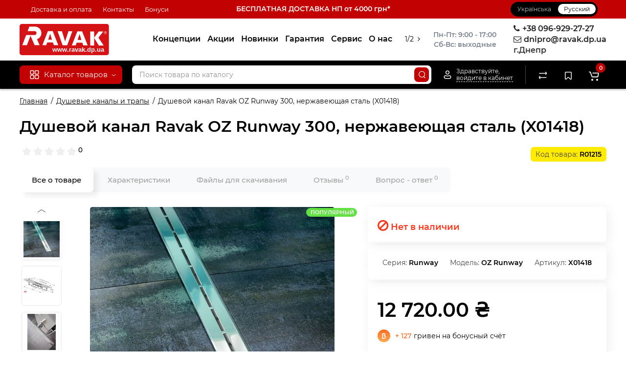

--- FILE ---
content_type: text/html; charset=utf-8
request_url: https://ravak.dp.ua/ru/x01418
body_size: 30007
content:
<!DOCTYPE html>
<html prefix="og: https://ogp.me/ns# fb: https://ogp.me/ns/fb# product: https://ogp.me/ns/product# business: https://ogp.me/ns/business# place: http://ogp.me/ns/place#" dir="ltr" lang="ru">
<head>
<meta charset="UTF-8" />
<meta name="viewport" content="width=device-width, initial-scale=1, maximum-scale=1, user-scalable=0">
<meta http-equiv="X-UA-Compatible" content="IE=edge">
<title>ᐉ Ravak.dp.ua ᐉ Душевой канал Ravak OZ RUNWAY 300, нержавеющая сталь (X01418) | Купить в Днепре, Запорожье, Полтаве, Харькове, Киеве.</title>
<base href="https://ravak.dp.ua/" />
<meta name="description" content="Душевой канал Ravak OZ RUNWAY 300, нержавеющая сталь (X01418) купить ➦ на Ravak.dp.ua в Днепре. ✈ Бесплатная оперативная доставка от 2000 грн. ➤ Официальная гарантия ➤ Оплата Частями ➤ Кредит ➤ В наличии в Днепре" />
<meta name="keywords" content= "Ravak, Ravak Днепр, Равак, Равак Днепр,X01418, Душевые каналы и трапы Ravak, Душевой канал RAVAK OZ RUNWAY 300, нержавеющая сталь (X01418), Душевые каналы и трапы купить в Днепре" />





<link href="image/cache/catalog/image/catalog/iughf6drytfghij198695mnugtdtyutyuijl.webp" rel="icon" />
<link href="catalog/view/theme/cyberstore/font-awesome/css/font-awesome.min.css" rel="stylesheet" type="text/css" media="screen" />
<link href="catalog/view/theme/cyberstore/stylesheet/timer.css" rel="stylesheet" type="text/css" media="screen" />
<link href="catalog/view/theme/cyberstore/font-awesome/css/font-awesome.min.css" rel="stylesheet" type="text/css" media="screen" />
<link href="catalog/view/theme/cyberstore/stylesheet/quickview.css" rel="stylesheet" type="text/css" media="screen" />
<link href="catalog/view/theme/cyberstore/stylesheet/popup-fastorder/fastorder2.css" rel="stylesheet" type="text/css" media="screen" />
<link href="catalog/view/theme/cyberstore/stylesheet/popup-callback/callback.css" rel="stylesheet" type="text/css" media="screen" />
<link href="catalog/view/theme/cyberstore/stylesheet/csscallback.css" rel="stylesheet" type="text/css" media="screen" />
<link href="catalog/view/javascript/jquery/owl-carousel/owl.carousel.css" type="text/css" rel="stylesheet" media="screen" />
<link rel="preload" href="catalog/view/theme/cyberstore/stylesheet/fonts/Montserrat-Regular.woff2" as="font" type="font/woff2" crossorigin="anonymous">
<link rel="preload" href="catalog/view/theme/cyberstore/stylesheet/fonts/Montserrat-Medium.woff2" as="font" type="font/woff2" crossorigin="anonymous">
<link rel="preload" href="catalog/view/theme/cyberstore/stylesheet/fonts/Montserrat-Bold.woff2" as="font" type="font/woff2" crossorigin="anonymous">
<link rel="preload" href="catalog/view/theme/cyberstore/font-awesome/fonts/fontawesome-webfont.woff2?v=4.7.0" as="font" type="font/woff2" crossorigin="anonymous">
<link rel="stylesheet" href="https://ravak.dp.ua/catalog/view/theme/cyberstore/stylesheet/bootstrap/css/bootstrap.min.css?cs2v=1.6"/>
<link rel="stylesheet" href="https://ravak.dp.ua/catalog/view/javascript/jquery/owl-carousel/owl.carousel.css?cs2v=1.6"/>
<link rel="stylesheet" href="https://ravak.dp.ua/catalog/view/theme/cyberstore/stylesheet/fonts/montserrat-fonts.css?cs2v=1.6"/>
<link rel="stylesheet" href="https://ravak.dp.ua/catalog/view/theme/cyberstore/stylesheet/stylesheet.css?cs2v=1.6"/>
<link rel="stylesheet" href="https://ravak.dp.ua/catalog/view/theme/cyberstore/stylesheet/menu_v.css?cs2v=1.6"/>
<link rel="stylesheet" href="https://ravak.dp.ua/catalog/view/theme/cyberstore/stylesheet/stickers.css?cs2v=1.6"/>
<link rel="stylesheet" href="https://ravak.dp.ua/catalog/view/theme/cyberstore/stylesheet/tabs.css?cs2v=1.6"/>
<link rel="stylesheet" href="https://ravak.dp.ua/catalog/view/theme/cyberstore/stylesheet/my_style.css?cs2v=1.6"/>
<link rel="stylesheet" href="https://ravak.dp.ua/catalog/view/theme/cyberstore/stylesheet/theme_scheme/theme_2.css?cs2v=1.6"/>
<link rel="stylesheet" href="https://ravak.dp.ua/catalog/view/theme/cyberstore/stylesheet/csseditor.css?cs2v=1.6"/>
<link href="catalog/view/javascript/jquery/magnific/magnific-popup.css" rel="stylesheet" media="screen" />
<link href="catalog/view/theme/cyberstore/js/slick/slick.css" rel="stylesheet" media="screen" />
<link href="catalog/view/theme/cyberstore/js/fancybox/jquery.fancybox.min.css" rel="stylesheet" media="screen" />
<link href="catalog/view/theme/cyberstore/stylesheet/prosticker.css" rel="stylesheet" media="screen" />
<link href="image/seocms.css" rel="stylesheet" media="screen" />
<link href="catalog/view/javascript/hpmodel/hpmodel.css" rel="stylesheet" media="screen" />
<style>.content-box-cs {padding-left:0px;padding-right:0px;}</style>
<style>header {background-color: #FFFFFF;}</style>
<script>
if (localStorage.getItem('display') === null) {
localStorage.setItem('display', 'grid4');
}
</script>
<style>
@media (min-width: 992px) {
	.h-type-2 .r-h-box.w-auto {width: auto;}
	.h-type-2 #menu {width:calc(100% - 26px);}

	.h-type-2 .h-type-2-sb .box-search {margin-left: -15px;z-index:6;}
	.h-type-2 .h-type-2-st .dop-menu-box {margin-left: -10px;z-index:999; padding-left: 0px;padding-right: 0px;}
	.h-type-2 #menu .menu-list-dropdownt {width:calc(100% + 42px);}
	.cont-mw.h-type-2 #menu {width:calc(100% - 32px);}
	.cont-mw.h-type-2 .dflex .box-search {margin-left: -15px;z-index:6;}
	.cont-mw.h-type-2 #menu .menu-list-dropdown {width:calc(100% + 32px);}
}
@media (min-width: 1200px) {
	.h-type-2 #menu {width:calc(100% - 75px);}
	.cont-mw.h-type-2 #menu {width:calc(100% - 75px);}
	.h-type-2 .h-type-2-sb .box-search {margin-left: -65px;z-index:999;}
	.h-type-2 .h-type-2-st .dop-menu-box {margin-left: -65px;z-index:999;}
	.h-type-2 #menu .menu-list-dropdown {width:calc(100% + 75px);}
	.cont-mw.h-type-2 .dflex .box-search {margin-left: -55px;z-index:999;}
}
</style>
<style>
@media (min-width: 1500px){
	#grid-view4.btn-view {display: block;}
	.container{width:1470px;}
	header .col-md-3.logo-top {width:20%;}
	.h-type-1 .phone-box.col-lg-2 {width: 20.66666667%;}
	.h-type-1 .dop-menu-box {width: 80%;}
	/*.h-type-1 .box-cart {width: 17.66666667%;}*/
	.phone-box.col-lg-push-5 {left: 42.66666667%;}
	.col-md-3.menu-box {width:20%;}
	.breadcrumb.col-lg-offset-3, .breadcrumb.col-md-offset-3 {margin-left: 20.4%;}
	.container .sw-80 {width: 80%;}
	.container .sw-20 {width: 20%;}
	#content.col-md-9 {width: 80%;}
	#column-left.col-md-3,#column-right.col-md-3{ width:20%;}
	.box-search.col-lg-pull-2 {right: 24.66666667%;}
	#menu #menu-list .box-col-3 {width: calc(1450px - 100%);}
		.h-type-2 .phone-box.col-lg-push-6 {left: 60%;}
	.h-type-2 .dop-menu-header.col-lg-pull-3 {right: 20%;}
	.cont-mw.h-type-2 #menu {width:calc(100% - 80px);}
	.cont-mw.h-type-2 .dflex .box-search {margin-left: -60px;z-index:999;}
	.cont-mw.h-type-2 #menu .menu-list-dropdown {width:calc(100% + 80px);}
	.h-type-2 .r-h-box {width: 80%;}
	}
</style>
<style>
@media (max-width: 768px) {
.product-thumb .actions div.cart .btn span.text-cart-add {display:none;}
.product-thumb .actions div.cart .btn i.fa-lock {width:18px;}
}
.sticker-ns.popular{background: #63E043;}	.sticker-ns.popular{color:#FFFFFF; }.sticker-ns.special { color:#FFFFFF; }.sticker-ns.special { background: #FF4F2B;}.sticker-ns.bestseller { color:#000000; }.sticker-ns.bestseller { background: #FFDD36;}.sticker-ns.newproduct{ color:#FFFFFF; }.sticker-ns.newproduct{ background: #4FB3FF;}.product-thumb .actions {
	flex-direction: row-reverse;
	width: 36px;
	margin-left: auto;
}
.actions div.cart {
	margin-right: 0px;
}
@media (min-width: 992px) {
.product-thumb .quickview {
	position: relative;
	top:0px !important;
	transition:none;
	opacity: 1;
}
.product-thumb .btn-quickview {
	width: 34px;
	padding: 7px 8px;
}
.product-thumb .btn-quickview .text-cart-quickview {
	display: none;
}
.addit-action{
	z-index: 15;
}
.addit-action > div {
	margin-right: 10px;
}
.addit-action {
	position: absolute;
	top: 10px;
	justify-content: center;
	left: 0px;
	right: 0px;
	opacity: 0;
	transition: 0.1s linear;
}
.pq-box {
	width: calc(100% - 44px);
	margin-bottom: -34px;
}
.product-thumb .actions {
	align-self: flex-end;
	margin-top: 0px;
}
.product-thumb:hover .addit-action{opacity: 1;top:-29px;}
.product-price .addit-action{justify-content: start;}
.product-price .addit-action > div,
.product-list .addit-action > div {
	box-shadow: none;
	margin-right: 4px;
}
.product-price .addit-action,
.product-list .addit-action{opacity:1;top:0px;background-color: transparent;position: relative;}

.product-price .product-thumb:hover .addit-action,
.product-list .product-thumb:hover .addit-action{opacity:1;top:0px;background-color: transparent;position: relative;}

.row_items .addit-action, .row_items .addit-action{opacity:1;top:0px;background-color: transparent;position: relative;}
.row_items .product-thumb:hover .addit-action, .row_items .product-thumb:hover .addit-action{opacity:1;top:0px;background-color: transparent;position: relative;}
}
.product-thumb .product-name {text-align:left;}.product-thumb .product-model {text-align:right;}.product-thumb .rating {text-align:right;margin-bottom: 10px;} .product-thumb .rating .rating-box{padding-right:0px;justify-content: flex-end;}</style>
<script>
function init(elem, options){
elem.addClass('countdownHolder');
$.each(['Days','Hours','Minutes','Sec'],function(i){
var clas;
if (this=='Days') {clas="Дней";}
if (this=='Hours') {clas="Часов";}
if (this=='Minutes') {clas="минут";}
if (this=='Sec') {clas="сек";}
out_timer = "";
out_timer += '<span class="count'+this+'">';
out_timer += '<span class="num-time">';
out_timer += '<span class="position"><span class="digit static">0</span></span>';
out_timer += '<span class="position"><span class="digit static">0</span></span>';
out_timer += '</span>';
out_timer += '<span class="time_productany">'+clas+'</span>';
out_timer += '</span>';
$(out_timer).appendTo(elem);
});
}
var button_shopping = "Продолжить покупки";
var button_checkout = "Оформление заказа";
var link_checkout = "https://ravak.dp.ua/ru/simplecheckout/";
var link_onepcheckout = "https://ravak.dp.ua/ru/index.php?route=checkout/onepcheckout";
var text_showmore = 'Показать еще';
var color_schem = '2';
var loading_masked_img = '<img src="catalog/view/theme/cyberstore/image/ring-alt-1.svg" />';
</script>
<script src="https://ravak.dp.ua/ns-cache/min_63f203c1741be160af8260c37cebceb4.js?cs2v=1.6"></script>
<!-- Global site tag (gtag.js) - Google Analytics -->
<script async src="https://www.googletagmanager.com/gtag/js?id=G-T2D5RVSCFW"></script>
<script>
  window.dataLayer = window.dataLayer || [];
  function gtag(){dataLayer.push(arguments);}
  gtag('js', new Date());

  gtag('config', 'G-T2D5RVSCFW');
</script><style>.htop-b-pc img {margin:0 auto;}</style><!--microdatapro 8.0 open graph start -->
<meta property="og:locale" content="ru-ru">
<meta property="og:rich_attachment" content="true">
<meta property="og:site_name" content="Ravak.dp.ua">
<meta property="og:type" content="product">
<meta property="og:title" content="ᐉ Ravak.dp.ua ᐉ Душевой канал Ravak OZ RUNWAY 300, нержавеющая сталь (X01418) | Купить в Днепре, Запорожье, Полтаве, Харькове, Киеве.">
<meta property="og:description" content="Душевой канал Ravak OZ RUNWAY 300, нержавеющая сталь (X01418) купить ➦ на Ravak.dp.ua в Днепре. ✈ Бесплатная оперативная доставка от 2000 грн. ➤ Официальная гарантия ➤ Оплата Частями ➤ Кредит ➤ В наличии в Днепре">
<meta property="og:image" content="image/cache/catalog/image/cache/catalog/product/new/7d2/IMG7d29edf269c1fa8837b84c8993edad3e-1200x1200.webp">
<meta property="og:image:secure_url" content="image/cache/catalog/image/cache/catalog/product/new/7d2/IMG7d29edf269c1fa8837b84c8993edad3e-1200x1200.webp">
<meta property="og:image:width" content="1200">
<meta property="og:image:height" content="1200">
<meta property="og:url" content="https://ravak.dp.ua/ru/x01418">
<meta property="business:contact_data:street_address" content="вул.Запорізьке шосе 27">
<meta property="business:contact_data:locality" content="м.Дніпро">
<meta property="business:contact_data:postal_code" content="">
<meta property="business:contact_data:country_name" content="Україна">
<meta property="place:location:latitude" content="48.40875">
<meta property="place:location:longitude" content="35.032148">
<meta property="business:contact_data:email" content="dnipro@ravak.dp.ua">
<meta property="business:contact_data:phone_number" content="+380969292727">
<meta property="product:product_link" content="https://ravak.dp.ua/ru/x01418">
<meta property="product:brand" content="Ravak">
<meta property="product:category" content="Душевые каналы и трапы">
<meta property="product:availability" content="pending">
<meta property="product:condition" content="new">
<meta property="product:color" content="Нержавеющая сталь">
<meta property="product:target_gender" content="unisex">
<meta property="product:price:amount" content="12720">
<meta property="product:price:currency" content="UAH">
<!--microdatapro 8.0 open graph end -->

<link rel="alternate" hreflang="uk" href="https://ravak.dp.ua/x01418" />

<link rel="alternate" hreflang="x-default" href="https://ravak.dp.ua/x01418" />

<link rel="alternate" hreflang="ru" href="https://ravak.dp.ua/ru/x01418" />
</head>
<body class="product-product-1215">
<p id="back-top"><a rel="nofollow" class="btn btn-scroll-top" href="#top"><svg xmlns="http://www.w3.org/2000/svg" width="17" height="10" fill="none" viewBox="0 0 17 10"><path fill="#000" fill-rule="evenodd" d="M9.016 3.553a1.003 1.003 0 00-1.481.01L2.793 8.668a1.003 1.003 0 01-1.482.009A1.167 1.167 0 011.303 7.1l4.742-5.106c1.22-1.315 3.21-1.327 4.444-.027l4.867 5.124c.411.434.415 1.14.008 1.578a1.003 1.003 0 01-1.482.009L9.016 3.553z" clip-rule="evenodd"></path></svg></a></p>
<nav id="top" class="visible-md visible-lg">
  <div class="container">
<div class="col-xs-4">
  	<div class="pull-left">
		<div class="btn-group box-question">
			<button data-toggle="dropdown" type="button" class="visible-xs visible-sm btn btn-link"><i class="fa fa-bars" aria-hidden="true"></i></button>
			<ul class="dropdown-menu dropdown-menu-left header-nav-links cs-dropdown">
									<li><button onclick="location='ru/delivery'"  type="button" class="btn btn-link">Доставка и оплата</button></li>
									<li><button onclick="location='ru/kontakti'"  type="button" class="btn btn-link">Контакты</button></li>
									<li><button  onclick="$('.side-collapse').toggleClass('in'); banner_link_open('ru/bonusy')"  type="button" class="btn btn-link">Бонуси</button></li>
							</ul>
		</div>
	</div>
	</div>
<div class="col-xs-4"><div class="verhtext2"><a href="https://ravak.dp.ua/ru/delivery">БЕСПЛАТНАЯ ДОСТАВКА НП от 4000 грн*</a></div></div>
<div class="col-xs-4">
	<div class="pull-right">
				<div class="pull-right box-currency"></div>
		<div class="pull-right box-language"><div class="variant_lang_2">
<div id="language">
    <span class="mob-title-lang">Язык</span>
    <div class="list_lang">
                                  <span class="item_lang"><a href="https://ravak.dp.ua/x01418" onclick="lm_deleteCookie('languageauto'); window.location = 'https://ravak.dp.ua/x01418'">Українська</a></span>
                                      <span class="item_lang active">Русский</span>
                  </div>
</div>
</div>
<script>
function lm_setCookie(name, value, options = {}) {
options = {
  path: '/',
  ...options
};

let date = new Date(Date.now() + (86400e3 * options.expires));
date = date.toUTCString();
options.expires = date;
 
let updatedCookie = encodeURIComponent(name) + "=" + encodeURIComponent(value);

for (let optionKey in options) {
  updatedCookie += "; " + optionKey;
  let optionValue = options[optionKey];
  if (optionValue !== true) {
    updatedCookie += "=" + optionValue;
  }
}
document.cookie = updatedCookie;
}

function lm_deleteCookie(name) {
  lm_setCookie(name, "", {'max-age': -1});
}
</script> 
</div>
	</div>
  </div>
</div>
</nav>
<header class="h-type-2 pad-top">
  <div class="container h-box">
    <div class="row-flex vertical-align">
		<div class="col-xs-6 col-sm-4 col-md-2 logo-top">
			<div class="m-fix-btn">
				<svg width="17" height="17" viewBox="0 0 17 17" fill="none" xmlns="http://www.w3.org/2000/svg">
				<path fill-rule="evenodd" clip-rule="evenodd" d="M8 2C8 0.89543 7.10457 0 6 0H2C0.89543 0 0 0.89543 0 2V6C0 7.10457 0.89543 8 2 8H6C7.10457 8 8 7.10457 8 6V2ZM2 1.5H6L6.08988 1.50806C6.32312 1.55039 6.5 1.75454 6.5 2V6L6.49194 6.08988C6.44961 6.32312 6.24546 6.5 6 6.5H2L1.91012 6.49194C1.67688 6.44961 1.5 6.24546 1.5 6V2L1.50806 1.91012C1.55039 1.67688 1.75454 1.5 2 1.5Z" fill="black"/>
				<path fill-rule="evenodd" clip-rule="evenodd" d="M17 2C17 0.89543 16.1046 0 15 0H11C9.89543 0 9 0.89543 9 2V6C9 7.10457 9.89543 8 11 8H15C16.1046 8 17 7.10457 17 6V2ZM11 1.5H15L15.0899 1.50806C15.3231 1.55039 15.5 1.75454 15.5 2V6L15.4919 6.08988C15.4496 6.32312 15.2455 6.5 15 6.5H11L10.9101 6.49194C10.6769 6.44961 10.5 6.24546 10.5 6V2L10.5081 1.91012C10.5504 1.67688 10.7545 1.5 11 1.5Z" fill="black"/>
				<path fill-rule="evenodd" clip-rule="evenodd" d="M17 11C17 9.89543 16.1046 9 15 9H11C9.89543 9 9 9.89543 9 11V15C9 16.1046 9.89543 17 11 17H15C16.1046 17 17 16.1046 17 15V11ZM11 10.5H15L15.0899 10.5081C15.3231 10.5504 15.5 10.7545 15.5 11V15L15.4919 15.0899C15.4496 15.3231 15.2455 15.5 15 15.5H11L10.9101 15.4919C10.6769 15.4496 10.5 15.2455 10.5 15V11L10.5081 10.9101C10.5504 10.6769 10.7545 10.5 11 10.5Z" fill="black"/>
				<path fill-rule="evenodd" clip-rule="evenodd" d="M8 11C8 9.89543 7.10457 9 6 9H2C0.89543 9 0 9.89543 0 11V15C0 16.1046 0.89543 17 2 17H6C7.10457 17 8 16.1046 8 15V11ZM2 10.5H6L6.08988 10.5081C6.32312 10.5504 6.5 10.7545 6.5 11V15L6.49194 15.0899C6.44961 15.3231 6.24546 15.5 6 15.5H2L1.91012 15.4919C1.67688 15.4496 1.5 15.2455 1.5 15V11L1.50806 10.9101C1.55039 10.6769 1.75454 10.5 2 10.5Z" fill="black"/>
				</svg>
			</div>
			<div id="logo">
											  <a href="https://ravak.dp.ua/ru/"><img src="https://ravak.dp.ua/image/catalog/rvk_dp_ua.svg"  title="Ravak.dp.ua" alt="Ravak.dp.ua" class="img-responsive" /></a>
							  			</div>
		</div>
									<div class="header_dopmenu_doptext ml-auto hidden-xs f-order-3"><p></p><div style="text-align: center;"><span style="white-space: pre-wrap;"><b>Пн-Пт: 9:00 - 17:00</b></span></div><span style="white-space: pre-wrap;"><div style="text-align: center;"><b>Сб-Вс: выходные</b></div></span><p></p></div>
										    	    		    		    	     	     		     		     		     		<div class="phone-box col-md-3  col-xs-6 col-lg-3 col-lg-auto ml-auto f-order-3 push-right col-sm-6 text-sm-right">
			<div id="phone" >
				<div class="contact-header">
										<div class="dropdown-toggle">
													<div class="additional-tel dth">
															<a [телефон]>
																	<div class="icon-image"><i class="fa fa-phone"></i></div>
																+38 096-929-27-27</a>
														</div>
													<div class="additional-tel dth">
															<a [e-mail]>
																	<div class="icon-image"><i class="fa fa-envelope-o"></i></div>
																dnipro@ravak.dp.ua</a>
														</div>
													<div class="additional-tel dth">
																							г.Днепр														</div>
																	</div>
									</div>
							</div>
		</div>
				<div class="dop-menu-header visible-md visible-lg col-xs-12 col-sm-12 col-md-6 col-lg-6 ml-auto f-order-2 dopmenu-center">
				<nav id="additional-menu" class="hidden-xs navbar hmenu_type">
		<div class="dop-menu-show_more">
			<span class="prev-m"><i class="fa fa-angle-left"></i></span>
			<span class="total-sections"></span>
			<span class="next-m"><i class="fa fa-angle-right"></i></span>
		</div>
		<div>
		  <ul class="nav navbar-nav" style="visibility: hidden;overflow: hidden;">
																<li><a  class="no-img-parent-link" href="ru/koncepcii/">
																				Концепции</a>
					</li>
																							<li><a  class="no-img-parent-link" href="ru/specials/">
																				Акции</a>
					</li>
																							<li><a  class="no-img-parent-link" href="ru/nowinki/">
																				Новинки</a>
					</li>
																							<li><a  class="no-img-parent-link" href="ru/garantija/">
																				Гарантия</a>
					</li>
																							<li><a  class="no-img-parent-link" href="ru/servis/">
																				Сервис</a>
					</li>
																							<li><a  class="no-img-parent-link" href="ru/about_us">
																				О нас</a>
					</li>
																							<li><a  class="no-img-parent-link" href="ru/chjornaja-santehnika/">
																				Чёрная сантехника</a>
					</li>
																							<li><a  class="no-img-parent-link" href="ru/videogalereja/">
																				Видео</a>
					</li>
												  </ul>
		</div>

	</nav>
		  <div id="maskMenuDop"></div>
			</div>
							</div>
  </div>
</header>
	<div class="fixed-menu-t2 menu-header-box full-mw h-type-2 hide-box-menu">
		<div class="container hide-box-menu">
			<div class="row dflex h-type-2-sb">
						<div class="col-sm-12 col-md-3 menu-box hidden-xs hidden-sm">
						<nav id="menu" class="btn-group btn-block">
				<button type="button" class="btn btn-menu btn-block dropdown-toggle visible-xs visible-sm" onclick="open_mob_menu_left()">
					<svg xmlns="http://www.w3.org/2000/svg" width="19" height="20" fill="none" viewBox="0 0 19 20">
						<path fill="#fff" fill-rule="evenodd" d="M8.97 3.118C8.97 1.948 8.023 1 6.854 1H2.618C1.448 1 .5 1.948.5 3.118v4.235c0 1.17.948 2.118 2.118 2.118h4.235c1.17 0 2.118-.949 2.118-2.118V3.118zm-6.352-.53h4.235l.095.009a.53.53 0 01.434.52v4.236l-.008.095a.53.53 0 01-.521.434H2.618l-.096-.008a.53.53 0 01-.434-.521V3.118l.009-.096a.53.53 0 01.52-.434zM18.5 3.118C18.5 1.948 17.552 1 16.382 1h-4.235c-1.17 0-2.118.948-2.118 2.118v4.235c0 1.17.948 2.118 2.118 2.118h4.235c1.17 0 2.118-.949 2.118-2.118V3.118zm-6.353-.53h4.235l.095.009a.53.53 0 01.435.52v4.236l-.009.095a.53.53 0 01-.52.434h-4.236l-.095-.008a.53.53 0 01-.434-.521V3.118l.008-.096a.53.53 0 01.521-.434zM18.5 12.647c0-1.17-.948-2.118-2.118-2.118h-4.235c-1.17 0-2.118.948-2.118 2.118v4.235c0 1.17.948 2.118 2.118 2.118h4.235c1.17 0 2.118-.948 2.118-2.118v-4.235zm-6.353-.53h4.235l.095.01a.53.53 0 01.435.52v4.235l-.009.095a.53.53 0 01-.52.435h-4.236l-.095-.009a.53.53 0 01-.434-.52v-4.236l.008-.095a.53.53 0 01.521-.434zM8.97 12.647c0-1.17-.948-2.118-2.117-2.118H2.618c-1.17 0-2.118.948-2.118 2.118v4.235C.5 18.052 1.448 19 2.618 19h4.235c1.17 0 2.118-.948 2.118-2.118v-4.235zm-6.352-.53h4.235l.095.01a.53.53 0 01.434.52v4.235l-.008.095a.53.53 0 01-.521.435H2.618l-.096-.009a.53.53 0 01-.434-.52v-4.236l.009-.095a.53.53 0 01.52-.434z" clip-rule="evenodd"/>
					</svg>
					<span class="text-category hidden-xs hidden-sm">Каталог товаров</span>
				</button>
				<button type="button" class="btn btn-menu btn-block dropdown-toggle hidden-xs hidden-sm" data-toggle="dropdown">
					<svg class="menu-icon" xmlns="http://www.w3.org/2000/svg" width="19" height="20" fill="none" viewBox="0 0 19 20">
						<path fill="#fff" fill-rule="evenodd" d="M8.97 3.118C8.97 1.948 8.023 1 6.854 1H2.618C1.448 1 .5 1.948.5 3.118v4.235c0 1.17.948 2.118 2.118 2.118h4.235c1.17 0 2.118-.949 2.118-2.118V3.118zm-6.352-.53h4.235l.095.009a.53.53 0 01.434.52v4.236l-.008.095a.53.53 0 01-.521.434H2.618l-.096-.008a.53.53 0 01-.434-.521V3.118l.009-.096a.53.53 0 01.52-.434zM18.5 3.118C18.5 1.948 17.552 1 16.382 1h-4.235c-1.17 0-2.118.948-2.118 2.118v4.235c0 1.17.948 2.118 2.118 2.118h4.235c1.17 0 2.118-.949 2.118-2.118V3.118zm-6.353-.53h4.235l.095.009a.53.53 0 01.435.52v4.236l-.009.095a.53.53 0 01-.52.434h-4.236l-.095-.008a.53.53 0 01-.434-.521V3.118l.008-.096a.53.53 0 01.521-.434zM18.5 12.647c0-1.17-.948-2.118-2.118-2.118h-4.235c-1.17 0-2.118.948-2.118 2.118v4.235c0 1.17.948 2.118 2.118 2.118h4.235c1.17 0 2.118-.948 2.118-2.118v-4.235zm-6.353-.53h4.235l.095.01a.53.53 0 01.435.52v4.235l-.009.095a.53.53 0 01-.52.435h-4.236l-.095-.009a.53.53 0 01-.434-.52v-4.236l.008-.095a.53.53 0 01.521-.434zM8.97 12.647c0-1.17-.948-2.118-2.117-2.118H2.618c-1.17 0-2.118.948-2.118 2.118v4.235C.5 18.052 1.448 19 2.618 19h4.235c1.17 0 2.118-.948 2.118-2.118v-4.235zm-6.352-.53h4.235l.095.01a.53.53 0 01.434.52v4.235l-.008.095a.53.53 0 01-.521.435H2.618l-.096-.009a.53.53 0 01-.434-.52v-4.236l.009-.095a.53.53 0 01.52-.434z" clip-rule="evenodd"/>
					</svg>
					<span class="text-category">Каталог товаров</span>
					<svg class="menu-icon-arrow" xmlns="http://www.w3.org/2000/svg" width="9" height="4" fill="none" viewBox="0 0 9 4"><path stroke="#fff" stroke-linecap="round" d="M8 .8L5.118 2.882a1 1 0 01-1.162.006L1 .8"/></svg>
				</button>
				<div class="menu-list-dropdown">
				<ul id="menu-list">
																		<li class="dropdown ">
							<span class="toggle-child"><i class="fa fa-plus plus"></i><i class="fa fa-minus minus"></i></span>
								<a href="ru/katalog_tovariv" class="parent-link dropdown-img">
									<img alt="Категории товаров" class="nsmenu-thumb " src="https://ravak.dp.ua/image/catalog/icon/menu.svg"/>																		<div class="item-name himg">Категории товаров</div>
																											<svg class="arrow" xmlns="http://www.w3.org/2000/svg" width="5" height="10" fill="none" viewBox="0 0 5 10"><path stroke="#000" stroke-linecap="round" d="M1.3 1.5l2.082 2.882a1 1 0 01.006 1.162L1.3 8.5"/></svg>
								</a>
																																																								<div class="ns-dd dropdown-menu-full-image nsmenu-type-category-full-image box-col-3">
												<div class="col-sm-12 nsmenu-haschild">
																											<div class="row-flex">
																														<div class="nsmenu-parent-block col-md-1-5 col-sm-12 col-xs-12">
																																<a class="nsmenu-parent-img" href="https://ravak.dp.ua/ru/akrilovie-vanni/"><img class="lazyload" src="image/cache/catalog/image/catalog/lazyload/lazyload1px.webp" data-src="image/cache/catalog/image/cache/catalog/categorii/vanny-120x120.webp" alt="Акриловые ванны и комплектующие" title="Акриловые ванны и комплектующие" style="border-radius: 10px;"/></a>
																																<a class="nsmenu-parent-title" href="https://ravak.dp.ua/ru/akrilovie-vanni/">Акриловые ванны и комплектующие</a>
																															</div>
																														<div class="nsmenu-parent-block col-md-1-5 col-sm-12 col-xs-12">
																																<a class="nsmenu-parent-img" href="https://ravak.dp.ua/ru/aksessuari-i-komplektujushhie/"><img class="lazyload" src="image/cache/catalog/image/catalog/lazyload/lazyload1px.webp" data-src="image/cache/catalog/image/cache/catalog/categorii/aksessuari-10-120x120.webp" alt="Аксессуары для ванной комнаты" title="Аксессуары для ванной комнаты" style="border-radius: 10px;"/></a>
																																<a class="nsmenu-parent-title" href="https://ravak.dp.ua/ru/aksessuari-i-komplektujushhie/">Аксессуары для ванной комнаты</a>
																															</div>
																														<div class="nsmenu-parent-block col-md-1-5 col-sm-12 col-xs-12">
																																<a class="nsmenu-parent-img" href="https://ravak.dp.ua/ru/akrilovie-vanni/gidromasazhni_vanny/"><img class="lazyload" src="image/cache/catalog/image/catalog/lazyload/lazyload1px.webp" data-src="image/cache/catalog/image/cache/catalog/categorii/gidro_vanny-120x120.webp" alt="Гидромассажные ванны" title="Гидромассажные ванны" style="border-radius: 10px;"/></a>
																																<a class="nsmenu-parent-title" href="https://ravak.dp.ua/ru/akrilovie-vanni/gidromasazhni_vanny/">Гидромассажные ванны</a>
																															</div>
																														<div class="nsmenu-parent-block col-md-1-5 col-sm-12 col-xs-12">
																																<a class="nsmenu-parent-img" href="https://ravak.dp.ua/ru/akrilovie-vanni/aksessuari-dlja-van/"><img class="lazyload" src="image/cache/catalog/image/catalog/lazyload/lazyload1px.webp" data-src="image/cache/catalog/image/cache/catalog/categorii/germet_vann-120x120.webp" alt="Герметизация ванн" title="Герметизация ванн" style="border-radius: 10px;"/></a>
																																<a class="nsmenu-parent-title" href="https://ravak.dp.ua/ru/akrilovie-vanni/aksessuari-dlja-van/">Герметизация ванн</a>
																															</div>
																														<div class="nsmenu-parent-block col-md-1-5 col-sm-12 col-xs-12">
																																<a class="nsmenu-parent-img" href="https://ravak.dp.ua/ru/dushevie-dveri-i-stenki/"><img class="lazyload" src="image/cache/catalog/image/catalog/lazyload/lazyload1px.webp" data-src="image/cache/catalog/image/cache/catalog/categorii/dush-dveri-10-120x120.webp" alt="Душевые двери и стенки" title="Душевые двери и стенки" style="border-radius: 10px;"/></a>
																																<a class="nsmenu-parent-title" href="https://ravak.dp.ua/ru/dushevie-dveri-i-stenki/">Душевые двери и стенки</a>
																															</div>
																													</div>
																											<div class="row-flex">
																														<div class="nsmenu-parent-block col-md-1-5 col-sm-12 col-xs-12">
																																<a class="nsmenu-parent-img" href="https://ravak.dp.ua/ru/dushevie-kabini/"><img class="lazyload" src="image/cache/catalog/image/catalog/lazyload/lazyload1px.webp" data-src="image/cache/catalog/image/cache/catalog/categorii/yufdtrdytfghj25989bhvyrdtfgh-120x120.webp" alt="Душевые кабины" title="Душевые кабины" style="border-radius: 10px;"/></a>
																																<a class="nsmenu-parent-title" href="https://ravak.dp.ua/ru/dushevie-kabini/">Душевые кабины</a>
																															</div>
																														<div class="nsmenu-parent-block col-md-1-5 col-sm-12 col-xs-12">
																																<a class="nsmenu-parent-img" href="https://ravak.dp.ua/ru/dushevie-poddoni/"><img class="lazyload" src="image/cache/catalog/image/catalog/lazyload/lazyload1px.webp" data-src="image/cache/catalog/image/cache/catalog/categorii/dush-poddoni-10-120x120.webp" alt="Душевые поддоны" title="Душевые поддоны" style="border-radius: 10px;"/></a>
																																<a class="nsmenu-parent-title" href="https://ravak.dp.ua/ru/dushevie-poddoni/">Душевые поддоны</a>
																															</div>
																														<div class="nsmenu-parent-block col-md-1-5 col-sm-12 col-xs-12">
																																<a class="nsmenu-parent-img" href="https://ravak.dp.ua/ru/dushevie-kanali-i-trapi/"><img class="lazyload" src="image/cache/catalog/image/catalog/lazyload/lazyload1px.webp" data-src="image/cache/catalog/image/cache/catalog/categorii/trapy-Chrome-120x120.webp" alt="Душевые каналы и трапы" title="Душевые каналы и трапы" style="border-radius: 10px;"/></a>
																																<a class="nsmenu-parent-title" href="https://ravak.dp.ua/ru/dushevie-kanali-i-trapi/">Душевые каналы и трапы</a>
																															</div>
																														<div class="nsmenu-parent-block col-md-1-5 col-sm-12 col-xs-12">
																																<a class="nsmenu-parent-img" href="https://ravak.dp.ua/ru/dushevie-nabori-i-garnituri/"><img class="lazyload" src="image/cache/catalog/image/catalog/lazyload/lazyload1px.webp" data-src="image/cache/catalog/image/cache/catalog/categorii/dushevie-sistemi-chernie-120x120.webp" alt="Душевые наборы и гарнитуры" title="Душевые наборы и гарнитуры" style="border-radius: 10px;"/></a>
																																<a class="nsmenu-parent-title" href="https://ravak.dp.ua/ru/dushevie-nabori-i-garnituri/">Душевые наборы и гарнитуры</a>
																															</div>
																														<div class="nsmenu-parent-block col-md-1-5 col-sm-12 col-xs-12">
																																<a class="nsmenu-parent-img" href="https://ravak.dp.ua/ru/smesiteli/"><img class="lazyload" src="image/cache/catalog/image/catalog/lazyload/lazyload1px.webp" data-src="image/cache/catalog/image/cache/catalog/categorii/smesiteli-dlya-umivalnika-120x120.webp" alt="Смесители" title="Смесители" style="border-radius: 10px;"/></a>
																																<a class="nsmenu-parent-title" href="https://ravak.dp.ua/ru/smesiteli/">Смесители</a>
																															</div>
																													</div>
																											<div class="row-flex">
																														<div class="nsmenu-parent-block col-md-1-5 col-sm-12 col-xs-12">
																																<a class="nsmenu-parent-img" href="https://ravak.dp.ua/ru/installjacionnie-sistemi-i-prinadlezhnosti/"><img class="lazyload" src="image/cache/catalog/image/catalog/lazyload/lazyload1px.webp" data-src="image/cache/catalog/image/cache/catalog/categorii/aksessuari-dlia-keramiki-classic-120x120.webp" alt="Инсталляционные системы и принадлежности" title="Инсталляционные системы и принадлежности" style="border-radius: 10px;"/></a>
																																<a class="nsmenu-parent-title" href="https://ravak.dp.ua/ru/installjacionnie-sistemi-i-prinadlezhnosti/">Инсталляционные системы и принадлежности</a>
																															</div>
																														<div class="nsmenu-parent-block col-md-1-5 col-sm-12 col-xs-12">
																																<a class="nsmenu-parent-img" href="https://ravak.dp.ua/ru/mebel-dlja-vannoj-komnati/"><img class="lazyload" src="image/cache/catalog/image/catalog/lazyload/lazyload1px.webp" data-src="image/cache/catalog/image/cache/catalog/categorii/mebel-dlya-vanni-formy-01-120x120.webp" alt="Мебель для ванной комнаты" title="Мебель для ванной комнаты" style="border-radius: 10px;"/></a>
																																<a class="nsmenu-parent-title" href="https://ravak.dp.ua/ru/mebel-dlja-vannoj-komnati/">Мебель для ванной комнаты</a>
																															</div>
																														<div class="nsmenu-parent-block col-md-1-5 col-sm-12 col-xs-12">
																																<a class="nsmenu-parent-img" href="https://ravak.dp.ua/ru/sifoni/"><img class="lazyload" src="image/cache/catalog/image/catalog/lazyload/lazyload1px.webp" data-src="image/cache/catalog/image/cache/catalog/categorii/aksessuari-dlya-umivalnika-rosa-120x120.webp" alt="Сифоны" title="Сифоны" style="border-radius: 10px;"/></a>
																																<a class="nsmenu-parent-title" href="https://ravak.dp.ua/ru/sifoni/">Сифоны</a>
																															</div>
																														<div class="nsmenu-parent-block col-md-1-5 col-sm-12 col-xs-12">
																																<a class="nsmenu-parent-img" href="https://ravak.dp.ua/ru/umivalniki/"><img class="lazyload" src="image/cache/catalog/image/catalog/lazyload/lazyload1px.webp" data-src="image/cache/catalog/image/cache/catalog/categorii/um_st-120x120.webp" alt="Умывальники" title="Умывальники" style="border-radius: 10px;"/></a>
																																<a class="nsmenu-parent-title" href="https://ravak.dp.ua/ru/umivalniki/">Умывальники</a>
																															</div>
																														<div class="nsmenu-parent-block col-md-1-5 col-sm-12 col-xs-12">
																																<a class="nsmenu-parent-img" href="https://ravak.dp.ua/ru/unitazi-i-bide/"><img class="lazyload" src="image/cache/catalog/image/catalog/lazyload/lazyload1px.webp" data-src="image/cache/catalog/image/cache/catalog/categorii/unitaz-120x120.webp" alt="Унитазы и биде" title="Унитазы и биде" style="border-radius: 10px;"/></a>
																																<a class="nsmenu-parent-title" href="https://ravak.dp.ua/ru/unitazi-i-bide/">Унитазы и биде</a>
																															</div>
																													</div>
																											<div class="row-flex">
																														<div class="nsmenu-parent-block col-md-1-5 col-sm-12 col-xs-12">
																																<a class="nsmenu-parent-img" href="https://ravak.dp.ua/ru/shtorki-dlja-vanni/"><img class="lazyload" src="image/cache/catalog/image/catalog/lazyload/lazyload1px.webp" data-src="image/cache/catalog/image/cache/catalog/categorii/shtori-dlya-vanni-rosa-2-120x120.webp" alt="Шторки для ванн" title="Шторки для ванн" style="border-radius: 10px;"/></a>
																																<a class="nsmenu-parent-title" href="https://ravak.dp.ua/ru/shtorki-dlja-vanni/">Шторки для ванн</a>
																															</div>
																														<div class="nsmenu-parent-block col-md-1-5 col-sm-12 col-xs-12">
																																<a class="nsmenu-parent-img" href="https://ravak.dp.ua/ru/chistjashhie-sredstva/"><img class="lazyload" src="image/cache/catalog/image/catalog/lazyload/lazyload1px.webp" data-src="image/cache/catalog/image/cache/catalog/categorii/schist-120x120.webp" alt="Чистящие средства" title="Чистящие средства" style="border-radius: 10px;"/></a>
																																<a class="nsmenu-parent-title" href="https://ravak.dp.ua/ru/chistjashhie-sredstva/">Чистящие средства</a>
																															</div>
																													</div>
																									</div>
																							</div>
																																																		
										
																	</li>
																									<li >
									<a class="dropdown-img" href="ru/delivery">
																																								<div class="item-name">Доставка и оплата</div>
										<div class="item-dop-info"></div>
									</a>
								</li>
																									<li >
									<a class="dropdown-img" href="ru/kontakti">
																																								<div class="item-name">Контакты</div>
										<div class="item-dop-info"></div>
									</a>
								</li>
																									<li class="hidden-md hidden-lg">
									<a class="dropdown-img" href="ru/koncepcii/">
																																								<div class="item-name">Концепции</div>
										<div class="item-dop-info"></div>
									</a>
								</li>
																									<li class="hidden-md hidden-lg">
									<a class="dropdown-img" href="ru/specials/">
																																								<div class="item-name">Акции</div>
										<div class="item-dop-info"></div>
									</a>
								</li>
																									<li class="hidden-md hidden-lg">
									<a class="dropdown-img" href="ru/nowinki/">
																																								<div class="item-name">Новинки</div>
										<div class="item-dop-info"></div>
									</a>
								</li>
																									<li class="hidden-md hidden-lg">
									<a class="dropdown-img" href="ru/garantija/">
																																								<div class="item-name">Гарантия</div>
										<div class="item-dop-info"></div>
									</a>
								</li>
																									<li class="hidden-md hidden-lg">
									<a class="dropdown-img" href="ru/servis/">
																																								<div class="item-name">Сервис</div>
										<div class="item-dop-info"></div>
									</a>
								</li>
																									<li class="hidden-md hidden-lg">
									<a class="dropdown-img" href="ru/about_us">
																																								<div class="item-name">О нас</div>
										<div class="item-dop-info"></div>
									</a>
								</li>
																									<li class="hidden-md hidden-lg">
									<a class="dropdown-img" href="ru/chjornaja-santehnika/">
																																								<div class="item-name">Чёрная сантехника</div>
										<div class="item-dop-info"></div>
									</a>
								</li>
																									<li class="hidden-md hidden-lg">
									<a class="dropdown-img" href="ru/videogalereja/">
																																								<div class="item-name">Видео</div>
										<div class="item-dop-info"></div>
									</a>
								</li>
															</ul>
				</div>
			</nav>
								<div id="maskMenuHC"></div>
									</div>
		
<script>
$(document).ready(function() {
	let header_h = $('.menu-header-box').offset().top;
	let htop_b = 0;
	let menu_v = $('#menu #menu-list').outerHeight();
	setTimeout(function () {
		htop_b = $('.htop-b-pc').outerHeight();
	}, 100);

	if (viewport().width >= 992) {
	$(window).scroll(function(){
		if($(this).scrollTop() > header_h + htop_b + 65 && viewport().width >= 992) {
			if($("#top-fixed").length==0) {
				$('#maskMenuDop').removeClass('open');
				html_fix_menu = '';
								html_fix_menu += '<div class="menu-header-box full-mw h-type-2 hide-box-menu">';
				html_fix_menu += '<div class="container">';
				html_fix_menu += '<div class="row dflex h-type-2-sb">';
				html_fix_menu += '</div></div></div>';

				$('header .dropdown-menu.autosearch').css('display','none');

				$('#top').before('<div id="top-fixed" class="hidden-xs hidden-sm h-type-2 hmenu_type-1">'+ html_fix_menu +'</div>');

				
																				$('.menu-box').clone().appendTo('#top-fixed .menu-header-box .container > .row');
												$('.r-h-box').clone().appendTo('#top-fixed .menu-header-box .container > .row');
									
				$('#top-fixed .menu-list-dropdown').removeClass('nsmenu-block');
				$('#top-fixed').addClass('fixed-top-header h-type-2');


				$('#top-fixed #menu-list').menuAim({
					activateCallback: activateSubmenu_fixed,
					deactivateCallback: deactivateSubmenu_fixed,
				});
				function activateSubmenu_fixed(row) {
					if($(row).hasClass('dropdown')){
						$(row).addClass('menu-open');
						if (viewport().width >= 992 && ($(row).find('.row-masonry').length == 1)) {
							$(row).find('.row-masonry').masonry({
								itemSelector: '.nsmenu-parent-block',
								transitionDuration: 0,
								horizontalOrder: false
							});
						}
					}
				}
				function deactivateSubmenu_fixed(row) {$(row).removeClass('menu-open');}
				function exitMenu_fixed(row) {return true;}
				$('#top-fixed .dropdown-menu-simple .nsmenu-haschild').menuAim({
					activateCallback: activateSubmenu2level_fixed,
					deactivateCallback: deactivateSubmenu2level_fixed,
				});
				function activateSubmenu2level_fixed(row) {$(row).addClass('menu-open-2level');}
				function deactivateSubmenu2level_fixed(row) {$(row).removeClass('menu-open-2level');}
				function exitMenu2level_fixed(row) {return true;}
				$('.dropdown-menu-simple .nsmenu-ischild-simple .list-unstyled').menuAim({
					activateCallback: activateSubmenu4level_fixed,
					deactivateCallback: deactivateSubmenu4level_fixed,
				});
				function activateSubmenu4level_fixed(row) {
					$(row).addClass('menu-open-4level');
				}
				function deactivateSubmenu4level_fixed(row) {$(row).removeClass('menu-open-4level');}


				$('#top-fixed #search a').bind('click', function() {
					$("#top-fixed #selected_category").val($(this).attr('data-idsearch'));
					$('#top-fixed .category-name').html($(this).html());
				});
				$('#top-fixed #phone .contact-header').hover(function() {
				  $(this).find('#top-fixed .drop-contacts').stop(true, true).delay(10).fadeIn(10);
				  $(this).addClass('open');
				}, function() {
				   $(this).find('#top-fixed .drop-contacts').stop(true, true).delay(10).fadeOut(10);
					$(this).removeClass('open');
				});
				$('#top-fixed #additional-menu li.dropdown').hover(function() {
					additional_menu();
					$(this).find('.dropdown-menu').stop(true, true).delay(10);
					$(this).addClass('open');
					$('#maskMenuDop').addClass('open');
					if (viewport().width >= 992 && ($(this).find('.row-masonry').length == 1)) {
						$(this).find('.row-masonry').masonry({
							itemSelector: '.nsmenu-parent-block',
							transitionDuration: 0,
							horizontalOrder: false
						});
					}
					$(this).find('.dropdown-toggle').attr('aria-expanded', 'true');

				}, function() {
					$(this).find('.dropdown-menu').stop(true, true).delay(10);
					$(this).removeClass('open');
					$('#maskMenuDop').removeClass('open');
					$(this).find('.dropdown-toggle').attr('aria-expanded', 'false')
				});
				$('#top-fixed .btn-search').bind('click', function() {
					url = $('base').attr('href') + 'index.php?route=product/search';
					var value = $('#top-fixed input[name=\'search\']').val();
					if (value) {
						url += '&search=' + encodeURIComponent(value);
					} else {
						url += '&search=';
					}
					var category_id = $('#top-fixed input[name=\'category_id\']').prop('value');
					if (category_id > 0) {url += '&category_id=' + encodeURIComponent(category_id) + '&sub_category=true';}
					location = url;
				});
				$(".ns-dd").hover(function() {$(this).parent().find('.parent-link').toggleClass('hover');});
				$(".nsmenu-issubchild").hover(function() {
					$(this).parent().parent().toggleClass('hide-border-radius-top-right');
				});
				$(".ischild_4level_simple").hover(function() {
					$(this).parent().toggleClass('hide-border-radius-top-right');
				});
				$(".child-box").hover(function() {$(this).parent().find('.with-child').toggleClass('hover');});
				$(".nsmenu-ischild.nsmenu-ischild-simple").hover(function() {$(this).parent().find('> a').toggleClass('hover');});
				$(".child_4level_simple").hover(function() {$(this).parent().find('> a').toggleClass('hover');});
								cs__menu_init('#top-fixed .dop-menu-box .navbar.hmenu_type');
							}
		} else {
			$('#top-fixed').remove();
		}
	});
	}
	});
</script>
<div id="top-fixed-mobile" class="visible-xs visible-sm">
	<div class="container">
		<div class="box-flex-fix">
			<div class="mob-m-i menu_fix_mob">
								<button type="button" class="btn btn-menu-mobile" onclick="open_mob_menu_left()">
					<svg xmlns="http://www.w3.org/2000/svg" width="19" height="20" fill="none" viewBox="0 0 19 20">
						<path fill="#fff" fill-rule="evenodd" d="M8.97 3.118C8.97 1.948 8.023 1 6.854 1H2.618C1.448 1 .5 1.948.5 3.118v4.235c0 1.17.948 2.118 2.118 2.118h4.235c1.17 0 2.118-.949 2.118-2.118V3.118zm-6.352-.53h4.235l.095.009a.53.53 0 01.434.52v4.236l-.008.095a.53.53 0 01-.521.434H2.618l-.096-.008a.53.53 0 01-.434-.521V3.118l.009-.096a.53.53 0 01.52-.434zM18.5 3.118C18.5 1.948 17.552 1 16.382 1h-4.235c-1.17 0-2.118.948-2.118 2.118v4.235c0 1.17.948 2.118 2.118 2.118h4.235c1.17 0 2.118-.949 2.118-2.118V3.118zm-6.353-.53h4.235l.095.009a.53.53 0 01.435.52v4.236l-.009.095a.53.53 0 01-.52.434h-4.236l-.095-.008a.53.53 0 01-.434-.521V3.118l.008-.096a.53.53 0 01.521-.434zM18.5 12.647c0-1.17-.948-2.118-2.118-2.118h-4.235c-1.17 0-2.118.948-2.118 2.118v4.235c0 1.17.948 2.118 2.118 2.118h4.235c1.17 0 2.118-.948 2.118-2.118v-4.235zm-6.353-.53h4.235l.095.01a.53.53 0 01.435.52v4.235l-.009.095a.53.53 0 01-.52.435h-4.236l-.095-.009a.53.53 0 01-.434-.52v-4.236l.008-.095a.53.53 0 01.521-.434zM8.97 12.647c0-1.17-.948-2.118-2.117-2.118H2.618c-1.17 0-2.118.948-2.118 2.118v4.235C.5 18.052 1.448 19 2.618 19h4.235c1.17 0 2.118-.948 2.118-2.118v-4.235zm-6.352-.53h4.235l.095.01a.53.53 0 01.434.52v4.235l-.008.095a.53.53 0 01-.521.435H2.618l-.096-.009a.53.53 0 01-.434-.52v-4.236l.009-.095a.53.53 0 01.52-.434z" clip-rule="evenodd"/>
					</svg>
				</button>
								<button class="btn btn-menu-info" type="button" id="info-btn-mob">
					<svg xmlns="http://www.w3.org/2000/svg" width="16" height="18" fill="none" viewBox="0 0 16 18">
						<path fill="#fff" fill-rule="evenodd" d="M12 4.5a4 4 0 10-8 0 4 4 0 008 0zm-6.5 0a2.5 2.5 0 115 0 2.5 2.5 0 01-5 0zM15.5 13.498a3.218 3.218 0 00-3.87-3.15l-.312.064-.86.17-.51.096-.663.115-.377.06-.325.043-.273.03-.22.014h-.18l-.22-.014a7.43 7.43 0 01-.13-.013l-.299-.037-.35-.051-.404-.066-.964-.177-1.173-.235a3.218 3.218 0 00-3.87 3.15 4 4 0 004 4.001h7a4 4 0 004-4zm-3.566-1.682a1.718 1.718 0 012.03 1.334l.02.115c.01.077.016.155.016.233a2.5 2.5 0 01-2.5 2.5h-7l-.164-.005A2.5 2.5 0 012 13.498a1.718 1.718 0 012.066-1.682l.33.068.91.18.787.145.669.11.554.075.16.017.286.023.238.008.239-.008a6.09 6.09 0 00.136-.01l.309-.03.554-.075.433-.07.485-.084.827-.157.951-.192z" clip-rule="evenodd"/>
					</svg>
				</button>
			</div>
			<div class="box-fm-r">
				<div class="mob-m-i search_fix_mob"><a id="search-btn-mob">
					<span class="mob-icon-box">
					<svg xmlns="http://www.w3.org/2000/svg" width="18" height="19" fill="none" viewBox="0 0 18 19">
						<path fill="#fff" fill-rule="evenodd" d="M16.625 8.625a8 8 0 10-16 0 8 8 0 0016 0zm-14.5 0a6.5 6.5 0 1113 0 6.5 6.5 0 01-13 0z" clip-rule="evenodd"/>
						<path fill="#fff" d="M12.958 13.895a.75.75 0 01.977-.064l.084.073 3.14 3.195a.75.75 0 01-.985 1.125l-.084-.073-3.141-3.195a.75.75 0 01.009-1.06z"/>
					</svg>
					</span>
				</a></div>
				<div class="mob-m-i compare-h-fix">
					<span class="mob-icon-box">
						<svg class="icon-compare-mob" xmlns="http://www.w3.org/2000/svg" width="18" height="18" fill="none" viewBox="0 0 18 18">
							<path fill="#fff" d="M2.864 13.425c-.414 0-.75-.289-.75-.703 0-.38.282-.74.648-.79l.102-.007h13a.75.75 0 01.102 1.493l-.102.007h-13z"></path>
							<path fill="#fff" d="M3.857 15.525a.75.75 0 01-.975.083l-.085-.072-1.561-1.528a1.75 1.75 0 01-.23-2.224l.093-.127 1.363-1.685a.75.75 0 011.23.852l-.064.091L2.266 12.6a.25.25 0 00-.02.287l.04.05 1.56 1.527a.75.75 0 01.011 1.06zM15.055 3.44a.75.75 0 01.101 1.493l-.101.007h-13a.75.75 0 01-.102-1.493l.102-.007h13z"></path>
							<path fill="#fff" d="M14.062 1.363a.75.75 0 01.975-.083l.085.072 1.561 1.528a1.75 1.75 0 01.23 2.224l-.093.127-1.363 1.684a.75.75 0 01-1.23-.851l.064-.092 1.362-1.685a.25.25 0 00.02-.286l-.039-.05-1.561-1.527a.75.75 0 01-.011-1.06z"></path>
						</svg>
					</span>
				</div>
				<div class="mob-m-i wishlist-h-fix">
					<span class="mob-icon-box">
					<svg class="icon-wishlist-mob" xmlns="http://www.w3.org/2000/svg" width="16" height="18" fill="none" viewBox="0 0 16 18"><path fill="#fff" fill-rule="evenodd" d="M15 2.955a2 2 0 00-2-2H3a2 2 0 00-2 2v12.182a2 2 0 003.43 1.398l2.855-2.921.111-.099a1 1 0 011.32.099l2.854 2.92A2 2 0 0015 15.138V2.955zm-12-.5h10l.09.008a.5.5 0 01.41.492v12.182l-.008.09a.5.5 0 01-.85.26l-2.854-2.922-.13-.123a2.5 2.5 0 00-3.405.082l-2.895 2.963-.069.058a.5.5 0 01-.789-.408V2.955l.008-.09A.5.5 0 013 2.455z" clip-rule="evenodd"></path></svg>
					</span>
				</div>
				<div class="mob-m-i cart_fix_mob">
					<span class="mob-icon-box cart-i">
						<svg class="shop-bag" width="21" height="19" viewBox="0 0 21 19" fill="none" xmlns="http://www.w3.org/2000/svg">
						<path fill-rule="evenodd" clip-rule="evenodd" d="M0.0996094 1.0001C0.0996094 0.503041 0.502553 0.100098 0.999609 0.100098H2.3909C3.19834 0.100098 3.91761 0.610433 4.18428 1.3726M4.18428 1.3726L7.21456 10.0331C7.21456 10.0331 7.21455 10.0331 7.21456 10.0331C7.2286 10.0732 7.26646 10.1001 7.30896 10.1001H17.5827C17.6303 10.1001 17.6712 10.0667 17.6807 10.0201L18.8727 4.18431C18.8727 4.1843 18.8727 4.18432 18.8727 4.18431C18.8853 4.12232 18.838 4.06427 18.7747 4.06427H8.17454C7.67748 4.06427 7.27454 3.66132 7.27454 3.16427C7.27454 2.66721 7.67748 2.26427 8.17454 2.26427H18.7747C19.9768 2.26427 20.8768 3.36663 20.6363 4.54447L19.4443 10.3803C19.2636 11.2649 18.4855 11.9001 17.5827 11.9001H7.30896C6.50153 11.9001 5.78227 11.3898 5.51558 10.6277L2.48528 1.96707C2.47125 1.92697 2.43339 1.9001 2.3909 1.9001H0.999609C0.502553 1.9001 0.0996094 1.49715 0.0996094 1.0001" fill="white"/>
						<path d="M7 19C8.10457 19 9 18.1046 9 17C9 15.8954 8.10457 15 7 15C5.89543 15 5 15.8954 5 17C5 18.1046 5.89543 19 7 19Z" fill="white"/>
						<path d="M17 19C18.1046 19 19 18.1046 19 17C19 15.8954 18.1046 15 17 15C15.8954 15 15 15.8954 15 17C15 18.1046 15.8954 19 17 19Z" fill="white"/>
						</svg>
					</span>
				</div>
			</div>
		</div>
	</div>
</div>
<div class="mob-block-fix hidden" id="mob-info-block">
	<div class="mob-block-title">
	<svg width="15" height="17" viewBox="0 0 15 17" fill="none" xmlns="http://www.w3.org/2000/svg">
	<path fill-rule="evenodd" clip-rule="evenodd" d="M11.5 4C11.5 1.79086 9.70914 0 7.5 0C5.29086 0 3.5 1.79086 3.5 4C3.5 6.20914 5.29086 8 7.5 8C9.70914 8 11.5 6.20914 11.5 4ZM5 4C5 2.61929 6.11929 1.5 7.5 1.5C8.88071 1.5 10 2.61929 10 4C10 5.38071 8.88071 6.5 7.5 6.5C6.11929 6.5 5 5.38071 5 4Z" fill="black"/>
	<path fill-rule="evenodd" clip-rule="evenodd" d="M15 13.0001C15 12.7811 14.9776 12.5627 14.9333 12.3483C14.5733 10.608 12.8707 9.4891 11.1305 9.84909C11.024 9.87113 10.9196 9.89255 10.8175 9.91335L9.95708 10.0841L9.44895 10.1796L8.78494 10.2952L8.40774 10.354L8.08292 10.3981L7.81047 10.4274L7.5904 10.4421H7.4096L7.18953 10.4274C7.14849 10.4238 7.10526 10.4195 7.05985 10.4146L6.76122 10.3779L6.4102 10.3265L6.00682 10.2604L5.04292 10.0841L3.86951 9.84909C3.65509 9.80471 3.4367 9.78236 3.21773 9.78236C1.44063 9.78236 0 11.223 0 13.0001C0 15.2092 1.79086 17.0001 4 17.0001H11C13.2091 17.0001 15 15.2092 15 13.0001ZM11.4343 11.318C12.3633 11.1258 13.2722 11.7231 13.4644 12.6522L13.4841 12.7673C13.4947 12.8444 13.5 12.9222 13.5 13.0001C13.5 14.3808 12.3807 15.5001 11 15.5001H4L3.83562 15.4948C2.53154 15.4101 1.5 14.3256 1.5 13.0001C1.5 12.0514 2.26906 11.2824 3.21773 11.2824C3.33461 11.2824 3.45114 11.2943 3.5655 11.318C3.67831 11.3413 3.78873 11.364 3.89679 11.386L4.80641 11.5664L5.59316 11.7113L6.26158 11.8212L6.8162 11.8961C6.87167 11.9025 6.92512 11.9082 6.97657 11.9134L7.26156 11.9363L7.5 11.944L7.73844 11.9363C7.78202 11.9338 7.82754 11.9306 7.87503 11.9268L8.1838 11.8961L8.73841 11.8212L9.17108 11.7519L9.65567 11.6669L10.4828 11.5102L11.4343 11.318Z" fill="black"/>
	</svg>
	<span class="mob-text-title">Информация</span>
	<button type="button" class="mob-block-close">×</button>
	</div>
	<div id="mob-info-block-inner">
		<div class="box-account-mob"></div>
		<div class="box-other-mob"></div>
		<div class="box-description-mob"></div>
	</div>
</div>
<div class="mob-block-fix" id="mob-search-block">
	<div id="mob-search-block-inner"></div>
</div>
<div class="mobm-menu-blur hidden-md hidden-lg"></div>
<div class="mob-catalog-left hidden"></div>
								<div class="r-h-box dflex pl-0 col-xs-12 col-md-9">
										<div class="search-mob-box visible-xs">
						<svg width="17" height="18" viewBox="0 0 17 18" fill="none" xmlns="http://www.w3.org/2000/svg">
						<path fill-rule="evenodd" clip-rule="evenodd" d="M16 8C16 3.58172 12.4183 0 8 0C3.58172 0 0 3.58172 0 8C0 12.4183 3.58172 16 8 16C12.4183 16 16 12.4183 16 8ZM1.5 8C1.5 4.41015 4.41015 1.5 8 1.5C11.5899 1.5 14.5 4.41015 14.5 8C14.5 11.5899 11.5899 14.5 8 14.5C4.41015 14.5 1.5 11.5899 1.5 8Z" fill="white"/>
						<path d="M12.3329 13.2701C12.6014 13.0061 13.0183 12.9855 13.31 13.2058L13.3935 13.2791L16.5348 16.4741C16.8252 16.7695 16.8212 17.2444 16.5258 17.5348C16.2573 17.7988 15.8405 17.8194 15.5487 17.5991L15.4652 17.5258L12.3239 14.3307C12.0335 14.0354 12.0376 13.5605 12.3329 13.2701Z" fill="white"/>
						</svg>
					</div>
					<script>
					$('.search-mob-box').on('click', function() {
						$('.box-search').slideToggle('fast');
					});
					</script>
					<div class="box-search search-top col-sm-8 col-md-9 col-lg-10 hidden-xs hidden-sm"><div id="searchtop">
<div id="search" class="input-group pt20">
<input type="text" name="search" value="" placeholder="Поиск товара по каталогу" class="form-control input-lg search-autocomplete" />
	<span class="input-group-btn button_search hc-off">
		<button type="button" class="btn btn-search">
			<svg class="icon-search" xmlns="http://www.w3.org/2000/svg" width="15" height="16" fill="none" viewBox="0 0 15 16">
				<path fill="#fff" fill-rule="evenodd" d="M14.177 7.176A6.588 6.588 0 101 7.176a6.588 6.588 0 0013.177 0zm-11.942 0a5.353 5.353 0 1110.706 0 5.353 5.353 0 01-10.706 0z" clip-rule="evenodd"/>
				<path fill="#fff" d="M11.156 11.517a.618.618 0 01.805-.053l.069.06 2.587 2.631a.618.618 0 01-.812.927l-.07-.06-2.586-2.632a.618.618 0 01.007-.873z"/>
			</svg>
		</button>
	</span>
</div>
<div id="search_word" class="hidden-xs hidden-sm">Я ищу, например, <a> Rosa</a></div>
</div>
<script>
$(document).on('click', '#search input[name="search"]', function () {
	$('#search input[name="search"]').autocompleteSerach({source:getAjaxLiveSearch});
});
</script>
</div>
        			        			<div class="box-account">
              			<a data-toggle="dropdown" class="dropdown-toggle btn-account-menu">
								<svg xmlns="http://www.w3.org/2000/svg" width="16" height="18" fill="none" viewBox="0 0 16 18">
									<path fill="#fff" fill-rule="evenodd" d="M12 4.5a4 4 0 10-8 0 4 4 0 008 0zm-6.5 0a2.5 2.5 0 115 0 2.5 2.5 0 01-5 0zM15.5 13.498a3.218 3.218 0 00-3.87-3.15l-.312.064-.86.17-.51.096-.663.115-.377.06-.325.043-.273.03-.22.014h-.18l-.22-.014a7.43 7.43 0 01-.13-.013l-.299-.037-.35-.051-.404-.066-.964-.177-1.173-.235a3.218 3.218 0 00-3.87 3.15 4 4 0 004 4.001h7a4 4 0 004-4zm-3.566-1.682a1.718 1.718 0 012.03 1.334l.02.115c.01.077.016.155.016.233a2.5 2.5 0 01-2.5 2.5h-7l-.164-.005A2.5 2.5 0 012 13.498a1.718 1.718 0 012.066-1.682l.33.068.91.18.787.145.669.11.554.075.16.017.286.023.238.008.239-.008a6.09 6.09 0 00.136-.01l.309-.03.554-.075.433-.07.485-.084.827-.157.951-.192z" clip-rule="evenodd"></path>
								</svg>
              				<div class="info-auth-user ">
              					<span class="text-hello">Здравствуйте,</span>
                  				<span class="name-auth">
	                  							                	войдите в кабинет				                	                  			</span>
								</div>
                  		</a>
                  		<ul class="dropdown-menu dropdown-menu-right cs-dropdown">
			                			                <li><a rel="nofollow" href="https://ravak.dp.ua/ru/simpleregister/">Регистрация</a></li>
			                <li><a rel="nofollow" href="javascript:void(0)" id="login-popup" data-load-url="index.php?route=common/login_modal">Авторизация</a></li>
			                			            </ul>
         		 	</div>

					<div class="box-cart col-xs-12 col-sm-4 col-md-3 col-lg-2 hidden-xs hidden-sm">
													<div class="compare-h">
								<a rel="nofollow" class="btn btn-compare-h" href="https://ravak.dp.ua/ru/compare-products/"  id="compare-total">
								<svg xmlns="http://www.w3.org/2000/svg" width="18" height="18" fill="none" viewBox="0 0 18 18">
									<path fill="#fff" d="M2.864 13.425c-.414 0-.75-.289-.75-.703 0-.38.282-.74.648-.79l.102-.007h13a.75.75 0 01.102 1.493l-.102.007h-13z"/>
									<path fill="#fff" d="M3.857 15.525a.75.75 0 01-.975.083l-.085-.072-1.561-1.528a1.75 1.75 0 01-.23-2.224l.093-.127 1.363-1.685a.75.75 0 011.23.852l-.064.091L2.266 12.6a.25.25 0 00-.02.287l.04.05 1.56 1.527a.75.75 0 01.011 1.06zM15.055 3.44a.75.75 0 01.101 1.493l-.101.007h-13a.75.75 0 01-.102-1.493l.102-.007h13z"/>
									<path fill="#fff" d="M14.062 1.363a.75.75 0 01.975-.083l.085.072 1.561 1.528a1.75 1.75 0 01.23 2.224l-.093.127-1.363 1.684a.75.75 0 01-1.23-.851l.064-.092 1.362-1.685a.25.25 0 00.02-.286l-.039-.05-1.561-1.527a.75.75 0 01-.011-1.06z"/>
								</svg>
								</a>
							</div>
																		<div class="wishlist-h">
							<a rel="nofollow" class="btn btn-wishlist-h" href="https://ravak.dp.ua/ru/wishlist/" id="wishlist-total">
							<svg xmlns="http://www.w3.org/2000/svg" width="16" height="18" fill="none" viewBox="0 0 16 18">
								<path fill="#fff" fill-rule="evenodd" d="M15 2.955a2 2 0 00-2-2H3a2 2 0 00-2 2v12.182a2 2 0 003.43 1.398l2.855-2.921.111-.099a1 1 0 011.32.099l2.854 2.92A2 2 0 0015 15.138V2.955zm-12-.5h10l.09.008a.5.5 0 01.41.492v12.182l-.008.09a.5.5 0 01-.85.26l-2.854-2.922-.13-.123a2.5 2.5 0 00-3.405.082l-2.895 2.963-.069.058a.5.5 0 01-.789-.408V2.955l.008-.09A.5.5 0 013 2.455z" clip-rule="evenodd"/>
							</svg>
							</a>
						</div>
												<div class="shopping-cart type_cart">
<div id="cart" class="btn-group btn-block">
  <button type="button" data-toggle="dropdown" class="btn btn-block dropdown-toggle">
		<svg class="shop-bag" width="21" height="19" viewBox="0 0 21 19" fill="none" xmlns="http://www.w3.org/2000/svg">
	<path fill-rule="evenodd" clip-rule="evenodd" d="M0.0996094 1.0001C0.0996094 0.503041 0.502553 0.100098 0.999609 0.100098H2.3909C3.19834 0.100098 3.91761 0.610433 4.18428 1.3726M4.18428 1.3726L7.21456 10.0331C7.21456 10.0331 7.21455 10.0331 7.21456 10.0331C7.2286 10.0732 7.26646 10.1001 7.30896 10.1001H17.5827C17.6303 10.1001 17.6712 10.0667 17.6807 10.0201L18.8727 4.18431C18.8727 4.1843 18.8727 4.18432 18.8727 4.18431C18.8853 4.12232 18.838 4.06427 18.7747 4.06427H8.17454C7.67748 4.06427 7.27454 3.66132 7.27454 3.16427C7.27454 2.66721 7.67748 2.26427 8.17454 2.26427H18.7747C19.9768 2.26427 20.8768 3.36663 20.6363 4.54447L19.4443 10.3803C19.2636 11.2649 18.4855 11.9001 17.5827 11.9001H7.30896C6.50153 11.9001 5.78227 11.3898 5.51558 10.6277L2.48528 1.96707C2.47125 1.92697 2.43339 1.9001 2.3909 1.9001H0.999609C0.502553 1.9001 0.0996094 1.49715 0.0996094 1.0001" fill="white"/>
	<path d="M7 19C8.10457 19 9 18.1046 9 17C9 15.8954 8.10457 15 7 15C5.89543 15 5 15.8954 5 17C5 18.1046 5.89543 19 7 19Z" fill="white"/>
	<path d="M17 19C18.1046 19 19 18.1046 19 17C19 15.8954 18.1046 15 17 15C15.8954 15 15 15.8954 15 17C15 18.1046 15.8954 19 17 19Z" fill="white"/>
	</svg>
		<span class="cart-total"><span class="products"><b>0</b> <span class="text_product">Tоваров,</span></span><span class="prices">на <b>0.00 ₴</b></span></span>
  </button>
  <ul class="dropdown-menu pull-right"  >
		<li>
	  <p class="text-center"><span class="text_pusto">К сожалению, в корзине пусто </br> :(</span></p>
	</li>
	  </ul>
</div>
</div>
					</div>
				</div>
				
			</div>
		</div>
	</div>
<div class="container">
<div class="col-sm-12 content-box-cs">
<div class="breadcrumbs-box">
  	<ul class="breadcrumb">
									<li><a href="https://ravak.dp.ua/ru/"><span>Главная</span></a></li>
												<li><a href="https://ravak.dp.ua/ru/dushevie-kanali-i-trapi/"><span>Душевые каналы и трапы</span></a></li>
												<li><span>Душевой канал Ravak OZ Runway 300, нержавеющая сталь (X01418)</span></li>
					  	</ul>
</div>
  <div class="row">				<div id="content" class="col-sm-12">
  	<h1 class="h1-prod-name">Душевой канал Ravak OZ Runway 300, нержавеющая сталь (X01418)</h1>

<div class="rating_upc">
		<div class="rating info-product">
		  <span class="rating-box">
				  			<span class="product-rating-star">
			  <svg width="19" height="18" viewBox="0 0 11 10" fill="none" xmlns="http://www.w3.org/2000/svg">
				<path fill-rule="evenodd" clip-rule="evenodd" d="M5.5 8.75L3.47287 9.81573C2.73924 10.2014 1.88181 9.57846 2.02192 8.76155L2.40907 6.50431L0.769082 4.90572C0.175565 4.32718 0.503075 3.31921 1.3233 3.20002L3.5897 2.87069L4.60326 0.816985C4.97008 0.0737394 6.02992 0.0737402 6.39674 0.816986L7.4103 2.87069L9.67671 3.20002C10.4969 3.31921 10.8244 4.32718 10.2309 4.90572L8.59093 6.50431L8.97808 8.76155C9.11819 9.57846 8.26076 10.2014 7.52713 9.81573L5.5 8.75Z" fill="#EFEFEF"/>
			  </svg>
			</span>
		  				  			<span class="product-rating-star">
			  <svg width="19" height="18" viewBox="0 0 11 10" fill="none" xmlns="http://www.w3.org/2000/svg">
				<path fill-rule="evenodd" clip-rule="evenodd" d="M5.5 8.75L3.47287 9.81573C2.73924 10.2014 1.88181 9.57846 2.02192 8.76155L2.40907 6.50431L0.769082 4.90572C0.175565 4.32718 0.503075 3.31921 1.3233 3.20002L3.5897 2.87069L4.60326 0.816985C4.97008 0.0737394 6.02992 0.0737402 6.39674 0.816986L7.4103 2.87069L9.67671 3.20002C10.4969 3.31921 10.8244 4.32718 10.2309 4.90572L8.59093 6.50431L8.97808 8.76155C9.11819 9.57846 8.26076 10.2014 7.52713 9.81573L5.5 8.75Z" fill="#EFEFEF"/>
			  </svg>
			</span>
		  				  			<span class="product-rating-star">
			  <svg width="19" height="18" viewBox="0 0 11 10" fill="none" xmlns="http://www.w3.org/2000/svg">
				<path fill-rule="evenodd" clip-rule="evenodd" d="M5.5 8.75L3.47287 9.81573C2.73924 10.2014 1.88181 9.57846 2.02192 8.76155L2.40907 6.50431L0.769082 4.90572C0.175565 4.32718 0.503075 3.31921 1.3233 3.20002L3.5897 2.87069L4.60326 0.816985C4.97008 0.0737394 6.02992 0.0737402 6.39674 0.816986L7.4103 2.87069L9.67671 3.20002C10.4969 3.31921 10.8244 4.32718 10.2309 4.90572L8.59093 6.50431L8.97808 8.76155C9.11819 9.57846 8.26076 10.2014 7.52713 9.81573L5.5 8.75Z" fill="#EFEFEF"/>
			  </svg>
			</span>
		  				  			<span class="product-rating-star">
			  <svg width="19" height="18" viewBox="0 0 11 10" fill="none" xmlns="http://www.w3.org/2000/svg">
				<path fill-rule="evenodd" clip-rule="evenodd" d="M5.5 8.75L3.47287 9.81573C2.73924 10.2014 1.88181 9.57846 2.02192 8.76155L2.40907 6.50431L0.769082 4.90572C0.175565 4.32718 0.503075 3.31921 1.3233 3.20002L3.5897 2.87069L4.60326 0.816985C4.97008 0.0737394 6.02992 0.0737402 6.39674 0.816986L7.4103 2.87069L9.67671 3.20002C10.4969 3.31921 10.8244 4.32718 10.2309 4.90572L8.59093 6.50431L8.97808 8.76155C9.11819 9.57846 8.26076 10.2014 7.52713 9.81573L5.5 8.75Z" fill="#EFEFEF"/>
			  </svg>
			</span>
		  				  			<span class="product-rating-star">
			  <svg width="19" height="18" viewBox="0 0 11 10" fill="none" xmlns="http://www.w3.org/2000/svg">
				<path fill-rule="evenodd" clip-rule="evenodd" d="M5.5 8.75L3.47287 9.81573C2.73924 10.2014 1.88181 9.57846 2.02192 8.76155L2.40907 6.50431L0.769082 4.90572C0.175565 4.32718 0.503075 3.31921 1.3233 3.20002L3.5897 2.87069L4.60326 0.816985C4.97008 0.0737394 6.02992 0.0737402 6.39674 0.816986L7.4103 2.87069L9.67671 3.20002C10.4969 3.31921 10.8244 4.32718 10.2309 4.90572L8.59093 6.50431L8.97808 8.76155C9.11819 9.57846 8.26076 10.2014 7.52713 9.81573L5.5 8.75Z" fill="#EFEFEF"/>
			  </svg>
			</span>
		  				  <span class="quantity_reviews"><a data-placement="top" data-toggle="tooltip" title="отзывов" href="" onclick="$('a[href=\'#tab-review\']').trigger('click');$('html, body').animate({ scrollTop: $('a[href=\'#tab-review\']').offset().top - 5}, 250); return false;"><sup>0<sup></a></span>
		 </span>
		</div>
	  <div class="info-product p-upc"><b>Код товара:</b> <span itemprop="upc">R01215</span></div>
</div>
  	<div id="sticker_container" style="display: none;"></div>
<script>
$(window).load(function() {
$(function() {
	$.ajax({
		url: 'index.php?route=extension/module/cyber_pro_sticker/load_content',
		type: 'post',
		dataType: 'html',
		success:function(data){
					$('#sticker_container').replaceWith(data);
					ProStickerLoad('1215');
		}
	});
});
});
</script>

							
	  <div class="row fix">
	  	  <div class="product-page-tabs">
		<div class="box__tabs">
		<div class="tabs__header">
		  <div class="tabs__header__scroll dragscroll">
			<ul class="nav nav-tabs my-tabs">
			  <li class="tabs__active_line"></li>
			  <li class="active"><a href="#tab-info-product" data-toggle="tab">Все о товаре</a></li>
			  			  <li><a href="#tab-specification" data-toggle="tab">Характеристики</a></li>
			  
                        <li><a href="#tab-documentation" data-toggle="tab">Файлы для скачивания</a></li>
            		
		
			  			  <li><a href="#tab-review" data-toggle="tab">Отзывы <sup>0</sup></a></li>
			  			  			  <li><a href="#tab-question-answer" data-toggle="tab">Вопрос - ответ <sup>0</sup></a></li>
			  			  			  			  			</ul>
		  </div>
		</div>
		<div class="tab-content">
		<div class="tab-pane active" id="tab-info-product">
		<div class="main_block_product">
		 		<div class="col-xs-12 col-sm-6 col-md-6 col-lg-7 product-left-block sticky-left-block">
				<div id="fix_image">
		<div class="thumbnails">
		  			<div class="general-image have-images">
			  <div id="image-box">
				<div class="stickers-ns">
				  				  				  					<div class="sticker-ns popular">
					  <i class="fa  "></i>
					  <span>Популярный</span>
					</div>
				  				  				</div>
				<div class="slider-main-img">
				  <div class="item">
					<a data-fancybox="gallery" class="main-image thumbnail" href="image/cache/catalog/image/cache/catalog/product/new/7d2/IMG7d29edf269c1fa8837b84c8993edad3e-1200x1200.webp" title="Душевой канал Ravak OZ Runway 300, нержавеющая сталь (X01418)">
					  <img decoding="async" width="500" height="500" data-num="0" class="img-responsive" src="image/cache/catalog/image/cache/catalog/product/new/7d2/IMG7d29edf269c1fa8837b84c8993edad3e-500x500.webp" title="Душевой канал Ravak OZ Runway 300, нержавеющая сталь (X01418)" alt="Душевой канал Ravak OZ Runway 300, нержавеющая сталь (X01418)" />
					</a>
				  </div>
				  									  				  <div class="item">
					<a data-fancybox="gallery" class="thumbnail dop-img" data-magnify-src="image/cache/catalog/image/cache/catalog/product/new/f62/IMGf6267ab7e30ba160ff6ee2005d327a43-1200x1200.webp" href="image/cache/catalog/image/cache/catalog/product/new/f62/IMGf6267ab7e30ba160ff6ee2005d327a43-1200x1200.webp" title="Душевой канал Ravak OZ Runway 300, нержавеющая сталь (X01418)">
					<img loading="lazy" decoding="async" width="500" height="500" data-num="1" src="image/cache/catalog/image/cache/catalog/product/new/f62/IMGf6267ab7e30ba160ff6ee2005d327a43-500x500.webp" title="Душевой канал Ravak OZ Runway 300, нержавеющая сталь (X01418)" alt="Душевой канал Ravak OZ Runway 300, нержавеющая сталь (X01418)" /></a>
				  </div>
				  				  				  <div class="item">
					<a data-fancybox="gallery" class="thumbnail dop-img" data-magnify-src="image/cache/catalog/image/cache/catalog/product/new/f09/IMGf0902f0b6427a76ceedfa6cf0ff57a40-1200x1200.webp" href="image/cache/catalog/image/cache/catalog/product/new/f09/IMGf0902f0b6427a76ceedfa6cf0ff57a40-1200x1200.webp" title="Душевой канал Ravak OZ Runway 300, нержавеющая сталь (X01418)">
					<img loading="lazy" decoding="async" width="500" height="500" data-num="2" src="image/cache/catalog/image/cache/catalog/product/new/f09/IMGf0902f0b6427a76ceedfa6cf0ff57a40-500x500.webp" title="Душевой канал Ravak OZ Runway 300, нержавеющая сталь (X01418)" alt="Душевой канал Ravak OZ Runway 300, нержавеющая сталь (X01418)" /></a>
				  </div>
				  				  				  <div class="item">
					<a data-fancybox="gallery" class="thumbnail dop-img" data-magnify-src="image/cache/catalog/image/cache/catalog/product/new/a69/IMGa6973b8f392e7c9159f53acda8ed6f50-1200x1200.webp" href="image/cache/catalog/image/cache/catalog/product/new/a69/IMGa6973b8f392e7c9159f53acda8ed6f50-1200x1200.webp" title="Душевой канал Ravak OZ Runway 300, нержавеющая сталь (X01418)">
					<img loading="lazy" decoding="async" width="500" height="500" data-num="3" src="image/cache/catalog/image/cache/catalog/product/new/a69/IMGa6973b8f392e7c9159f53acda8ed6f50-500x500.webp" title="Душевой канал Ravak OZ Runway 300, нержавеющая сталь (X01418)" alt="Душевой канал Ravak OZ Runway 300, нержавеющая сталь (X01418)" /></a>
				  </div>
				  				  				  <div class="item">
					<a data-fancybox="gallery" class="thumbnail dop-img" data-magnify-src="image/cache/catalog/image/cache/catalog/product/new/2f6/IMG2f610b61bb2d3377eb26572d8b885680-1200x1200.webp" href="image/cache/catalog/image/cache/catalog/product/new/2f6/IMG2f610b61bb2d3377eb26572d8b885680-1200x1200.webp" title="Душевой канал Ravak OZ Runway 300, нержавеющая сталь (X01418)">
					<img loading="lazy" decoding="async" width="500" height="500" data-num="4" src="image/cache/catalog/image/cache/catalog/product/new/2f6/IMG2f610b61bb2d3377eb26572d8b885680-500x500.webp" title="Душевой канал Ravak OZ Runway 300, нержавеющая сталь (X01418)" alt="Душевой канал Ravak OZ Runway 300, нержавеющая сталь (X01418)" /></a>
				  </div>
				  				  				  <div class="item">
					<a data-fancybox="gallery" class="thumbnail dop-img" data-magnify-src="image/cache/catalog/image/cache/catalog/product/new/a22/IMGa227ae3da2bf608ccc83f7b32c1b2b62-1200x1200.webp" href="image/cache/catalog/image/cache/catalog/product/new/a22/IMGa227ae3da2bf608ccc83f7b32c1b2b62-1200x1200.webp" title="Душевой канал Ravak OZ Runway 300, нержавеющая сталь (X01418)">
					<img loading="lazy" decoding="async" width="500" height="500" data-num="5" src="image/cache/catalog/image/cache/catalog/product/new/a22/IMGa227ae3da2bf608ccc83f7b32c1b2b62-500x500.webp" title="Душевой канал Ravak OZ Runway 300, нержавеющая сталь (X01418)" alt="Душевой канал Ravak OZ Runway 300, нержавеющая сталь (X01418)" /></a>
				  </div>
				  				  				  				</div>
			  </div>
			</div>
			<script>
				$('.slider-main-img').slick({
					draggable: true,
					centerMode: true,
					swipeToSlide: false,
					slidesToShow: 1,
					slidesToScroll: 1,
					infinite: false,
					arrows: false,
					initialSlide: 0,
					fade: true,
					adaptiveHeight: false,
					asNavFor: '.thumbnails .image-additional'
				});
			</script>
		  		  			<div class="image-additional">
			  <div class="item">
				<a class="thumbnail" href="javascript:void(0)" title="Душевой канал Ravak OZ Runway 300, нержавеющая сталь (X01418)">
				  <img decoding="async" width="74" height="74" data-num="0" src="image/cache/catalog/image/cache/catalog/product/new/7d2/IMG7d29edf269c1fa8837b84c8993edad3e-74x74.webp" alt="Душевой канал Ravak OZ Runway 300, нержавеющая сталь (X01418)" />
				</a>
			  </div>
			  			  			  <div class="item">
				<a class="thumbnail" href="javascript:void(0)" title="Душевой канал Ravak OZ Runway 300, нержавеющая сталь (X01418)">
				<img decoding="async" width="74" height="74" data-num="1" src="image/cache/catalog/image/cache/catalog/product/new/f62/IMGf6267ab7e30ba160ff6ee2005d327a43-74x74.webp" alt="Душевой канал Ravak OZ Runway 300, нержавеющая сталь (X01418)" /></a>
			  </div>
			  			  			  <div class="item">
				<a class="thumbnail" href="javascript:void(0)" title="Душевой канал Ravak OZ Runway 300, нержавеющая сталь (X01418)">
				<img decoding="async" width="74" height="74" data-num="2" src="image/cache/catalog/image/cache/catalog/product/new/f09/IMGf0902f0b6427a76ceedfa6cf0ff57a40-74x74.webp" alt="Душевой канал Ravak OZ Runway 300, нержавеющая сталь (X01418)" /></a>
			  </div>
			  			  			  <div class="item">
				<a class="thumbnail" href="javascript:void(0)" title="Душевой канал Ravak OZ Runway 300, нержавеющая сталь (X01418)">
				<img decoding="async" width="74" height="74" data-num="3" src="image/cache/catalog/image/cache/catalog/product/new/a69/IMGa6973b8f392e7c9159f53acda8ed6f50-74x74.webp" alt="Душевой канал Ravak OZ Runway 300, нержавеющая сталь (X01418)" /></a>
			  </div>
			  			  			  <div class="item">
				<a class="thumbnail" href="javascript:void(0)" title="Душевой канал Ravak OZ Runway 300, нержавеющая сталь (X01418)">
				<img decoding="async" width="74" height="74" data-num="4" src="image/cache/catalog/image/cache/catalog/product/new/2f6/IMG2f610b61bb2d3377eb26572d8b885680-74x74.webp" alt="Душевой канал Ravak OZ Runway 300, нержавеющая сталь (X01418)" /></a>
			  </div>
			  			  			  <div class="item">
				<a class="thumbnail" href="javascript:void(0)" title="Душевой канал Ravak OZ Runway 300, нержавеющая сталь (X01418)">
				<img decoding="async" width="74" height="74" data-num="5" src="image/cache/catalog/image/cache/catalog/product/new/a22/IMGa227ae3da2bf608ccc83f7b32c1b2b62-74x74.webp" alt="Душевой канал Ravak OZ Runway 300, нержавеющая сталь (X01418)" /></a>
			  </div>
			  			  			</div>
<script>
  $(".thumbnails .image-additional").slick({
  vertical:true,
  focusOnSelect: true,
  asNavFor: '.slider-main-img',
  adaptiveHeight: true,
  infinite: false,
  slidesToShow: 4,
  prevArrow: "<div class='btn-slick-prev-v'><svg xmlns='http://www.w3.org/2000/svg' viewBox='0 0 17 49' width='40' height='16'><path d=\"M14.5824 24.2177L0.169802 1.64078C-0.133787 1.16522 -0.0203484 0.520408 0.43077 0.190628C0.896295 -0.149684 1.53586 -0.0208369 1.84885 0.469445L17 24.2034L1.85515 48.5205C1.54761 49.0143 0.909647 49.151 0.440354 48.8163C-0.0145324 48.4918 -0.134893 47.8483 0.163502 47.3692L14.5824 24.2177Z\"></path></svg></div>",
  nextArrow: "<div class='btn-slick-next-v'><svg xmlns='http://www.w3.org/2000/svg' viewBox='0 0 17 49' width='40' height='16'><path d=\"M14.5824 24.2177L0.169802 1.64078C-0.133787 1.16522 -0.0203484 0.520408 0.43077 0.190628C0.896295 -0.149684 1.53586 -0.0208369 1.84885 0.469445L17 24.2034L1.85515 48.5205C1.54761 49.0143 0.909647 49.151 0.440354 48.8163C-0.0145324 48.4918 -0.134893 47.8483 0.163502 47.3692L14.5824 24.2177Z\"></path></svg></div>",
  responsive: [{
	breakpoint: 992,
	settings: {
	  slidesToShow: 5,
	  vertical:false,
	  prevArrow: "<div class='btn-slick-prev-h'><svg xmlns='http://www.w3.org/2000/svg' viewBox='0 0 17 49' width='15' height='24'><path d=\"M14.5824 24.2177L0.169802 1.64078C-0.133787 1.16522 -0.0203484 0.520408 0.43077 0.190628C0.896295 -0.149684 1.53586 -0.0208369 1.84885 0.469445L17 24.2034L1.85515 48.5205C1.54761 49.0143 0.909647 49.151 0.440354 48.8163C-0.0145324 48.4918 -0.134893 47.8483 0.163502 47.3692L14.5824 24.2177Z\"></path></svg></div>",
	  nextArrow: "<div class='btn-slick-next-h'><svg xmlns='http://www.w3.org/2000/svg' viewBox='0 0 17 49' width='15' height='24'><path d=\"M14.5824 24.2177L0.169802 1.64078C-0.133787 1.16522 -0.0203484 0.520408 0.43077 0.190628C0.896295 -0.149684 1.53586 -0.0208369 1.84885 0.469445L17 24.2034L1.85515 48.5205C1.54761 49.0143 0.909647 49.151 0.440354 48.8163C-0.0145324 48.4918 -0.134893 47.8483 0.163502 47.3692L14.5824 24.2177Z\"></path></svg></div>",
	}
   },
	{
	  breakpoint: 300,
	  settings: {slidesToShow: 3}
	}
  ]
});
  </script>
		</div>
	</div>
		</div>
	<div class="col-xs-12 col-sm-6 col-md-6 col-lg-5 product-right-block">
	<div id="product">
	  	   	  <div class="top-info-product stock_rating_line">
		<div class="info-product">
				  <div class ="not_in_stock"><span class="qty-not-in-stock"><i class="fa fa-ban" aria-hidden="true" style="font-size: 26px;"></i> Нет в наличии</span></div>
		  			  </div>
<span class="vidv"></span>
	  </div>
	  <div class="top-info-product">
<div class="info-product p-seria"><b>Серия:</b> <span itemprop="seria">Runway</span></div>		<div class="info-product p-model"><b>Модель:</b> <span>OZ Runway</span></div>
				<div class="info-product p-sku"><b>Артикул:</b> <span>X01418</span></div>
			  </div>
	  		<div class="info-product p-brand">
		  		  <a href="https://ravak.dp.ua/ru/ravak"><span>Ravak</span></a></div>
	  
		  <div class="blok-price">

                
		
  		
		  <div class="price">
						  <span class='autocalc-product-price'>12 720.00 ₴</span>								  </div>
				
  											
												<div class="block-banner is_a_link"   onclick="banner_link_open('ru/bonusy')" >
						<div class="info-group dflex justify-content-between flex-wrap">
							<div class="info-product-reward">
								<span class="reward-icon">
									<svg xmlns="http://www.w3.org/2000/svg" width="9" height="13" fill="none" viewBox="0 0 9 13">
										<path fill="#fff" d="M3.87 12.216c-.996 0-1.71-.234-2.142-.702-.432-.48-.648-1.11-.648-1.89 0-.204.018-.45.054-.738.036-.288.084-.636.144-1.044.096-.588.168-1.11.216-1.566.048-.468.072-.978.072-1.53 0-.636-.018-1.152-.054-1.548-.204.12-.354.18-.45.18-.192 0-.288-.216-.288-.648 0-.336.072-.618.216-.846.156-.24.408-.462.756-.666.348-.216.786-.402 1.314-.558A6.199 6.199 0 0 1 4.788.426c.996 0 1.752.228 2.268.684.516.456.774 1.056.774 1.8 0 .48-.102.924-.306 1.332a3.37 3.37 0 0 1-.864 1.08c1.5.24 2.25 1.104 2.25 2.592 0 .804-.228 1.536-.684 2.196-.456.66-1.074 1.176-1.854 1.548-.756.372-1.59.558-2.502.558Zm.72-1.998c.54 0 1.026-.072 1.458-.216.444-.156.798-.378 1.062-.666.264-.288.396-.624.396-1.008 0-.492-.174-.84-.522-1.044a2.34 2.34 0 0 0-1.206-.306c-.192 0-.432.018-.72.054-.12.024-.258.036-.414.036a.835.835 0 0 1-.666-.324c-.168-.216-.252-.486-.252-.81 0-.228.102-.372.306-.432 1.464-.384 2.196-1.05 2.196-1.998 0-.756-.522-1.134-1.566-1.134-.384 0-.858.066-1.422.198 0 .588-.03 1.206-.09 1.854-.06.636-.15 1.302-.27 1.998-.072.48-.132.888-.18 1.224a7.473 7.473 0 0 0-.054.792c0 .648.162 1.11.486 1.386.324.264.81.396 1.458.396Z"/>
									</svg>
								</span>
								<span class="qty-reward">+ 127</span> гривен на бонусный счёт							</div>
						 </div>
						 </div>
						

		<ul class="list-unstyled availability">
		  		</ul>
						
		<div class="actions">
		  <div class="quantity-adder pull-left clearfix">
			<div class="quantity-number dflex pull-left">
			  <span onclick="btnminus_card_prod('1');" class="add-down add-action fa fa-angle-left"></span>
			  <input  class="quantity-product" type="text" name="quantity" size="2" data-minimum="1" onkeyup="validate_quantity(this, 1)" value="1" />
			  <span onclick="btnplus_card_prod('1');" class="add-up add-action fa fa-angle-right"></span>
			</div>
			<input type="hidden" name="product_id" value="1215" />
		  </div>
		  <script>
			function btnminus_card_prod(minimum){
			  var $input = $('.quantity-product');
			  var count = parseInt($input.val()) - parseInt(minimum);
			  count = count < parseInt(1) ? parseInt(1) : count;
			  $input.val(count);
			  $input.change();
			  				var input_sri = $('.scroll-right-info .quantity-product');
				input_sri.val(count);
				input_sri.change();
			  			}
			function btnplus_card_prod(minimum){
			  var $input = $('.quantity-product');
			  var count = parseInt($input.val()) + parseInt(minimum);
			  $input.val(count);
			  $input.change();
			  				var input_sri = $('.scroll-right-info .quantity-product');
				input_sri.val(count);
				input_sri.change();
			  			};
		  </script>
		  <div class="cart pull-left">
						  <button type="button" id="button-cart" class="btn btn-general" disabled><span>Закончился</span></button>
					  </div>
		  		  			<button type="button" data-toggle="tooltip" class="btn btn-wishlist" title="В закладки" onclick="wishlist.add('1215');"><span class="btn-icon-wishlist"></span></button>
		  		  			<button type="button" data-toggle="tooltip" class="btn btn-compare" title="В сравнение" onclick="compare.add('1215');"><span class="btn-icon-compare"></span></button>
		  		</div>
	</div>
		
<div class="stickery">
<div class="ukrcreditsticker">
				</div>
</div>

<div id="hpmodel" class="form-group" data-change="hpm_pp_select">
    
    <div class="hpm-group hpm-group-0" data-id="0" data-type="type_plink">
    <div class="hpm-title">Размер</div>    
        <div class="hpm-type-images">
                  <div class="hpm-item active">
                <div class="hcol-attribute">300</div>
              </div>
                  <a href="https://ravak.dp.ua/ru/x01622">      <div class="hpm-item">
                <div class="hcol-attribute">750</div>
              </div>
      </a>            <a href="https://ravak.dp.ua/ru/x01388">      <div class="hpm-item">
                <div class="hcol-attribute">850</div>
              </div>
      </a>            <a href="https://ravak.dp.ua/ru/x01390">      <div class="hpm-item">
                <div class="hcol-attribute">950</div>
              </div>
      </a>            <a href="https://ravak.dp.ua/ru/x01392">      <div class="hpm-item">
                <div class="hcol-attribute">1050</div>
              </div>
      </a>          </div>
        
        
        
      
    <div class="hpm-clearfix"></div>
  </div>
    <div class="hpm-group hpm-group-1" data-id="1" data-type="type_plink">
    <div class="hpm-title">Монтаж</div>    
        <div class="hpm-type-images">
                  <div class="hpm-item active">
                <div class="hcol-attribute">Стандарт</div>
              </div>
                  <a href="https://ravak.dp.ua/ru/x01625">      <div class="hpm-item disabled">
                <div class="hcol-attribute">Пристенный</div>
              </div>
      </a>          </div>
        
        
        
      
    <div class="hpm-clearfix"></div>
  </div>
    <div class="hpm-group hpm-group-2" data-id="2" data-type="type_plink">
    <div class="hpm-title">Цвет</div>    
        <div class="hpm-type-images">
                  <div class="hpm-item active">
                <div class="hcol-attribute">Нержавеющая сталь</div>
              </div>
                  <a href="https://ravak.dp.ua/ru/x01750">      <div class="hpm-item disabled">
                <div class="hcol-attribute">Чёрный</div>
              </div>
      </a>          </div>
        
        
        
      
    <div class="hpm-clearfix"></div>
  </div>
    <div class="hpm-clearfix"></div>
</div>

			  	
		
			</div>
	</div>
	
    </div> <!-- main_block_product  -->

              
	<div class="cbp col-xs-12 col-sm-12 col-md-12 col-lg-12" id="tab-description">
	<div class="atr-desc">
	<div id="ec-description" style="overflow:hidden;">
	<h2><span style="color:#000000;"><span style="font-size:18px;"><span style="font-family:georgia,serif;"><strong>Душевой канал Ravak OZ Runway 300, нержавеющая сталь (X01418)</strong></span></span></span></h2>

<p><span style="color:#000000;"><span style="font-size:18px;"><span style="font-family:georgia,serif;">Самый популярный душевой канал из ассортимента Ravak. Традиционное исполнение и высокое качество подойдут любой стильной ванной комнате.</span></span></span></p>

<h3><strong><span style="color:#000000;"><span style="font-size:18px;"><span style="font-family:georgia,serif;">Особенности душевого трапа Ravak OZ Runway</span></span></span></strong></h3>

<ul>
	<li><span style="color:#000000;"><span style="font-size:18px;"><span style="font-family:georgia,serif;">длина: 30 см</span></span></span></li>
	<li><span style="color:#000000;"><span style="font-size:18px;"><span style="font-family:georgia,serif;">материал душевого канала: нержавеющая сталь</span></span></span></li>
	<li><span style="color:#000000;"><span style="font-size:18px;"><span style="font-family:georgia,serif;">типичное исполнение: к пространству (OZ)</span></span></span></li>
	<li><span style="color:#000000;"><span style="font-size:18px;"><span style="font-family:georgia,serif;">материал решетки: нержавеющая сталь</span></span></span></li>
	<li><span style="color:#000000;"><span style="font-size:18px;"><span style="font-family:georgia,serif;">пропускная способность в минуту: 60 л</span></span></span></li>
	<li><span style="color:#000000;"><span style="font-size:18px;"><span style="font-family:georgia,serif;">затвор: комбинированный</span></span></span></li>
	<li><span style="color:#000000;"><span style="font-size:18px;"><span style="font-family:georgia,serif;">высота блокировки запаха: 5 см</span></span></span></li>
	<li><span style="color:#000000;"><span style="font-size:18px;"><span style="font-family:georgia,serif;">специальная обработка для предотвращения налипания грязи.</span></span></span></li>
	<li><span style="color:#000000;"><span style="font-size:18px;"><span style="font-family:georgia,serif;">высота монтажа 100 мм.</span></span></span></li>
</ul>

<h3><strong><span style="color:#000000;"><span style="font-size:18px;"><span style="font-family:georgia,serif;">Гарантия на трап Равак OZ Runway</span></span></span></strong></h3>

<ul>
	<li><span style="color:#000000;"><span style="font-size:18px;"><span style="font-family:georgia,serif;">гарантия 25 лет</span></span></span></li>
</ul>	</div>
	<div id="hidwrapwrap" style="height:0px;">
		<div id="hiddenwrapper"></div>
	</div>
	<div id="show-desc">Показать полностью <i class="fa fa-arrow-down"></i></div>
	<div id="hide-desc">Свернуть <i class="fa fa-arrow-up"></i></div>
	<script>
		$(document).ready(function(){ 
		var q1 = $("#ec-description").height();
if (q1 < 500) {
        		$("#hidwrapwrap").hide();		
        }
        if (q1 > 500) {
				$("#ec-description").height('500px');
        		$("#hidwrapwrap").show();
        		$("#show-desc").show();
        }
		 $('#show-desc').click(function(){
			   $("#ec-description").animate({height: (q1)+'px'},500);
				$("#hidwrapwrap").hide();
				$("#show-desc").hide();
				$("#hide-desc").show();
			  });
		$('#hide-desc').click(function(){
			   $("#ec-description").animate({height:'500px'},500);
				$("#hidwrapwrap").show();
				$("#hide-desc").hide();
				$("#show-desc").show();
			  });
	});
	</script>
</div>



	<div class="atr-desc" id="tab-spec">
	<div id="ec-attribute" style="overflow:hidden;height:100%;">
	<div class="short-attributes-groups">
	  		<div class="attr-group-name">Характеристики</div>
				  <div class="short-attribute">
			<span class="attr-name"><span>Продукт</span></span>
			<span class="attr-text"><span>Трап</span></span>
		  </div>
				  <div class="short-attribute">
			<span class="attr-name"><span>Длина, мм</span></span>
			<span class="attr-text"><span>300</span></span>
		  </div>
				  <div class="short-attribute">
			<span class="attr-name"><span>Выпуск</span></span>
			<span class="attr-text"><span>Горизонтальный</span></span>
		  </div>
				  <div class="short-attribute">
			<span class="attr-name"><span>Материал корпуса</span></span>
			<span class="attr-text"><span>Нержавеющая сталь</span></span>
		  </div>
				  <div class="short-attribute">
			<span class="attr-name"><span>Материал решётки</span></span>
			<span class="attr-text"><span>Нержавеющая сталь</span></span>
		  </div>
				  <div class="short-attribute">
			<span class="attr-name"><span>Монтаж</span></span>
			<span class="attr-text"><span>Стандарт</span></span>
		  </div>
				  <div class="short-attribute">
			<span class="attr-name"><span>Серия</span></span>
			<span class="attr-text"><span>Runway</span></span>
		  </div>
				  <div class="short-attribute">
			<span class="attr-name"><span>Тип затвора</span></span>
			<span class="attr-text"><span>Комбинированный</span></span>
		  </div>
				  <div class="short-attribute">
			<span class="attr-name"><span>Цвет</span></span>
			<span class="attr-text"><span>Нержавеющая сталь</span></span>
		  </div>
				  <div class="short-attribute">
			<span class="attr-name"><span>Страна производства</span></span>
			<span class="attr-text"><span>Чехия</span></span>
		  </div>
				  <div class="short-attribute">
			<span class="attr-name"><span>Гарантия, мес</span></span>
			<span class="attr-text"><span>72</span></span>
		  </div>
			  	</div>
</div>	
	<div id="hid_wrapwrap" style="height:0px;">
		<div id="hidden_wrapper"></div>
	
	</div>
	<div id="show-atrr">Показать полностью <i class="fa fa-arrow-down"></i></div>
	<div id="hide-atrr">Свернуть <i class="fa fa-arrow-up"></i></div>

	<script>
		$(document).ready(function(){ 
		var q2 = $("#ec-attribute").height();
if (q2 < 507) {
        		$("#hid_wrapwrap").hide();		
        }
        if (q2 > 507) {
				$("#ec-attribute").height('507px');
        		$("#hid_wrapwrap").show();
        		$("#show-atrr").show();
        }
		 $('#show-atrr').click(function(){
			   $("#ec-attribute").animate({height: (q2)+'px'},507);
				$("#hid_wrapwrap").hide();
				$("#show-atrr").hide();
				$("#hide-atrr").show();
			  });
		$('#hide-atrr').click(function(){
			   $("#ec-attribute").animate({height:'507px'},507);
				$("#hid_wrapwrap").show();
				$("#hide-atrr").hide();
				$("#show-atrr").show();
			  });
	});
	</script>	
	</div>
  	</div>
	
	 
    </div> <!-- Tab Pane INFO PRODUCT -->
<div class="tab-pane tab-content" id="tab-documentation">
					<ul style="list-style:none;">
				  					<li><i class="fa fa-download text-success" style="font-size: 50px;padding: 5px;"></i> <a href="https://ravak.dp.ua/ru/index.php?route=product/product/download&amp;product_id=1215&amp;download_id=486" title="Монтажная инструкция к трапу Ravak OZ" target="_blank"><h3 class="nmd">Монтажная инструкция к трапу Ravak OZ</h3> (3.41MB)</a></li>
				  				</ul>
			  			</div>
  	<div class="tab-pane" id="tab-specification">
	<div class="col-xs-12 col-sm-12 col-md-12 col-lg-10">
	<div class="short-attributes-groups">
	  		<div class="attr-group-name">Характеристики</div>
				  <div class="short-attribute">
			<span class="attr-name"><span>Продукт</span></span>
			<span class="attr-text"><span>Трап</span></span>
		  </div>
				  <div class="short-attribute">
			<span class="attr-name"><span>Длина, мм</span></span>
			<span class="attr-text"><span>300</span></span>
		  </div>
				  <div class="short-attribute">
			<span class="attr-name"><span>Выпуск</span></span>
			<span class="attr-text"><span>Горизонтальный</span></span>
		  </div>
				  <div class="short-attribute">
			<span class="attr-name"><span>Материал корпуса</span></span>
			<span class="attr-text"><span>Нержавеющая сталь</span></span>
		  </div>
				  <div class="short-attribute">
			<span class="attr-name"><span>Материал решётки</span></span>
			<span class="attr-text"><span>Нержавеющая сталь</span></span>
		  </div>
				  <div class="short-attribute">
			<span class="attr-name"><span>Монтаж</span></span>
			<span class="attr-text"><span>Стандарт</span></span>
		  </div>
				  <div class="short-attribute">
			<span class="attr-name"><span>Серия</span></span>
			<span class="attr-text"><span>Runway</span></span>
		  </div>
				  <div class="short-attribute">
			<span class="attr-name"><span>Тип затвора</span></span>
			<span class="attr-text"><span>Комбинированный</span></span>
		  </div>
				  <div class="short-attribute">
			<span class="attr-name"><span>Цвет</span></span>
			<span class="attr-text"><span>Нержавеющая сталь</span></span>
		  </div>
				  <div class="short-attribute">
			<span class="attr-name"><span>Страна производства</span></span>
			<span class="attr-text"><span>Чехия</span></span>
		  </div>
				  <div class="short-attribute">
			<span class="attr-name"><span>Гарантия, мес</span></span>
			<span class="attr-text"><span>72</span></span>
		  </div>
			  	</div>
	</div>
	</div>
      <div class="tab-pane" id="tab-question-answer">
	<div id="question-answer"></div>
	<script>
	$('#question-answer').load('index.php?route=extension/module/cyber_question_answer/getList&product_id=1215');
	$('#question-answer').delegate('.pagination a', 'click', function(e) {
	  e.preventDefault();

	  $('#question-answer').fadeOut('slow');

	  $('#question-answer').load(this.href);

	  $('#question-answer').fadeIn('slow');
	});
  </script>
  </div>
            <div class="tab-pane" id="tab-review">
	<div id="review"></div>
	<form class="form-horizontal" id="form-review">
	  <h2>Написать отзыв</h2>
	  	  <div class="form-group required">
		<div class="col-sm-12 col-lg-4">
		 <label class="control-label" for="input-name">Ваше имя:</label>
		  <input type="text" name="name" value="" id="input-name" class="form-control" />
		</div>
	  </div>
	  <div class="form-group required">
		<div class="col-sm-12">
		<label class="control-label">Рейтинг</label>
		<div class="product-rating">
		  <input class="hidden" id="rating1" type="radio" name="rating" value="1" /><label class="star-rating label-star-prod" for="rating1"></label>
		  <input class="hidden" id="rating2" type="radio" name="rating" value="2" /><label class="star-rating label-star-prod" for="rating2"></label>
		  <input class="hidden" id="rating3" type="radio" name="rating" value="3" /><label class="star-rating label-star-prod" for="rating3"></label>
		  <input class="hidden" id="rating4" type="radio" name="rating" value="4" /><label class="star-rating label-star-prod" for="rating4"></label>
		  <input class="hidden" id="rating5" type="radio" name="rating" value="5" /><label class="star-rating label-star-prod" for="rating5"></label>
		</div>
		</div>
		  <script>
			$('.label-star-prod').hover(function () {
			  $(this).prevAll('.label-star-prod').addClass('active');
			  $(this).addClass('active');
			},function () {
			  $(this).prevAll('.label-star-prod').removeClass('active');
			  $(this).removeClass('active');
			});

			$('.label-star-prod').click(function(){
			  $('.label-star-prod').each(function(){
				$(this).removeClass('checked');
				$(this).prevAll('.label-star-prod').removeClass('checked');
			  });

			  $(this).addClass('checked');
			  $(this).prevAll('.label-star-prod').addClass('checked');
			});
		 </script>
	  </div>
	  <div class="form-group required">
		<div class="col-sm-12">
		  <label class="control-label" for="input-review">Ваш отзыв</label>
		  <textarea name="text" rows="5" id="input-review" class="form-control"></textarea>
		</div>
	  </div>
	  <div class="form-group">
		<div  class="col-sm-12 col-lg-6 ">
		  <label class="control-label" for="input-review-plus">Достоинства</label>
		  <textarea name="plus" rows="5" id="input-review-plus" class="form-control"></textarea>
		</div>
		<div  class="col-sm-12 col-lg-6 ">
		  <label class="control-label" for="input-review-minus">Недостатки</label>
		  <textarea name="minus" rows="5" id="input-review-minus" class="form-control"></textarea>
		</div>
	  </div>
	  <div class="help-block"><span class="text-danger">Внимание:</span> HTML не поддерживается! Используйте обычный текст!</div>
	  <script src="//www.google.com/recaptcha/api.js?hl=ru-ru"></script>
<fieldset>
  <legend></legend>
  <div class="form-group required">
        <label class="captcha-label control-label">Введите код</label>
    <div class="col-sm-12">
      <div class="g-recaptcha" data-sitekey="6Lfb4iQpAAAAAKWz_45tKv9II5PlHp_Jm_afifof"></div>
          </div>
      </div>
</fieldset>
	  <div class="buttons clearfix">
		<div class="pull-left">
		  <button type="button" id="button-review" data-loading-text="Загрузка..." class="btn btn-primary">Оставить отзыв</button>
		</div>
	  </div>
	  	</form>
	</div>
	

  </div> <!-- Tab Content -->
  </div>
  <div id="tabs_info_product_right"></div>


  </div> <!-- product-page-tabs -->
  


  </div> <!-- ROW FIX END -->

  <div class="clearfix"></div>
    <div class="row cbp ">
	

	
 </div>


              	
  	<div class="row mt-10">
	<div class="col-sm-12">
	<div class="container-module">
	  <div class="title-module"><span>Рекомендуем посмотреть</span></div>
	  <div class="product-slider">
	  <div class="owl-carousel-related owl-theme">
	  		<div class="item h-100">
		  <div class="product-thumb dflex flex-column h-100">
			<div class="image">
				   <a href="https://ravak.dp.ua/ru/x01101"><img loading="lazy" decoding="async" width="200" height="200" data-srcset="image/cache/catalog/image/cache/catalog/product/new/bb7/IMGbb79861f23c29fbc48f097197fd0a69f-200x200.webp" srcset="image/cache/catalog/image/catalog/lazyload/lazyload.webp" src="image/cache/catalog/image/cache/catalog/product/new/bb7/IMGbb79861f23c29fbc48f097197fd0a69f-200x200.webp"  alt="Чистящее средство Ravak Cleaner (500мл) X01101" title="Чистящее средство Ravak Cleaner (500мл) X01101" class="img-responsive lazyload"  /></a>
								</div>
			<div class="caption dflex flex-column flex-grow-1">
				<div class="product-name"><a href="https://ravak.dp.ua/ru/x01101">Чистящее средство Ravak Cleaner (500мл) X01101</a></div>
																		<div class="stock-status outofstock">Нет в наличии</div>
															  				  				  			  <div class="pq-box">
				
				  <div class="price" data-price-no-format="384.00" data-special-no-format="">
										<span class="price_no_format">384.00 ₴</span>
														  </div>
																								</div>
									<div class="actions">
						<div class="cart"><button class="btn btn-general" type="button" disabled><span class="icon-cart-add"></span><span class="text-cart-add">Закончился</span></button></div>
						<div class="addit-action">
															<div class="quickview"><button class="btn btn-quickview" onclick="quickview_open(290,'0');"><span class="btn-icon-quickview"></span><span class="text-cart-quickview">Просмотр</span></button></div>
																													<div class="wishlist">
									<button class="btn btn-wishlist" type="button" data-toggle="tooltip" title="В закладки" onclick="wishlist.add('290');"><span class="btn-icon-wishlist"></span></button>
								</div>
																						<div class="compare"><button class="btn btn-compare" type="button" data-toggle="tooltip" title="В сравнение" onclick="compare.add('290');"><span class="btn-icon-compare"></span></button></div>
													</div>
					</div>
			  				</div>
		  </div>
		</div>
	  		<div class="item h-100">
		  <div class="product-thumb dflex flex-column h-100">
			<div class="image">
				   <a href="https://ravak.dp.ua/ru/x01105"><img loading="lazy" decoding="async" width="200" height="200" data-srcset="image/cache/catalog/image/cache/catalog/product/new/2d6/IMG2d658720ba2504aff8dac60a84d0907a-200x200.webp" srcset="image/cache/catalog/image/catalog/lazyload/lazyload.webp" src="image/cache/catalog/image/cache/catalog/product/new/2d6/IMG2d658720ba2504aff8dac60a84d0907a-200x200.webp"  alt="Чистящее средство Ravak Turbo Cleaner очиститель слива (1000 мл) X01105" title="Чистящее средство Ravak Turbo Cleaner очиститель слива (1000 мл) X01105" class="img-responsive lazyload"  /></a>
								</div>
			<div class="caption dflex flex-column flex-grow-1">
				<div class="product-name"><a href="https://ravak.dp.ua/ru/x01105">Чистящее средство Ravak Turbo Cleaner очиститель слива (1000 мл) X01105</a></div>
																		<div class="stock-status outofstock">Нет в наличии</div>
															  				  				  			  <div class="pq-box">
				
				  <div class="price" data-price-no-format="480.00" data-special-no-format="">
										<span class="price_no_format">480.00 ₴</span>
														  </div>
																								</div>
									<div class="actions">
						<div class="cart"><button class="btn btn-general" type="button" disabled><span class="icon-cart-add"></span><span class="text-cart-add">Закончился</span></button></div>
						<div class="addit-action">
															<div class="quickview"><button class="btn btn-quickview" onclick="quickview_open(292,'0');"><span class="btn-icon-quickview"></span><span class="text-cart-quickview">Просмотр</span></button></div>
																													<div class="wishlist">
									<button class="btn btn-wishlist" type="button" data-toggle="tooltip" title="В закладки" onclick="wishlist.add('292');"><span class="btn-icon-wishlist"></span></button>
								</div>
																						<div class="compare"><button class="btn btn-compare" type="button" data-toggle="tooltip" title="В сравнение" onclick="compare.add('292');"><span class="btn-icon-compare"></span></button></div>
													</div>
					</div>
			  				</div>
		  </div>
		</div>
	  	  </div>
	  </div>
	</div>
	</div>
	</div>
  <script>
$(document).ready(function(){
  $('.owl-carousel-related').owlCarousel({
items: 6,  
autoplay: true,
smartSpeed: 1000,
autoplayTimeout: 2500,
loop: true,
dots: false,
mouseDrag: true,
touchDrag: true,
autoplayHoverPause: true,
nav: true,
        navText: [
          '<svg width="35" height="35" viewBox="0 0 24 24"><path d="M16.67 0l2.83 2.829-9.339 9.175 9.339 9.167-2.83 2.829-12.17-11.996z"/></svg>',
          '<svg width="35" height="35" viewBox="0 0 24 24"><path d="M5 3l3.057-3 11.943 12-11.943 12-3.057-3 9-9z"/></svg>'
        ],
responsive:{
            0:{
                items:1
            },
			320:{
                items:2
            },
            600:{
                items:2
            },
            800:{
                items:3
            },
            1000:{
                items:4
            },
            1200:{
                items:5
            },
            1400:{
                items:6
            }
        }
  
  });
});
</script>

<!--microdatapro 8.0 breadcrumb start [microdata] -->
<span itemscope itemtype="https://schema.org/BreadcrumbList">
<span itemprop="itemListElement" itemscope itemtype="https://schema.org/ListItem">
<link itemprop="item" href="https://ravak.dp.ua/ru/">
<meta itemprop="name" content="Главная">
<meta itemprop="position" content="1">
</span>
<span itemprop="itemListElement" itemscope itemtype="https://schema.org/ListItem">
<link itemprop="item" href="https://ravak.dp.ua/ru/dushevie-kanali-i-trapi/">
<meta itemprop="name" content="Душевые каналы и трапы">
<meta itemprop="position" content="2">
</span>
<span itemprop="itemListElement" itemscope itemtype="https://schema.org/ListItem">
<link itemprop="item" href="https://ravak.dp.ua/ru/x01418">
<meta itemprop="name" content="Душевой канал Ravak OZ Runway 300, нержавеющая сталь (X01418)">
<meta itemprop="position" content="3">
</span>
</span>
<!--microdatapro 8.0 breadcrumb end [microdata] -->
<!--microdatapro 8.0 breadcrumb start [json-ld] -->
<script type="application/ld+json">{"@context": "https://schema.org","@type": "BreadcrumbList","itemListElement": [{"@type": "ListItem","position": 1,"item": {"@id": "https://ravak.dp.ua/ru/","name": "Главная"}},{"@type": "ListItem","position": 2,"item": {"@id": "https://ravak.dp.ua/ru/dushevie-kanali-i-trapi/","name": "Душевые каналы и трапы"}},{"@type": "ListItem","position": 3,"item": {"@id": "https://ravak.dp.ua/ru/x01418","name": "Душевой канал Ravak OZ Runway 300, нержавеющая сталь (X01418)"}}]}</script>
<!--microdatapro 8.0 breadcrumb end [json-ld] -->
<!--microdatapro 8.0 product start [microdata] -->
<span itemscope itemtype="https://schema.org/Product">
<meta itemprop="name" content="Душевой канал Ravak OZ Runway 300, нержавеющая сталь (X01418)">
<link itemprop="url" href="https://ravak.dp.ua/ru/x01418">
<link itemprop="image" href="image/cache/catalog/image/cache/catalog/product/new/7d2/IMG7d29edf269c1fa8837b84c8993edad3e-1200x1200.webp">
<span itemprop="brand" itemtype="https://schema.org/Brand" itemscope>
<meta itemprop="name" content="Ravak">
</span>
<meta itemprop="manufacturer" content="Ravak">
<meta itemprop="model" content="OZ Runway">
<meta itemprop="mpn" content="OZ Runway">
<meta itemprop="sku" content="X01418">
<meta itemprop="category" content="Душевые каналы и трапы">
<span itemprop="offers" itemscope itemtype="https://schema.org/Offer">
<meta itemprop="priceCurrency" content="UAH">
<meta itemprop="price" content="12720">
<meta itemprop="itemCondition" content="https://schema.org/NewCondition">
<link itemprop="availability" href="https://schema.org/OutOfStock">
<meta itemprop="priceValidUntil" content="2027-01-30">
<link itemprop="url" href="https://ravak.dp.ua/ru/x01418">
</span>
<meta itemprop="description" content="Душевой канал Ravak OZ Runway 300, нержавеющая сталь (X01418)   Самый популярный душевой канал из ассортимента Ravak. Традиционное исполнение и высокое качество подойдут любой стильной ванной комнате.   Особенности душевого трапа Ravak OZ Runway длина: 30 см   материал душевого канала: нержавеющая сталь   типичное исполнение: к пространству (OZ)   материал решетки: нержавеющая сталь   пропускная способность в минуту: 60 л   затвор: комбинированный   высота блокировки запаха: 5 см   специальная обработка для предотвращения налипания грязи.   высота монтажа 100 мм. Гарантия на трап Равак OZ Runway гарантия 25 лет">
<span itemprop="additionalProperty" itemscope itemtype="https://schema.org/PropertyValue">
<meta itemprop="value" content="Трап">
<meta itemprop="name" content="Продукт">
</span>
<span itemprop="additionalProperty" itemscope itemtype="https://schema.org/PropertyValue">
<meta itemprop="value" content="300">
<meta itemprop="name" content="Длина, мм">
</span>
<span itemprop="additionalProperty" itemscope itemtype="https://schema.org/PropertyValue">
<meta itemprop="value" content="Горизонтальный">
<meta itemprop="name" content="Выпуск">
</span>
<span itemprop="additionalProperty" itemscope itemtype="https://schema.org/PropertyValue">
<meta itemprop="value" content="Нержавеющая сталь">
<meta itemprop="name" content="Материал корпуса">
</span>
<span itemprop="additionalProperty" itemscope itemtype="https://schema.org/PropertyValue">
<meta itemprop="value" content="Нержавеющая сталь">
<meta itemprop="name" content="Материал решётки">
</span>
<span itemprop="additionalProperty" itemscope itemtype="https://schema.org/PropertyValue">
<meta itemprop="value" content="Стандарт">
<meta itemprop="name" content="Монтаж">
</span>
<span itemprop="additionalProperty" itemscope itemtype="https://schema.org/PropertyValue">
<meta itemprop="value" content="Runway">
<meta itemprop="name" content="Серия">
</span>
<span itemprop="additionalProperty" itemscope itemtype="https://schema.org/PropertyValue">
<meta itemprop="value" content="Комбинированный">
<meta itemprop="name" content="Тип затвора">
</span>
<span itemprop="additionalProperty" itemscope itemtype="https://schema.org/PropertyValue">
<meta itemprop="value" content="Нержавеющая сталь">
<meta itemprop="name" content="Цвет">
</span>
<span itemprop="additionalProperty" itemscope itemtype="https://schema.org/PropertyValue">
<meta itemprop="value" content="Чехия">
<meta itemprop="name" content="Страна производства">
</span>
<span itemprop="additionalProperty" itemscope itemtype="https://schema.org/PropertyValue">
<meta itemprop="value" content="72">
<meta itemprop="name" content="Гарантия, мес">
</span>
</span>
<!--microdatapro 8.0 product end [microdata] -->
<!--microdatapro 8.0 image start[microdata] -->
<span itemscope itemtype="https://schema.org/ImageObject">
<meta itemprop="name" content="Душевой канал Ravak OZ Runway 300, нержавеющая сталь (X01418)">
<meta itemprop="description" content="Душевой канал Ravak OZ Runway 300, нержавеющая сталь (X01418)">
<link itemprop="thumbnailUrl" href="image/cache/catalog/image/cache/catalog/product/new/7d2/IMG7d29edf269c1fa8837b84c8993edad3e-500x500.webp">
<link itemprop="contentUrl" href="image/cache/catalog/image/cache/catalog/product/new/7d2/IMG7d29edf269c1fa8837b84c8993edad3e-1200x1200.webp">
<meta itemprop="author" content="Ravak.dp.ua">
<meta itemprop="datePublished" content="2022-01-13">
</span>
<!--microdatapro 8.0 image end [microdata] -->
<!--microdatapro 8.0 gallery start[microdata] -->
<span itemscope itemtype="https://schema.org/ImageGallery">
<span itemprop="associatedMedia" itemscope itemtype="https://schema.org/ImageObject">
<meta itemprop="name" content="Душевой канал Ravak OZ Runway 300, нержавеющая сталь (X01418)">
<meta itemprop="description" content="Душевой канал Ravak OZ Runway 300, нержавеющая сталь (X01418)">
<link itemprop="thumbnailUrl" href="image/cache/catalog/image/cache/catalog/product/new/f62/IMGf6267ab7e30ba160ff6ee2005d327a43-74x74.webp">
<link itemprop="contentUrl" href="image/cache/catalog/image/cache/catalog/product/new/f62/IMGf6267ab7e30ba160ff6ee2005d327a43-1200x1200.webp">
<meta itemprop="author" content="Ravak.dp.ua">
<meta itemprop="datePublished" content="2022-01-13">
</span>
<span itemprop="associatedMedia" itemscope itemtype="https://schema.org/ImageObject">
<meta itemprop="name" content="Душевой канал Ravak OZ Runway 300, нержавеющая сталь (X01418)">
<meta itemprop="description" content="Душевой канал Ravak OZ Runway 300, нержавеющая сталь (X01418)">
<link itemprop="thumbnailUrl" href="image/cache/catalog/image/cache/catalog/product/new/f09/IMGf0902f0b6427a76ceedfa6cf0ff57a40-74x74.webp">
<link itemprop="contentUrl" href="image/cache/catalog/image/cache/catalog/product/new/f09/IMGf0902f0b6427a76ceedfa6cf0ff57a40-1200x1200.webp">
<meta itemprop="author" content="Ravak.dp.ua">
<meta itemprop="datePublished" content="2022-01-13">
</span>
<span itemprop="associatedMedia" itemscope itemtype="https://schema.org/ImageObject">
<meta itemprop="name" content="Душевой канал Ravak OZ Runway 300, нержавеющая сталь (X01418)">
<meta itemprop="description" content="Душевой канал Ravak OZ Runway 300, нержавеющая сталь (X01418)">
<link itemprop="thumbnailUrl" href="image/cache/catalog/image/cache/catalog/product/new/a69/IMGa6973b8f392e7c9159f53acda8ed6f50-74x74.webp">
<link itemprop="contentUrl" href="image/cache/catalog/image/cache/catalog/product/new/a69/IMGa6973b8f392e7c9159f53acda8ed6f50-1200x1200.webp">
<meta itemprop="author" content="Ravak.dp.ua">
<meta itemprop="datePublished" content="2022-01-13">
</span>
<span itemprop="associatedMedia" itemscope itemtype="https://schema.org/ImageObject">
<meta itemprop="name" content="Душевой канал Ravak OZ Runway 300, нержавеющая сталь (X01418)">
<meta itemprop="description" content="Душевой канал Ravak OZ Runway 300, нержавеющая сталь (X01418)">
<link itemprop="thumbnailUrl" href="image/cache/catalog/image/cache/catalog/product/new/2f6/IMG2f610b61bb2d3377eb26572d8b885680-74x74.webp">
<link itemprop="contentUrl" href="image/cache/catalog/image/cache/catalog/product/new/2f6/IMG2f610b61bb2d3377eb26572d8b885680-1200x1200.webp">
<meta itemprop="author" content="Ravak.dp.ua">
<meta itemprop="datePublished" content="2022-01-13">
</span>
<span itemprop="associatedMedia" itemscope itemtype="https://schema.org/ImageObject">
<meta itemprop="name" content="Душевой канал Ravak OZ Runway 300, нержавеющая сталь (X01418)">
<meta itemprop="description" content="Душевой канал Ravak OZ Runway 300, нержавеющая сталь (X01418)">
<link itemprop="thumbnailUrl" href="image/cache/catalog/image/cache/catalog/product/new/a22/IMGa227ae3da2bf608ccc83f7b32c1b2b62-74x74.webp">
<link itemprop="contentUrl" href="image/cache/catalog/image/cache/catalog/product/new/a22/IMGa227ae3da2bf608ccc83f7b32c1b2b62-1200x1200.webp">
<meta itemprop="author" content="Ravak.dp.ua">
<meta itemprop="datePublished" content="2022-01-13">
</span>
</span>
<!--microdatapro 8.0 gallery end [microdata] -->
<!--microdatapro 8.0 product start [json-ld] -->
<script type="application/ld+json">{"@context": "https://schema.org","@type": "Product","url": "https://ravak.dp.ua/ru/x01418","category": "Душевые каналы и трапы","image": "image/cache/catalog/image/cache/catalog/product/new/7d2/IMG7d29edf269c1fa8837b84c8993edad3e-1200x1200.webp","brand": {"@type": "Brand","name": "Ravak"},"manufacturer": "Ravak","model": "OZ Runway","mpn": "OZ Runway","sku": "X01418","description": "Душевой канал Ravak OZ Runway 300, нержавеющая сталь (X01418)   Самый популярный душевой канал из ассортимента Ravak. Традиционное исполнение и высокое качество подойдут любой стильной ванной комнате.   Особенности душевого трапа Ravak OZ Runway длина: 30 см   материал душевого канала: нержавеющая сталь   типичное исполнение: к пространству (OZ)   материал решетки: нержавеющая сталь   пропускная способность в минуту: 60 л   затвор: комбинированный   высота блокировки запаха: 5 см   специальная обработка для предотвращения налипания грязи.   высота монтажа 100 мм. Гарантия на трап Равак OZ Runway гарантия 25 лет","name": "Душевой канал Ravak OZ Runway 300, нержавеющая сталь (X01418)","offers": {"@type": "Offer","availability": "https://schema.org/OutOfStock","price": "12720","priceValidUntil": "2027-01-30","url": "https://ravak.dp.ua/ru/x01418","priceCurrency": "UAH","itemCondition": "https://schema.org/NewCondition"},"additionalProperty":[{"@type": "PropertyValue","name": "Продукт","value": "Трап"},{"@type": "PropertyValue","name": "Длина, мм","value": "300"},{"@type": "PropertyValue","name": "Выпуск","value": "Горизонтальный"},{"@type": "PropertyValue","name": "Материал корпуса","value": "Нержавеющая сталь"},{"@type": "PropertyValue","name": "Материал решётки","value": "Нержавеющая сталь"},{"@type": "PropertyValue","name": "Монтаж","value": "Стандарт"},{"@type": "PropertyValue","name": "Серия","value": "Runway"},{"@type": "PropertyValue","name": "Тип затвора","value": "Комбинированный"},{"@type": "PropertyValue","name": "Цвет","value": "Нержавеющая сталь"},{"@type": "PropertyValue","name": "Страна производства","value": "Чехия"},{"@type": "PropertyValue","name": "Гарантия, мес","value": "72"}]}</script>
<!--microdatapro 8.0 product end [json-ld] -->
<!--microdatapro 8.0 image start [json-ld] -->
<script type="application/ld+json">{"@context": "https://schema.org","@type": "ImageObject","author": "Ravak.dp.ua","thumbnailUrl": "image/cache/catalog/image/cache/catalog/product/new/7d2/IMG7d29edf269c1fa8837b84c8993edad3e-500x500.webp","contentUrl": "image/cache/catalog/image/cache/catalog/product/new/7d2/IMG7d29edf269c1fa8837b84c8993edad3e-1200x1200.webp","datePublished": "2022-01-13","description": "Душевой канал Ravak OZ Runway 300, нержавеющая сталь (X01418)","name": "Душевой канал Ravak OZ Runway 300, нержавеющая сталь (X01418)"}</script>
<!--microdatapro 8.0 image end [json-ld] -->
<!--microdatapro 8.0 gallery start [json-ld] -->
<script type="application/ld+json">{"@context": "https://schema.org","@type": "ImageGallery","associatedMedia":[{"@type": "ImageObject","author": "Ravak.dp.ua","thumbnailUrl": "image/cache/catalog/image/cache/catalog/product/new/f62/IMGf6267ab7e30ba160ff6ee2005d327a43-74x74.webp","contentUrl": "image/cache/catalog/image/cache/catalog/product/new/f62/IMGf6267ab7e30ba160ff6ee2005d327a43-1200x1200.webp","datePublished": "2022-01-13","description": "Душевой канал Ravak OZ Runway 300, нержавеющая сталь (X01418)","name": "Душевой канал Ravak OZ Runway 300, нержавеющая сталь (X01418)"},{"@type": "ImageObject","author": "Ravak.dp.ua","thumbnailUrl": "image/cache/catalog/image/cache/catalog/product/new/f09/IMGf0902f0b6427a76ceedfa6cf0ff57a40-74x74.webp","contentUrl": "image/cache/catalog/image/cache/catalog/product/new/f09/IMGf0902f0b6427a76ceedfa6cf0ff57a40-1200x1200.webp","datePublished": "2022-01-13","description": "Душевой канал Ravak OZ Runway 300, нержавеющая сталь (X01418)","name": "Душевой канал Ravak OZ Runway 300, нержавеющая сталь (X01418)"},{"@type": "ImageObject","author": "Ravak.dp.ua","thumbnailUrl": "image/cache/catalog/image/cache/catalog/product/new/a69/IMGa6973b8f392e7c9159f53acda8ed6f50-74x74.webp","contentUrl": "image/cache/catalog/image/cache/catalog/product/new/a69/IMGa6973b8f392e7c9159f53acda8ed6f50-1200x1200.webp","datePublished": "2022-01-13","description": "Душевой канал Ravak OZ Runway 300, нержавеющая сталь (X01418)","name": "Душевой канал Ravak OZ Runway 300, нержавеющая сталь (X01418)"},{"@type": "ImageObject","author": "Ravak.dp.ua","thumbnailUrl": "image/cache/catalog/image/cache/catalog/product/new/2f6/IMG2f610b61bb2d3377eb26572d8b885680-74x74.webp","contentUrl": "image/cache/catalog/image/cache/catalog/product/new/2f6/IMG2f610b61bb2d3377eb26572d8b885680-1200x1200.webp","datePublished": "2022-01-13","description": "Душевой канал Ravak OZ Runway 300, нержавеющая сталь (X01418)","name": "Душевой канал Ravak OZ Runway 300, нержавеющая сталь (X01418)"},{"@type": "ImageObject","author": "Ravak.dp.ua","thumbnailUrl": "image/cache/catalog/image/cache/catalog/product/new/a22/IMGa227ae3da2bf608ccc83f7b32c1b2b62-74x74.webp","contentUrl": "image/cache/catalog/image/cache/catalog/product/new/a22/IMGa227ae3da2bf608ccc83f7b32c1b2b62-1200x1200.webp","datePublished": "2022-01-13","description": "Душевой канал Ravak OZ Runway 300, нержавеющая сталь (X01418)","name": "Душевой канал Ravak OZ Runway 300, нержавеющая сталь (X01418)"}]}</script>
<!--microdatapro 8.0 gallery end [json-ld] -->
	  

<div class="container-module">
<div class="title-module"><span>Товары из этой же серии:</span></div>

	<div class="row mt-10">
	<div class="col-sm-12">
	<div class="container-module">

	  <div class="product-slider">
	  <div class="owl-carousel owl-theme">
	  		<div class="item h-100">
		  <div class="product-thumb dflex flex-column h-100">
			<div class="image">
				  <div class="stickers-ns">
																				  <div class="sticker-ns popular">
						<i class="fa  "></i>
						<span>Популярный</span>
					  </div>
														  </div>
				   <a href="https://ravak.dp.ua/ru/x01751"><img loading="lazy" decoding="async" width="200" height="200" data-srcset="image/cache/catalog/image/cache/catalog/product/new/de6/IMGde644af0fc4917c87abef53aff203734-200x200.webp" srcset="image/cache/catalog/image/catalog/lazyload/lazyload.webp" src="image/cache/catalog/image/cache/catalog/product/new/de6/IMGde644af0fc4917c87abef53aff203734-200x200.webp"  alt="Душевой канал Ravak OZ Runway 850, чёрный X01751" title="Душевой канал Ravak OZ Runway 850, чёрный X01751" class="img-responsive lazyload"  /></a>
								</div>
					
			<div class="caption dflex flex-column flex-grow-1">			
				<div class="product-name"><a href="https://ravak.dp.ua/ru/x01751">Душевой канал Ravak OZ Runway 850, чёрный X01751</a></div>
																		<div class="stock-status outofstock">Нет в наличии</div>
															  				  				  			  <div class="pq-box">
								  <div class="price" data-price-no-format="24912.00" data-special-no-format="">
										<span class="price_no_format">24 912.00 ₴</span>
										
				  </div>
																								</div>
									<div class="actions">
						<div class="cart"><button class="btn btn-general" type="button" disabled><span class="icon-cart-add"></span><span class="text-cart-add">Закончился</span></button></div>
						<div class="addit-action">
							
																						<div class="wishlist">
									<button class="btn btn-wishlist" type="button" data-toggle="tooltip" title="В закладки" onclick="wishlist.add('2159');"><span class="btn-icon-wishlist"></span></button>
								</div>
																						<div class="compare"><button class="btn btn-compare" type="button" data-toggle="tooltip" title="В сравнение" onclick="compare.add('2159');"><span class="btn-icon-compare"></span></button></div>
													</div>
					</div>
			  				</div>
		  </div>
		</div>
	  		<div class="item h-100">
		  <div class="product-thumb dflex flex-column h-100">
			<div class="image">
				  <div class="stickers-ns">
																				  <div class="sticker-ns popular">
						<i class="fa  "></i>
						<span>Популярный</span>
					  </div>
														  </div>
				   <a href="https://ravak.dp.ua/ru/x01750"><img loading="lazy" decoding="async" width="200" height="200" data-srcset="image/cache/catalog/image/cache/catalog/product/new/3d1/IMG3d145f50cef0c051379bab09d605797b-200x200.webp" srcset="image/cache/catalog/image/catalog/lazyload/lazyload.webp" src="image/cache/catalog/image/cache/catalog/product/new/3d1/IMG3d145f50cef0c051379bab09d605797b-200x200.webp"  alt="Душевой канал Ravak OZ Runway 750, чёрный X01750" title="Душевой канал Ravak OZ Runway 750, чёрный X01750" class="img-responsive lazyload"  /></a>
								</div>
					
			<div class="caption dflex flex-column flex-grow-1">			
				<div class="product-name"><a href="https://ravak.dp.ua/ru/x01750">Душевой канал Ravak OZ Runway 750, чёрный X01750</a></div>
																		<div class="stock-status outofstock">Нет в наличии</div>
															  				  				  			  <div class="pq-box">
								  <div class="price" data-price-no-format="24336.00" data-special-no-format="">
										<span class="price_no_format">24 336.00 ₴</span>
										
				  </div>
																								</div>
									<div class="actions">
						<div class="cart"><button class="btn btn-general" type="button" disabled><span class="icon-cart-add"></span><span class="text-cart-add">Закончился</span></button></div>
						<div class="addit-action">
							
																						<div class="wishlist">
									<button class="btn btn-wishlist" type="button" data-toggle="tooltip" title="В закладки" onclick="wishlist.add('2158');"><span class="btn-icon-wishlist"></span></button>
								</div>
																						<div class="compare"><button class="btn btn-compare" type="button" data-toggle="tooltip" title="В сравнение" onclick="compare.add('2158');"><span class="btn-icon-compare"></span></button></div>
													</div>
					</div>
			  				</div>
		  </div>
		</div>
	  		<div class="item h-100">
		  <div class="product-thumb dflex flex-column h-100">
			<div class="image">
				  <div class="stickers-ns">
																				  <div class="sticker-ns popular">
						<i class="fa  "></i>
						<span>Популярный</span>
					  </div>
														  </div>
				   <a href="https://ravak.dp.ua/ru/x01418"><img loading="lazy" decoding="async" width="200" height="200" data-srcset="image/cache/catalog/image/cache/catalog/product/new/7d2/IMG7d29edf269c1fa8837b84c8993edad3e-200x200.webp" srcset="image/cache/catalog/image/catalog/lazyload/lazyload.webp" src="image/cache/catalog/image/cache/catalog/product/new/7d2/IMG7d29edf269c1fa8837b84c8993edad3e-200x200.webp"  alt="Душевой канал Ravak OZ Runway 300, нержавеющая сталь (X01418)" title="Душевой канал Ravak OZ Runway 300, нержавеющая сталь (X01418)" class="img-responsive lazyload"  /></a>
								</div>
					
			<div class="caption dflex flex-column flex-grow-1">			
				<div class="product-name"><a href="https://ravak.dp.ua/ru/x01418">Душевой канал Ravak OZ Runway 300, нержавеющая сталь (X01418)</a></div>
																		<div class="stock-status outofstock">Нет в наличии</div>
															  				  				  			  <div class="pq-box">
								  <div class="price" data-price-no-format="12720.00" data-special-no-format="">
										<span class="price_no_format">12 720.00 ₴</span>
										
				  </div>
																								</div>
									<div class="actions">
						<div class="cart"><button class="btn btn-general" type="button" disabled><span class="icon-cart-add"></span><span class="text-cart-add">Закончился</span></button></div>
						<div class="addit-action">
							
																						<div class="wishlist">
									<button class="btn btn-wishlist" type="button" data-toggle="tooltip" title="В закладки" onclick="wishlist.add('1215');"><span class="btn-icon-wishlist"></span></button>
								</div>
																						<div class="compare"><button class="btn btn-compare" type="button" data-toggle="tooltip" title="В сравнение" onclick="compare.add('1215');"><span class="btn-icon-compare"></span></button></div>
													</div>
					</div>
			  				</div>
		  </div>
		</div>
	  		<div class="item h-100">
		  <div class="product-thumb dflex flex-column h-100">
			<div class="image">
				  <div class="stickers-ns">
																				  <div class="sticker-ns popular">
						<i class="fa  "></i>
						<span>Популярный</span>
					  </div>
														  </div>
				   <a href="https://ravak.dp.ua/ru/x01388"><img loading="lazy" decoding="async" width="200" height="200" data-srcset="image/cache/catalog/image/cache/catalog/product/new/2da/IMG2dad4eeab966929a8d28a684575d5ebe-200x200.webp" srcset="image/cache/catalog/image/catalog/lazyload/lazyload.webp" src="image/cache/catalog/image/cache/catalog/product/new/2da/IMG2dad4eeab966929a8d28a684575d5ebe-200x200.webp"  alt="Душевой канал Ravak OZ Runway 850, нержавеющая сталь (X01388)" title="Душевой канал Ravak OZ Runway 850, нержавеющая сталь (X01388)" class="img-responsive lazyload"  /></a>
								</div>
					
			<div class="caption dflex flex-column flex-grow-1">			
				<div class="product-name"><a href="https://ravak.dp.ua/ru/x01388">Душевой канал Ravak OZ Runway 850, нержавеющая сталь (X01388)</a></div>
																		<div class="stock-status outofstock">Нет в наличии</div>
															  				  				  			  <div class="pq-box">
								  <div class="price" data-price-no-format="20160.00" data-special-no-format="">
										<span class="price_no_format">20 160.00 ₴</span>
										
				  </div>
																								</div>
									<div class="actions">
						<div class="cart"><button class="btn btn-general" type="button" disabled><span class="icon-cart-add"></span><span class="text-cart-add">Закончился</span></button></div>
						<div class="addit-action">
							
																						<div class="wishlist">
									<button class="btn btn-wishlist" type="button" data-toggle="tooltip" title="В закладки" onclick="wishlist.add('1216');"><span class="btn-icon-wishlist"></span></button>
								</div>
																						<div class="compare"><button class="btn btn-compare" type="button" data-toggle="tooltip" title="В сравнение" onclick="compare.add('1216');"><span class="btn-icon-compare"></span></button></div>
													</div>
					</div>
			  				</div>
		  </div>
		</div>
	  		<div class="item h-100">
		  <div class="product-thumb dflex flex-column h-100">
			<div class="image">
				  <div class="stickers-ns">
																				  <div class="sticker-ns popular">
						<i class="fa  "></i>
						<span>Популярный</span>
					  </div>
														  </div>
				   <a href="https://ravak.dp.ua/ru/x01390"><img loading="lazy" decoding="async" width="200" height="200" data-srcset="image/cache/catalog/image/cache/catalog/product/new/c2d/IMGc2db2ea4cd7d8636c15f8735e39b84d4-200x200.webp" srcset="image/cache/catalog/image/catalog/lazyload/lazyload.webp" src="image/cache/catalog/image/cache/catalog/product/new/c2d/IMGc2db2ea4cd7d8636c15f8735e39b84d4-200x200.webp"  alt="Душевой канал Ravak OZ Runway 950, нержавеющая сталь (X01390)" title="Душевой канал Ravak OZ Runway 950, нержавеющая сталь (X01390)" class="img-responsive lazyload"  /></a>
								</div>
					
			<div class="caption dflex flex-column flex-grow-1">			
				<div class="product-name"><a href="https://ravak.dp.ua/ru/x01390">Душевой канал Ravak OZ Runway 950, нержавеющая сталь (X01390)</a></div>
																		<div class="stock-status outofstock">Нет в наличии</div>
															  				  				  			  <div class="pq-box">
								  <div class="price" data-price-no-format="21360.00" data-special-no-format="">
										<span class="price_no_format">21 360.00 ₴</span>
										
				  </div>
																								</div>
									<div class="actions">
						<div class="cart"><button class="btn btn-general" type="button" disabled><span class="icon-cart-add"></span><span class="text-cart-add">Закончился</span></button></div>
						<div class="addit-action">
							
																						<div class="wishlist">
									<button class="btn btn-wishlist" type="button" data-toggle="tooltip" title="В закладки" onclick="wishlist.add('1217');"><span class="btn-icon-wishlist"></span></button>
								</div>
																						<div class="compare"><button class="btn btn-compare" type="button" data-toggle="tooltip" title="В сравнение" onclick="compare.add('1217');"><span class="btn-icon-compare"></span></button></div>
													</div>
					</div>
			  				</div>
		  </div>
		</div>
	  		<div class="item h-100">
		  <div class="product-thumb dflex flex-column h-100">
			<div class="image">
				  <div class="stickers-ns">
																								  </div>
				   <a href="https://ravak.dp.ua/ru/x01392"><img loading="lazy" decoding="async" width="200" height="200" data-srcset="image/cache/catalog/image/cache/catalog/product/new/9ef/IMG9ef97f08c5116328cfde20a278c7d662-200x200.webp" srcset="image/cache/catalog/image/catalog/lazyload/lazyload.webp" src="image/cache/catalog/image/cache/catalog/product/new/9ef/IMG9ef97f08c5116328cfde20a278c7d662-200x200.webp"  alt="Душевой канал Ravak OZ Runway 1050, нержавеющая сталь (X01392)" title="Душевой канал Ravak OZ Runway 1050, нержавеющая сталь (X01392)" class="img-responsive lazyload"  /></a>
								</div>
					
			<div class="caption dflex flex-column flex-grow-1">			
				<div class="product-name"><a href="https://ravak.dp.ua/ru/x01392">Душевой канал Ravak OZ Runway 1050, нержавеющая сталь (X01392)</a></div>
																		<div class="stock-status outofstock">Нет в наличии</div>
															  				  				  			  <div class="pq-box">
								  <div class="price" data-price-no-format="22512.00" data-special-no-format="">
										<span class="price_no_format">22 512.00 ₴</span>
										
				  </div>
																								</div>
									<div class="actions">
						<div class="cart"><button class="btn btn-general" type="button" disabled><span class="icon-cart-add"></span><span class="text-cart-add">Закончился</span></button></div>
						<div class="addit-action">
							
																						<div class="wishlist">
									<button class="btn btn-wishlist" type="button" data-toggle="tooltip" title="В закладки" onclick="wishlist.add('1218');"><span class="btn-icon-wishlist"></span></button>
								</div>
																						<div class="compare"><button class="btn btn-compare" type="button" data-toggle="tooltip" title="В сравнение" onclick="compare.add('1218');"><span class="btn-icon-compare"></span></button></div>
													</div>
					</div>
			  				</div>
		  </div>
		</div>
	  		<div class="item h-100">
		  <div class="product-thumb dflex flex-column h-100">
			<div class="image">
				  <div class="stickers-ns">
																				  <div class="sticker-ns popular">
						<i class="fa  "></i>
						<span>Популярный</span>
					  </div>
														  </div>
				   <a href="https://ravak.dp.ua/ru/x01621"><img loading="lazy" decoding="async" width="200" height="200" data-srcset="image/cache/catalog/image/cache/catalog/product/new/883/IMG883234cf9de12a06e3bf34b517402572-200x200.webp" srcset="image/cache/catalog/image/catalog/lazyload/lazyload.webp" src="image/cache/catalog/image/cache/catalog/product/new/883/IMG883234cf9de12a06e3bf34b517402572-200x200.webp"  alt="Душевой канал Ravak OZ Chrome 750, нержавеющая сталь X01621" title="Душевой канал Ravak OZ Chrome 750, нержавеющая сталь X01621" class="img-responsive lazyload"  /></a>
								</div>
					
			<div class="caption dflex flex-column flex-grow-1">			
				<div class="product-name"><a href="https://ravak.dp.ua/ru/x01621">Душевой канал Ravak OZ Chrome 750, нержавеющая сталь X01621</a></div>
																		<div class="stock-status outofstock">Нет в наличии</div>
															  				  				  			  <div class="pq-box">
								  <div class="price" data-price-no-format="20784.00" data-special-no-format="">
										<span class="price_no_format">20 784.00 ₴</span>
										
				  </div>
																								</div>
									<div class="actions">
						<div class="cart"><button class="btn btn-general" type="button" disabled><span class="icon-cart-add"></span><span class="text-cart-add">Закончился</span></button></div>
						<div class="addit-action">
							
																						<div class="wishlist">
									<button class="btn btn-wishlist" type="button" data-toggle="tooltip" title="В закладки" onclick="wishlist.add('1432');"><span class="btn-icon-wishlist"></span></button>
								</div>
																						<div class="compare"><button class="btn btn-compare" type="button" data-toggle="tooltip" title="В сравнение" onclick="compare.add('1432');"><span class="btn-icon-compare"></span></button></div>
													</div>
					</div>
			  				</div>
		  </div>
		</div>
	  		<div class="item h-100">
		  <div class="product-thumb dflex flex-column h-100">
			<div class="image">
				  <div class="stickers-ns">
																				  <div class="sticker-ns popular">
						<i class="fa  "></i>
						<span>Популярный</span>
					  </div>
														  </div>
				   <a href="https://ravak.dp.ua/ru/x01622"><img loading="lazy" decoding="async" width="200" height="200" data-srcset="image/cache/catalog/image/cache/catalog/product/new/0d9/IMG0d96b7ce8536a40479b4b1981b34ed8d-200x200.webp" srcset="image/cache/catalog/image/catalog/lazyload/lazyload.webp" src="image/cache/catalog/image/cache/catalog/product/new/0d9/IMG0d96b7ce8536a40479b4b1981b34ed8d-200x200.webp"  alt="Душевой канал Ravak OZ Runway 750, нержавеющая сталь X01622" title="Душевой канал Ravak OZ Runway 750, нержавеющая сталь X01622" class="img-responsive lazyload"  /></a>
								</div>
					
			<div class="caption dflex flex-column flex-grow-1">			
				<div class="product-name"><a href="https://ravak.dp.ua/ru/x01622">Душевой канал Ravak OZ Runway 750, нержавеющая сталь X01622</a></div>
																		<div class="stock-status outofstock">Нет в наличии</div>
															  				  				  			  <div class="pq-box">
								  <div class="price" data-price-no-format="20784.00" data-special-no-format="">
										<span class="price_no_format">20 784.00 ₴</span>
										
				  </div>
																								</div>
									<div class="actions">
						<div class="cart"><button class="btn btn-general" type="button" disabled><span class="icon-cart-add"></span><span class="text-cart-add">Закончился</span></button></div>
						<div class="addit-action">
							
																						<div class="wishlist">
									<button class="btn btn-wishlist" type="button" data-toggle="tooltip" title="В закладки" onclick="wishlist.add('1433');"><span class="btn-icon-wishlist"></span></button>
								</div>
																						<div class="compare"><button class="btn btn-compare" type="button" data-toggle="tooltip" title="В сравнение" onclick="compare.add('1433');"><span class="btn-icon-compare"></span></button></div>
													</div>
					</div>
			  				</div>
		  </div>
		</div>
	  		<div class="item h-100">
		  <div class="product-thumb dflex flex-column h-100">
			<div class="image">
				  <div class="stickers-ns">
																				  <div class="sticker-ns popular">
						<i class="fa  "></i>
						<span>Популярный</span>
					  </div>
														  </div>
				   <a href="https://ravak.dp.ua/ru/x01623"><img loading="lazy" decoding="async" width="200" height="200" data-srcset="image/cache/catalog/image/cache/catalog/product/new/4b8/IMG4b86da87c09f0a9bd93225a44f2d93c9-200x200.webp" srcset="image/cache/catalog/image/catalog/lazyload/lazyload.webp" src="image/cache/catalog/image/cache/catalog/product/new/4b8/IMG4b86da87c09f0a9bd93225a44f2d93c9-200x200.webp"  alt="Душевой канал Ravak OZ 10° 75 см, нержавеющая сталь X01623" title="Душевой канал Ravak OZ 10° 75 см, нержавеющая сталь X01623" class="img-responsive lazyload"  /></a>
								</div>
					
			<div class="caption dflex flex-column flex-grow-1">			
				<div class="product-name"><a href="https://ravak.dp.ua/ru/x01623">Душевой канал Ravak OZ 10° 75 см, нержавеющая сталь X01623</a></div>
																		<div class="stock-status outofstock">Нет в наличии</div>
															  				  				  			  <div class="pq-box">
								  <div class="price" data-price-no-format="18720.00" data-special-no-format="">
										<span class="price_no_format">18 720.00 ₴</span>
										
				  </div>
																								</div>
									<div class="actions">
						<div class="cart"><button class="btn btn-general" type="button" disabled><span class="icon-cart-add"></span><span class="text-cart-add">Закончился</span></button></div>
						<div class="addit-action">
							
																						<div class="wishlist">
									<button class="btn btn-wishlist" type="button" data-toggle="tooltip" title="В закладки" onclick="wishlist.add('1434');"><span class="btn-icon-wishlist"></span></button>
								</div>
																						<div class="compare"><button class="btn btn-compare" type="button" data-toggle="tooltip" title="В сравнение" onclick="compare.add('1434');"><span class="btn-icon-compare"></span></button></div>
													</div>
					</div>
			  				</div>
		  </div>
		</div>
	  	  </div>
	  </div>
	</div>
	</div>
	</div>
	</div>
<script>
$(document).ready(function(){
  $('.owl-carousel').owlCarousel({
items: 6,
autoplay: true,
smartSpeed: 1000,
autoplayTimeout: 2500,
loop: true,
dots: false,
mouseDrag: true,
touchDrag: true,
autoplayHoverPause: true,
nav: true,
        navText: [
          '<svg width="35" height="35" viewBox="0 0 24 24"><path d="M16.67 0l2.83 2.829-9.339 9.175 9.339 9.167-2.83 2.829-12.17-11.996z"/></svg>',
          '<svg width="35" height="35" viewBox="0 0 24 24"><path d="M5 3l3.057-3 11.943 12-11.943 12-3.057-3 9-9z"/></svg>'
        ],
responsive:{
            0:{
                items:1
            },
			320:{
                items:2
            },
            600:{
                items:2
            },
            800:{
                items:3
            },
            1000:{
                items:4
            },
            1200:{
                items:5
            },
            1400:{
                items:6
            }
        }
  
  });
});
</script>	

</div>
	</div>
</div>
<script>
 




function optionimage(image, image_zoom,image_thumb) {
			if($('.option-image-new').length > 0) {
			var slideIndex = Number($('.slider-main-img .slick-slide:last-child').attr('data-slick-index'));
			$('.slider-main-img .item.option-image-new a').replaceWith('<a data-fancybox="gallery" class="thumbnail cloud-zoom" data-magnify-src="'+ image_zoom +'" href="'+ image_zoom +'"><img data-num="'+ slideIndex +'" src="'+ image +'" /></a>');
			$('.slider-main-img').slick('slickGoTo', Number($('.slider-main-img .slick-slide:last-child').attr('data-slick-index')),  true);
		} else {
			var num_im_last = Number($('.slider-main-img .slick-slide:last-child img').attr('data-num')) + 1;
			$('.slider-main-img').slick('slickAdd','<div><div class="item option-image-new"><a data-fancybox="gallery" class="thumbnail cloud-zoom" data-magnify-src="'+ image_zoom +'" href="'+ image_zoom +'"><img data-num="'+ num_im_last +'" src="'+ image +'" /></a></div></div>');
			$('.slider-main-img').slick('slickGoTo', Number($('.slider-main-img .slick-slide:last-child').attr('data-slick-index')),  true);
		}
	}

if ($(window).width() < 768) {
	$(document).on('click','#product .image-radio .image-option [data-toggle="tooltip"]', function(){
		var toolTipId = $(this).attr('aria-describedby');
		$('.tooltip').not('#'+ toolTipId).tooltip('hide');
		var $element_tooltip_mob = $(this);
		$element_tooltip_mob.tooltip({ placement: 'top', trigger: 'click' , container: 'body'});
		$element_tooltip_mob.tooltip('show');
	});
}

$('select[name=\'recurring_id\'], input[name="quantity"]').change(function(){
  $.ajax({
	url: 'index.php?route=product/product/getRecurringDescription',
	type: 'post',
	data: $('input[name=\'product_id\'], input[name=\'quantity\'], select[name=\'recurring_id\']'),
	dataType: 'json',
	beforeSend: function() {
	  $('#recurring-description').html('');
	},
	success: function(json) {
	  $('.alert, .text-danger').remove();

	  if (json['success']) {
		$('#recurring-description').html(json['success']);
	  }
	}
  });
});

$(document).on('click', '#button-cart', function() {
  $.ajax({
	url: 'index.php?route=checkout/cart/add',
	type: 'post',
	data: $('#product input[type=\'text\'], #product input[type=\'hidden\'], #product input[type=\'radio\']:checked, #product input[type=\'checkbox\']:checked, #product select, #product textarea'),
	dataType: 'json',
	success: function(json) {
	  $('.alert, .text-danger, .add_product_alert,.option-danger').remove();
	  $('.form-group').removeClass('has-error');

	  if (json['error']) {
		if (json['error']['option']) {
		  for (i in json['error']['option']) {
			var element = $('#input-option' + i.replace('_', '-'));

			if (element.parent().hasClass('input-group')) {
			  element.parent().after('<div class="text-danger">' + json['error']['option'][i] + '</div>');
			} else {
			  element.after('<div class="text-danger">' + json['error']['option'][i] + '</div>');
			}
			$('html, body').animate({ scrollTop: $('.options').offset().top - 10}, 250);
			setTimeout(function () {
			  $('.option-danger, .alert, .text-danger').remove();
			}, 7000);
			$('#top').before('<div class="alert option-danger"><img class="success-icon" alt="success-icon" src="catalog/view/theme/cyberstore/image/warning-icon.svg"><div class="text-modal-block">' + json['error']['option'][i] + '</div><button type="button" class="close" data-dismiss="alert">&times;</button></div>');

		  }
		}

		if (json['error']['recurring']) {
		  $('select[name=\'recurring_id\']').after('<div class="text-danger">' + json['error']['recurring'] + '</div>');
		}

		// Highlight any found errors
		$('.text-danger').parent().addClass('has-error');
	  }

		if (json['success']) {
		  if(json['popup_design']=='1'){
			fastorder_open_cart();
		  } else if(json['popup_design']=='0') {
			html  = '<div id="modal-addcart" class="modal fade" role="dialog">';
			html += '  <div class="modal-dialog" style="overflow:hidden">';
			html += '    <div class="modal-content">';
			if(json['show_onepcheckout']=='1'){
			html += '       <div class="modal-body"><div class="text-center">' + json['success'] + '<br><img style="margin:10px 0px;" src="'+ json['image_cart'] +'"  /><br></div><div><a href=' + link_onepcheckout + ' class="btn-checkout">'+ button_checkout +'</a><button data-dismiss="modal" class="btn-shopping">'+ button_shopping +'</button></div></div>';
			} else {
			html += '       <div class="modal-body"><div class="text-center">' + json['success'] + '<br><img style="margin:10px 0px;" src="'+ json['image_cart'] +'"  /><br></div><div><a href=' + link_checkout + ' class="btn-checkout">'+ button_checkout +'</a><button data-dismiss="modal" class="btn-shopping">'+ button_shopping +'</button></div></div>';
			}
			html += '    </div>';
			html += '  </div>';
			html += '</div>';
			$('body').append(html);
			$('#modal-addcart').modal('show');
		  } else {
			$('#top').before('<div class="alert add_product_alert"><img class="success-icon" alt="success-icon" src="catalog/view/theme/cyberstore/image/success-icon.svg"><div class="text-modal-block">' + json['success'] + '</div><button type="button" class="close" data-dismiss="alert">&times;</button></div>');
		  }
		  setTimeout(function () {
			$('.option-danger, .alert, .text-danger,.add_product_alert').remove();
		  }, 7000);
		  setTimeout(function () {
			$('.cart-total').html(json['total']);
		  }, 100);

		  $('#cart > ul').load('index.php?route=common/cart/info ul li');
		}
		$('#modal-addcart').on('hide.bs.modal', function (e) {
		  $('#modal-addcart').remove();
		});
	}
  });
});
$('button[id^=\'button-upload\']').on('click', function() {
  var node = this;

  $('#form-upload').remove();

  $('body').prepend('<form enctype="multipart/form-data" id="form-upload" style="display: none;"><input type="file" name="file" /></form>');

  $('#form-upload input[name=\'file\']').trigger('click');

  if (typeof timer != 'undefined') {
	  clearInterval(timer);
  }

  timer = setInterval(function() {
	if ($('#form-upload input[name=\'file\']').val() != '') {
	  clearInterval(timer);

	  $.ajax({
		url: 'index.php?route=tool/upload',
		type: 'post',
		dataType: 'json',
		data: new FormData($('#form-upload')[0]),
		cache: false,
		contentType: false,
		processData: false,
		beforeSend: function() {
		  $(node).button('loading');
		},
		complete: function() {
		  $(node).button('reset');
		},
		success: function(json) {
		  $('.text-danger').remove();

		  if (json['error']) {
			$(node).parent().find('input').after('<div class="text-danger">' + json['error'] + '</div>');
		  }

		  if (json['success']) {
			alert(json['success']);

			$(node).parent().find('input').attr('value', json['code']);
		  }
		},
		error: function(xhr, ajaxOptions, thrownError) {
		  alert(thrownError + "\r\n" + xhr.statusText + "\r\n" + xhr.responseText);
		}
	  });
	}
  }, 500);
});

$('#review').delegate('.pagination a', 'click', function(e) {
  e.preventDefault();

	$('#review').fadeOut('slow');

	$('#review').load(this.href);

	$('#review').fadeIn('slow');
});

$('#review').load('index.php?route=product/product/review&product_id=1215');

$('#button-review').on('click', function() {
  $.ajax({
	url: 'index.php?route=product/product/write&product_id=1215',
	type: 'post',
	dataType: 'json',
	data: $("#form-review").serialize(),
	beforeSend: function() {
	  $('#button-review').button('loading');
	},
	complete: function() {
	  $('#button-review').button('reset');
	},
	success: function(json) {
	  $('.alert-success, .alert-danger').remove();

	  if (json['error']) {
		$('#review').after('<div class="alert alert-danger"><i class="fa fa-exclamation-circle"></i> ' + json['error'] + '</div>');
	  }

	  if (json['success']) {
		$('#review').after('<div class="alert alert-success"><i class="fa fa-check-circle"></i> ' + json['success'] + '</div>');

		$('input[name=\'name\']').val('');
		$('#form-review textarea[name=\'plus\']').val('');
		$('#form-review textarea[name=\'minus\']').val('');
		$('textarea[name=\'text\']').val('');
		$('input[name=\'rating\']:checked').prop('checked', false);
	  }
	}
  });
});

var url = document.location.toString();
if (url.match('#tab-review')) {
$('a[href=\'#tab-review\']').trigger('click');
}
$(document).ready(function() {
	$('.tabs__active_line').css({
		'width':$('.tabs__header__scroll .my-tabs li.active').outerWidth(),
		'left':$('.tabs__header__scroll .my-tabs li.active').offset().left - $('.tabs__header__scroll > .my-tabs').offset().left
	});
});
$('.tabs__header__scroll .my-tabs li a').click(function(){
	$('.tabs__active_line').css({
		'width':$(this).outerWidth(),
		'left':$(this).parent().offset().left - $('.tabs__header__scroll > .my-tabs').offset().left
	});

	let width_block = $('.tabs__header__scroll').width();
	let li_width = $(this).outerWidth();
	let li_left = $(this).parent().offset().left - $('.tabs__header__scroll > .my-tabs').offset().left;
	let goLeft = li_left - (width_block / 2) + (li_width / 2);
	if(goLeft > 0){
		$('.tabs__header__scroll').animate({scrollLeft:goLeft})
	} else {
		$('.tabs__header__scroll').animate({scrollLeft:0})
	}
	if (viewport().width < 768) {
		$('html, body').animate({ scrollTop: $('.tab-content').offset().top - 135}, 250);
	}
});
</script>
<script>
  function addRightInfoProduct(){
	if($("#tabs_info_product_right .scroll-right-info").length==0) {
	  html_tipr = '<div class="scroll-right-info">';
	  	  html_tipr += '<div class="pr-i"></div>';
	  html_tipr += '<div class="pr-n"></div>';
	  html_tipr += '<div class="pr-model"><span></span></div>';
	  html_tipr += '<div class="pr-stock"></div>';
	  html_tipr += '<div class="d-flex pr-price"></div>';

	  html_tipr += '<div class="d-flex actions"><div class="r-b dflex"></div></div>';
	  html_tipr += '</div>';

	  $('#tabs_info_product_right').append(html_tipr);
	  $('#tabs_info_product_right .pr-model span').html($('.info-product.p-model span').clone().text());
	  	  $('#tabs_info_product_right .scroll-right-info .pr-n').html($('h1.h1-prod-name').clone().text())
	  $('.main-image.thumbnail img').clone().appendTo('#tabs_info_product_right .pr-i');
	  $('#product .top-info-product .info-product').first().clone().appendTo('#tabs_info_product_right .pr-stock');
	  $('#product .price').clone().appendTo('#tabs_info_product_right .pr-price');
	  $('#product .actions .quantity-adder').clone().appendTo('#tabs_info_product_right .pr-price');
	  $('#product .actions #button-cart').clone().prependTo('#tabs_info_product_right .actions');
	  $('#tabs_info_product_right .actions .btn-general').removeAttr('id');
	  $('#tabs_info_product_right .actions .btn-general').attr('onclick','$("#button-cart").trigger("click")');
	  	  	  $('#product .actions .btn-wishlist').clone().appendTo('#tabs_info_product_right .actions .r-b');
	  	  	  $('#product .actions .btn-compare').clone().appendTo('#tabs_info_product_right .actions .r-b');
	    }
  }
  $( document ).ready(function() {
	if (viewport().width > 991) {
	   addRightInfoProduct();
	   $('.tabs__header__scroll .my-tabs li a').click(function(){
		   if($(this).attr('href') !='#tab-info-product'){
				$('.product-page-tabs').addClass('plus_right_info_product');
			} else {
				$('.product-page-tabs').removeClass('plus_right_info_product');
			}
		});
	}
	$(window).resize(function() {
	  if (viewport().width > 991) {
		addRightInfoProduct();
	  } else {
		$('#tabs_info_product_right .scroll-right-info').remove();
	  }
	});
});
</script>
</div>

<script type="text/javascript"><!--
$('#button-cart').after('');
$('body').on('click', '#button-ukrcredits', function(){
  $('[data-toggle="tooltip"]').tooltip('hide');
  $.ajax({
    url: 'index.php?route=module/ukrcredits/checkoptions',
    type: 'post',
    data: $('#product input[type=\'text\'], #product input[type=\'hidden\'], #product input[type=\'radio\']:checked, #product input[type=\'checkbox\']:checked, #product select, #product textarea'),
    dataType: 'json',
    beforeSend: function() {
      $('#button-ukrcredits').button('loading');
    },
    complete: function() {
      $('#button-ukrcredits').button('reset');
    },
    success: function(json) {
      $('.alert, .text-danger').remove();
      $('.form-group').removeClass('has-error');

      if (json['error']) {
        if (json['error']['option']) {
          for (i in json['error']['option']) {
            var element = $('#input-option' + i.replace('_', '-'));

            if (element.parent().hasClass('input-group')) {
              element.parent().after('<div class="text-danger">' + json['error']['option'][i] + '</div>');
            } else {
              element.after('<div class="text-danger">' + json['error']['option'][i] + '</div>');
            }
          }
        }

        if (json['error']['recurring']) {
          $('select[name=\'recurring_id\']').after('<div class="text-danger">' + json['error']['recurring'] + '</div>');
        }

        // Highlight any found errors
        $('.text-danger').parent().addClass('has-error');
      }

      if (json['success']) {
		$.magnificPopup.open({
		//	type:'ajax',
			tLoading: '',
			tLoading: '<img src="image/cache/catalog/catalog/view/theme/default/image/ukrcredits/PP_logo.webp" />',
			removalDelay: 300,
			callbacks: {
				beforeOpen: function() {
				   this.st.mainClass = 'mfp-zoom-in';
				}
			},
			items:{
				type:'ajax',
				src:'index.php?route=module/ukrcredits/loadpopup'
			},
			ajax: {
			  settings: {
				type: 'GET',
				data: $('#product input[type=\'text\'], #product input[type=\'hidden\'], #product input[type=\'radio\']:checked, #product input[type=\'checkbox\']:checked, #product select, #product textarea'),
			  }
			}
		});	
      }
    },
    error: function(xhr, ajaxOptions, thrownError) {
      alert(thrownError + "\r\n" + xhr.statusText + "\r\n" + xhr.responseText);
    }
  });
});
//--></script>
<style>
#ukrcredit-popup {
  position: relative;
  background: #FFF;
  padding: 20px;
  width: auto;
  max-width: 750px;
  margin: 20px auto;
}
.mfp-zoom-in .mfp-content > div {
  opacity: 0;
  transition: all 0.2s ease-in-out;
  transform: scale(0.7);
}
.mfp-zoom-in.mfp-ready .mfp-content > div {
  opacity: 1;
  transform: scale(1);
}
.mfp-zoom-in.mfp-removing .mfp-content > div {
  transform: scale(0.7);
  opacity: 0;
}
button#button-ukrcredits{margin-top: 10px;}
.btn-general.kredit{background-color: #e9e9e9 !important;color: #111}
.btn-general.kredit:hover{background-color: #c30002!important;}

</style>
			

        
        



              

<script><!--
function price_format_autocalc(n)
{ 
    c = 2;
    d = '.'; 
    t = ' '; 
    s_left = '';
    s_right = ' ₴';
     
    n = n * 1.00000000;
    i = parseInt(n = Math.abs(n).toFixed(c)) + ''; 

    j = ((j = i.length) > 3) ? j % 3 : 0; 
    return s_left + (j ? i.substr(0, j) + t : '') + i.substr(j).replace(/(\d{3})(?=\d)/g, "$1" + t) + (c ? d + Math.abs(n - i).toFixed(c).slice(2) : '') + s_right; 
}

function calculate_tax_autocalc(price)
{
        return price;
}

function process_discounts_autocalc(price, quantity)
{
        return price;
}


animate_delay = 10;

main_price_autocalc_final = calculate_tax_autocalc(12720.00);
main_price_autocalc_start = calculate_tax_autocalc(12720.00);
main_step = 0;
main_timeout_id = 0;

function animateMainPrice_callback() {
    main_price_autocalc_start += main_step;
    
    if ((main_step > 0) && (main_price_autocalc_start > main_price_autocalc_final)){
        main_price_autocalc_start = main_price_autocalc_final;
    } else if ((main_step < 0) && (main_price_autocalc_start < main_price_autocalc_final)) {
        main_price_autocalc_start = main_price_autocalc_final;
    } else if (main_step == 0) {
        main_price_autocalc_start = main_price_autocalc_final;
    }
    
    $('.autocalc-product-price').html( price_format_autocalc(main_price_autocalc_start) );
    
    if (main_price_autocalc_start != main_price_autocalc_final) {
        main_timeout_id = setTimeout(animateMainPrice_callback, animate_delay);
    }
}

function animateMainPriceAutocalc(price) {
    main_price_autocalc_start = main_price_autocalc_final;
    main_price_autocalc_final = price;
    main_step = (main_price_autocalc_final - main_price_autocalc_start) / 10;
    
    clearTimeout(main_timeout_id);
    main_timeout_id = setTimeout(animateMainPrice_callback, animate_delay);
}




function recalculateprice_autocalc()
{
    var main_price_autocalc = 12720;
    var input_quantity = Number($('#product input[name="quantity"]').val());
    var special_autocalc = 0;
    var tax = 0;
    
    if (isNaN(input_quantity)) input_quantity = 0;
    
        main_price_autocalc = process_discounts_autocalc(main_price_autocalc, input_quantity);
    tax = process_discounts_autocalc(tax, input_quantity);
    
    
    var option_price = 0;
    
        
    $('input:checked,option:selected').each(function() {
      if ($(this).data('prefix') == '=') {
        option_price += Number($(this).data('price'));
        main_price_autocalc = 0;
        special_autocalc = 0;
      }
    });
    
    $('input:checked,option:selected').each(function() {
      if ($(this).data('prefix') == '+') {
        option_price += Number($(this).data('price'));
      }
      if ($(this).data('prefix') == '-') {
        option_price -= Number($(this).data('price'));
      }
      if ($(this).data('prefix') == 'u') {
        pcnt = 1.0 + (Number($(this).data('price')) / 100.0);
        option_price *= pcnt;
        main_price_autocalc *= pcnt;
        special_autocalc *= pcnt;
      }
      if ($(this).data('prefix') == 'd') {
        pcnt = 1.0 - (Number($(this).data('price')) / 100.0);
        option_price *= pcnt;
        main_price_autocalc *= pcnt;
        special_autocalc *= pcnt;
      }
      if ($(this).data('prefix') == '*') {
        option_price *= Number($(this).data('price'));
        main_price_autocalc *= Number($(this).data('price'));
        special_autocalc *= Number($(this).data('price'));
      }
    });
    
    special_autocalc += option_price;
    main_price_autocalc += option_price;

          tax = main_price_autocalc;
        
    // Process TAX.
    main_price_autocalc = calculate_tax_autocalc(main_price_autocalc);
    special_autocalc = calculate_tax_autocalc(special_autocalc);
    
    // Раскомментировать, если нужен вывод цены с умножением на количество
    main_price_autocalc *= input_quantity;
    special_autocalc *= input_quantity;
    tax *= input_quantity;

    // Display Main Price
    animateMainPriceAutocalc(main_price_autocalc);
      
    }

$(document).ready(function() {
    $('#product input[type="checkbox"]').bind('change', function() { recalculateprice_autocalc(); });
    $('#product input[type="radio"]').bind('change', function() { recalculateprice_autocalc(); });
    $('#product select').bind('change', function() { recalculateprice_autocalc(); });
    
    $quantity_autocalc = $('#product input[name="quantity"]');
    $quantity_autocalc.data('val', $quantity_autocalc.val());
    (function() {
        if ($quantity_autocalc.val() != $quantity_autocalc.data('val')){
            $quantity_autocalc.data('val',$quantity_autocalc.val());
            recalculateprice_autocalc();
        }
        setTimeout(arguments.callee, 250);
    })();    
    });

//--></script>
      
<footer class="type-footer-2">
<div class="box-banner-container">
<div class="container">
<div class="row banner-footer">
		<div class="col-xs-6 col-sm-6 col-md-2">
		<div class="block-banner-footer is_a_link"  onclick="banner_link_open('ru/dostavka')">
						<div class="icon-banner-footer">
				<span><i class="fa fa-truck"></i></span>
			</div>
						<div class="text-footer-banner">
				<div class="banner-title-footer">Бесплатная доставка НП</div>
				<div class="banner-description-footer">от 4000 грн*</div>
			</div>
		</div>
	</div>
		<div class="col-xs-6 col-sm-6 col-md-2">
		<div class="block-banner-footer is_a_link"  onclick="banner_link_open('ru/garantija')">
						<div class="icon-banner-footer">
				<span><i class="fa fa-check-square-o"></i></span>
			</div>
						<div class="text-footer-banner">
				<div class="banner-title-footer">Официальная гарантия</div>
				<div class="banner-description-footer"></div>
			</div>
		</div>
	</div>
		<div class="col-xs-6 col-sm-6 col-md-2">
		<div class="block-banner-footer is_a_link"  onclick="banner_link_open('ru/pravila-i-usloviya-vozvrata')">
						<div class="icon-banner-footer">
				<span><i class="fa fa-exchange"></i></span>
			</div>
						<div class="text-footer-banner">
				<div class="banner-title-footer">Возврат и обмен</div>
				<div class="banner-description-footer">в течении 14 дней</div>
			</div>
		</div>
	</div>
		<div class="col-xs-6 col-sm-6 col-md-2">
		<div class="block-banner-footer is_a_link"  onclick="banner_link_open('ru/sertificirovannie-i-oficialnie-tovari')">
						<div class="icon-banner-footer">
				<span><i class="fa fa-file-text-o"></i></span>
			</div>
						<div class="text-footer-banner">
				<div class="banner-title-footer">Сертифицированные</div>
				<div class="banner-description-footer">и официальные товары</div>
			</div>
		</div>
	</div>
		<div class="col-xs-6 col-sm-6 col-md-2">
		<div class="block-banner-footer is_a_link"  onclick="banner_link_open('ru/oplata')">
						<div class="icon-banner-footer">
				<span><i class="fa fa-cc-visa"></i></span>
			</div>
						<div class="text-footer-banner">
				<div class="banner-title-footer">Удобные</div>
				<div class="banner-description-footer">варианты оплаты</div>
			</div>
		</div>
	</div>
		<div class="col-xs-6 col-sm-6 col-md-2">
		<div class="block-banner-footer is_a_link"  onclick="banner_link_open('ru/cheki')">
						<div class="icon-banner-footer">
				<span><i class="fa fa-wpforms"></i></span>
			</div>
						<div class="text-footer-banner">
				<div class="banner-title-footer">Мы выдаём</div>
				<div class="banner-description-footer">фискальные чеки</div>
			</div>
		</div>
	</div>
	</div>
</div>
</div>
<div class="footer-top">
<div class="container">
	<div class="row">
	  <div class="col-xs-12 col-sm-12">
	   <div class="newsletter">

			<div class="icon-newsletter ins-type-1">
                <svg width="76" height="52" viewBox="0 0 76 52" fill="none" xmlns="http://www.w3.org/2000/svg">
                <rect x="0.75" y="1.02686" width="74.5" height="49.9462" rx="5.25" stroke="white" stroke-width="1.5"/>
                <path d="M2 3.70605L34.4078 20.1026C36.6797 21.252 39.3631 21.2514 41.6345 20.1008L74 3.70605" stroke="white" stroke-width="1.5"/>
                </svg>
            </div>
            <div class="icon-newsletter ins-type-2"><i aria-hidden="true" class="fa fa-envelope-o"></i></div>
			<div class="title-nl newsletter-title-type2"><div>Хотите быть в курсе всех акций и скидок?</div><div>Подпишитесь на нашу рассылку</div></div>
			<div class="input-group">
				<input type="text" class="form-control" id="input-newsletter" placeholder="Введите ваш e-mail" value="" >
				<span class="input-group-btn igb-nl">
					<button id="subcribe" class="btn btn-newsletter" type="button"><span class=text-btn>Подписаться</span></button>
				</span>
			</div>
			<span id="error-msg"></span>
				
	   </div>
	   </div>
			  <div class="col-xs-12 col-sm-12 col-md-3 footer-left-contact">
				<div class="contact-f-t2">
		<ul class="list-unstyled">
																	<li>Оформить заказ</li>
																			<li><a href="tel:+38 096-929-27-27" target="_blank"><i class="fa fa-phone fa-width"></i> <span style="font-size:20px;color:#fff;font-weight:600;"> +38 096-929-27-27</span></a></li>
																			<li>Звоните нам с 9:00 до 17:00 </br> Пн-Пт</br></li>
																			<li>Пишите нам email:</li>
																			<li><a target="_blank" href="mailto:dnipro@ravak.dp.ua"><i class="fa fa-envelope-o fa-width"></i> dnipro@ravak.dp.ua</a></li>
																			<li><a style="display:inline-block;padding:4px 12px;border-radius:25px;color:#fff;font-size:16px;border:1px solid #fff;" href="javascript:void(0)" onclick="get_modal_callbacking()">Заказать звонок</a></li>
														</ul>
		</div>
	   </div>
	   	  	  <div class="col-xs-12 col-sm-12 col-md-3">
		<div class="title-f">		Информация</div>
		<ul class="list-unstyled two-c-pc">
						  <li><a href="https://ravak.dp.ua/ru/garantija">Гарантия</a></li>
						  <li><a href="https://ravak.dp.ua/ru/kontakti">Контакты</a></li>
						  <li><a href="https://ravak.dp.ua/ru/nowinki%2F">Новинки в продукции RAVAK</a></li>
						  <li><a href="https://ravak.dp.ua/ru/oplata-chastyami">Оплата частями</a></li>
						  <li><a href="https://ravak.dp.ua/ru/dov%D1%96chna-garant%D1%96ya-na-vanni-ravak">Пожизненная гарантия на ванны Ravak</a></li>
						  <li><a href="https://ravak.dp.ua/ru/pokupka-chastyami">Покупка частями</a></li>
						  <li><a href="https://ravak.dp.ua/ru/pravila-i-usloviya-vozvrata">Правила и условия возврата</a></li>
						  <li><a href="https://ravak.dp.ua/ru/publichnyj_dogovir_oferta">Публический договор (оферта)</a></li>
						  <li><a href="https://ravak.dp.ua/ru/about_us">О нас</a></li>
						  <li><a href="https://ravak.dp.ua/ru/delivery">Доставка и оплата</a></li>
						  <li><a href="https://ravak.dp.ua/ru/privacy">Политика конфиденциальности</a></li>
						  <li><a href="https://ravak.dp.ua/ru/terms">Пользовательское соглашение</a></li>
						
			<li><a href="https://ravak.dp.ua/ru/sitemap/">Карта сайта</a></li>			
						<li><a href="https://ravak.dp.ua/ru/specials/">Товары со скидкой</a></li>																																																																																																															</ul>
	  </div>
	  	  <div class="col-xs-12 col-sm-12 col-md-3">
			<div class="title-f"><i class="fa fa-tasks"></i> 			Категории</div>
						<ul class="list-unstyled two-c-pc">
										<li><a href="ru/akrilovie-vanni/">Ванны</a></li>
													<li><a href="ru/dushevie-kabini/">Душевые кабины</a></li>
													<li><a href="ru/smesiteli/">Смесители</a></li>
													<li><a href="ru/shtorki-dlja-vanni/">Шторки для ванн</a></li>
													<li><a href="ru/dushevie-dveri-i-stenki/">Душевые двери</a></li>
													<li><a href="ru/mebel-dlja-vannoj-komnati/">Мебель для ванной</a></li>
													<li><a href="ru/umivalniki/">Умывальники</a></li>
													<li><a href="ru/dushevie-poddoni/">Поддоны для душа</a></li>
													<li><a href="ru/installjacionnie-sistemi-i-prinadlezhnosti/">Инсталляции</a></li>
													<li><a href="ru/aksessuari-i-komplektujushhie/">Аксессуары</a></li>
													<li><a href="ru/unitazi-i-bide/">Унитазы и биде</a></li>
									</ul>
			 	  </div>
	  <div class="col-xs-12 col-sm-12 col-md-3">
		<div class="title-f">		Личный кабинет</div>
		<ul class="list-unstyled two-c-pc">
			<li><a href="https://ravak.dp.ua/ru/my-account/">Личный кабинет</a></li>			<li><a href="https://ravak.dp.ua/ru/order-history/">История заказов</a></li>			<li><a href="https://ravak.dp.ua/ru/wishlist/">Мои закладки</a></li>																																																																																																</ul>

	  </div>
	</div>
	  </div>
  </div>
<div class="fdesc_fmap">
<div class="container">
	<div class="row">
				<div class="col-md-12">
								</div>
	</div>
</div>
</div>
<div class="footer-copyright-payment">
<div class="container">
	<div class="dflex-fcp">
				<div class="fpayment">
		<ul class="list-unstyled">
						<li>
				<a target="_blank" href="//ravak.dp.ua/delivery"><img src="image/cache/catalog/image/cache/catalog/payment/mastercard-45x35.webp" alt="" title=""></a>
			</li>
						<li>
				<a target="_blank" href="//ravak.dp.ua/delivery"><img src="image/cache/catalog/image/cache/catalog/payment/privat-45x35.webp" alt="" title=""></a>
			</li>
						<li>
				<a target="_blank" href="//ravak.dp.ua/delivery"><img src="image/cache/catalog/image/cache/catalog/payment/visa-45x35.webp" alt="" title=""></a>
			</li>
						<li>
				<a target="_blank" href="//ravak.dp.ua/delivery"><img src="image/cache/catalog/image/cache/catalog/payment/liqpay_-45x35.webp" alt="" title=""></a>
			</li>
						<li>
				<a target="_blank" href="//ravak.dp.ua/delivery"><img src="image/cache/catalog/image/cache/catalog/payment/pp-45x35.webp" alt="" title=""></a>
			</li>
						<li>
				<a target="_blank" href="//ravak.dp.ua/delivery"><img src="image/cache/catalog/image/cache/catalog/payment/mr-45x35.webp" alt="" title=""></a>
			</li>
						<li>
				<a target="_blank" href="//ravak.dp.ua/delivery"><img src="image/cache/catalog/image/cache/catalog/payment/monobank-45x35.webp" alt="" title=""></a>
			</li>
					</ul>
		</div>
				<div class="fcopyright">Ravak.dp.ua &copy; 2026</div>
			</div>
</div>
</div>
<!--microdatapro 8.0 company start [microdata] -->
<span itemscope itemtype="https://schema.org/HomeGoodsStore">
<meta itemprop="name" content="Ravak.dp.ua">
<link itemprop="url" href="https://ravak.dp.ua/">
<link itemprop="image" href="https://ravak.dp.ua/image/catalog/rvk_dp_ua.svg">
<link itemprop="logo" href="https://ravak.dp.ua/image/catalog/rvk_dp_ua.svg">
<meta itemprop="email" content="dnipro@ravak.dp.ua">
<meta itemprop="priceRange" content="UAH">
<meta itemprop="hasMap" content="https://goo.gl/maps/bmWgF2nV9ADqkdyk6">
<meta itemprop="telephone" content="+380969292727">
<span itemprop="address" itemscope itemtype="https://schema.org/PostalAddress">
<meta itemprop="addressLocality" content="м.Дніпро, Україна">
<meta itemprop="postalCode" content="">
<meta itemprop="streetAddress" content="вул.Запорізьке шосе 27">
</span>
<span itemprop="location" itemscope itemtype="https://schema.org/Place">
<meta itemprop="name" content="Ravak.dp.ua">
<link itemprop="image" href="https://ravak.dp.ua/image/catalog/rvk_dp_ua.svg">
<meta itemprop="telephone" content="+380969292727">
<span itemprop="address" itemscope itemtype="https://schema.org/PostalAddress">
<meta itemprop="addressLocality" content="м.Дніпро, Україна">
<meta itemprop="postalCode" content="">
<meta itemprop="streetAddress" content="вул.Запорізьке шосе 27">
</span>
<span itemprop="geo" itemscope itemtype="https://schema.org/GeoCoordinates">
<meta itemprop="latitude" content="48.40875">
<meta itemprop="longitude" content="35.032148">
<span itemprop="address" itemscope itemtype="https://schema.org/PostalAddress">
<meta itemprop="streetAddress" content="вул.Запорізьке шосе 27">
<meta itemprop="addressLocality" content="м.Дніпро, Україна">
<meta itemprop="postalCode" content="">
</span>
</span>
</span>
<span itemprop="potentialAction" itemscope itemtype="https://schema.org/SearchAction">
<meta itemprop="target" content="https://ravak.dp.ua/index.php?route=product/search&search={search_term_string}">
<input type="hidden" itemprop="query-input" name="search_term_string">
</span>
<span itemprop="openingHoursSpecification" itemscope itemtype="https://schema.org/OpeningHoursSpecification">
<link itemprop="dayOfWeek" href="https://schema.org/Monday">
<meta itemprop="opens" content="09:00">
<meta itemprop="closes" content="17:00">
</span>
<span itemprop="openingHoursSpecification" itemscope itemtype="https://schema.org/OpeningHoursSpecification">
<link itemprop="dayOfWeek" href="https://schema.org/Tuesday">
<meta itemprop="opens" content="09:00">
<meta itemprop="closes" content="17:00">
</span>
<span itemprop="openingHoursSpecification" itemscope itemtype="https://schema.org/OpeningHoursSpecification">
<link itemprop="dayOfWeek" href="https://schema.org/Wednesday">
<meta itemprop="opens" content="09:00">
<meta itemprop="closes" content="17:00">
</span>
<span itemprop="openingHoursSpecification" itemscope itemtype="https://schema.org/OpeningHoursSpecification">
<link itemprop="dayOfWeek" href="https://schema.org/Thursday">
<meta itemprop="opens" content="09:00">
<meta itemprop="closes" content="17:00">
</span>
<span itemprop="openingHoursSpecification" itemscope itemtype="https://schema.org/OpeningHoursSpecification">
<link itemprop="dayOfWeek" href="https://schema.org/Friday">
<meta itemprop="opens" content="09:00">
<meta itemprop="closes" content="17:00">
</span>
</span>
<!--microdatapro 8.0 company end [microdata] -->
<!--microdatapro 8.0 search start [json-ld] -->
<script type="application/ld+json">{"@context": "https://schema.org","@type": "WebSite","url": "https://ravak.dp.ua/","potentialAction": {"@type": "SearchAction","target": {"@type": "EntryPoint","urlTemplate": "https://ravak.dp.ua/index.php?route=product/search&search={search_term_string}"},"query-input": "required name=search_term_string"}}</script>
<!--microdatapro 8.0 search end [json-ld] -->
<!--microdatapro 8.0 company start [json-ld] -->
<script type="application/ld+json">{"@context": "https://schema.org","@type": "HomeGoodsStore","name": "Ravak.dp.ua","url": "https://ravak.dp.ua/","image": "https://ravak.dp.ua/image/catalog/rvk_dp_ua.svg","logo": "https://ravak.dp.ua/image/catalog/rvk_dp_ua.svg","email": "dnipro@ravak.dp.ua","priceRange": "UAH","address": {"@type": "PostalAddress","addressLocality": "м.Дніпро, Україна","postalCode": "","streetAddress": "вул.Запорізьке шосе 27"},"location": {"@type": "Place","address": {"@type": "PostalAddress","addressLocality": "м.Дніпро, Україна","postalCode": "","streetAddress": "вул.Запорізьке шосе 27"},"geo": {"@type": "GeoCoordinates","latitude": "48.40875","longitude": "35.032148"}},"potentialAction": {"@type": "SearchAction","target": "https://ravak.dp.ua/index.php?route=product/search&search={search_term_string}","query-input": "required name=search_term_string"},"contactPoint" : [{"@type" : "ContactPoint","telephone" : "+380969292727","contactType" : "customer service"}],"openingHoursSpecification":[{"@type": "OpeningHoursSpecification","dayOfWeek": "Monday","opens": "09:00","closes": "17:00"},{"@type": "OpeningHoursSpecification","dayOfWeek": "Tuesday","opens": "09:00","closes": "17:00"},{"@type": "OpeningHoursSpecification","dayOfWeek": "Wednesday","opens": "09:00","closes": "17:00"},{"@type": "OpeningHoursSpecification","dayOfWeek": "Thursday","opens": "09:00","closes": "17:00"},{"@type": "OpeningHoursSpecification","dayOfWeek": "Friday","opens": "09:00","closes": "17:00"}]}</script>
<!--microdatapro 8.0 company end [json-ld] -->
<!--microdatapro 8.0 company start [hCard] -->
<span class="vcard">
<span class="fn org">
<span class="value-title" title="Ravak.dp.ua">
</span>
</span>
<span class="org">
<span class="value-title" title="Ravak.dp.ua">
</span>
</span>
<span class="url">
<span class="value-title" title="https://ravak.dp.ua/">
</span>
</span>
<span class="adr">
<span class="locality">
<span class="value-title" title="м.Дніпро, Україна">
</span>
</span>
<span class="street-address">
<span class="value-title" title="вул.Запорізьке шосе 27">
</span>
</span>
<span class="postal-code">
<span class="value-title" title="">
</span>
</span>
</span>
<span class="geo">
<span class="latitude">
<span class="value-title" title="48.40875">
</span>
</span>
<span class="longitude">
<span class="value-title" title="35.032148">
</span>
</span>
</span>
<span class="tel">
<span class="value-title" title="+380969292727">
</span>
</span>
<span class="photo">
<span class="value-title" title="https://ravak.dp.ua/image/catalog/rvk_dp_ua.svg">
</span>
</span>
</span>
<!--microdatapro 8.0 company end [hCard ] -->
</footer>

                <script>
                     function validateEmail($email) {
                        var emailReg = /^([\w-\.]+@([\w-]+\.)+[\w-]{2,4})?$/;
                        return emailReg.test( $email );
                      }
                    $(document).ready(function(){
                        $('#subcribe').click(function(){
                            var email = $('#input-newsletter').val();
                            if(email == ''){
                                var error = 'Пожалуйста, введите адрес электронной почты!';
                            }
                            if( !validateEmail(email)) {
                                var error = 'Пожалуйста, введите действующий адрес электронной почты!';
                            }
                            if(error != null){
                                $('#error-msg').html('');
                                $('#error-msg').append('<b style=\"color:red\">' + error + '</b>');
                            } else {
                                var dataString = 'email='+ email;
                                $.ajax({
                                    url: 'index.php?route=common/footer/addToNewsletter',
                                    type: 'post',
                                    data: dataString,
									dataType: 'json',
                                    success: function(json) {
										if (json['warning']) {
											$('#error-msg').empty('');
											$('#input-newsletter').val('');
											$('#error-msg').append('<b style=\"color:green\">' + json['warning'] + '</b>');
										}
										if (json['success']) {
											$('#error-msg').empty('');
											$('#input-newsletter').val('');
											$('#error-msg').append('<b style=\"color:green\">' + json['success'] + '</b>');
										}

                                    }

                                });
                            }

                        })
                    });
                </script>
                

			

							
<script>
function price_format(n){
	c = 2;
	d = '.';
	t = ' ';
	s_left = '';
	s_right = ' ₴';
	n = n * 1.00000000;
	i = parseInt(n = Math.abs(n).toFixed(c)) + '';
	j = ((j = i.length) > 3) ? j % 3 : 0;
	return s_left + (j ? i.substr(0, j) + t : '') + i.substr(j).replace(/(\d{3})(?=\d)/g, "$1" + t) + (c ? d + Math.abs(n - i).toFixed(c).slice(2) : '') + s_right;
}
$(document).on('click', '.title-f', function () {
	if($(document).width() < 768){
		$(this).next().slideToggle(200);
	}
});

function downloadCSSAtOnload() {
			var element0 = document.createElement("link");
		element0.href = "catalog/view/theme/cyberstore/stylesheet/timer.css";
		element0.rel = "stylesheet";
		document.body.appendChild(element0);
			var element1 = document.createElement("link");
		element1.href = "catalog/view/theme/cyberstore/font-awesome/css/font-awesome.min.css";
		element1.rel = "stylesheet";
		document.body.appendChild(element1);
			var element2 = document.createElement("link");
		element2.href = "catalog/view/theme/cyberstore/stylesheet/quickview.css";
		element2.rel = "stylesheet";
		document.body.appendChild(element2);
			var element3 = document.createElement("link");
		element3.href = "catalog/view/theme/cyberstore/stylesheet/popup-fastorder/fastorder2.css";
		element3.rel = "stylesheet";
		document.body.appendChild(element3);
			var element4 = document.createElement("link");
		element4.href = "catalog/view/theme/cyberstore/stylesheet/popup-callback/callback.css";
		element4.rel = "stylesheet";
		document.body.appendChild(element4);
			var element5 = document.createElement("link");
		element5.href = "catalog/view/theme/cyberstore/stylesheet/csscallback.css";
		element5.rel = "stylesheet";
		document.body.appendChild(element5);
	}
function addСsTimer(){
	$('body .action-timer .timer_inner').each(function () {
		if($(this).children('.countDays').length == 0){
		if($(this).attr('data-date-end')){
			var parts_date = $(this).attr('data-date-end').split('-');
			var ts = new Date(parts_date[0], parts_date[1] - 1, parts_date[2]);
			if((new Date()) > ts){
				ts = (new Date()).getTime() + 10*24*60*60*1000;
			}
			$(this).countdown({timestamp:ts});
		}
		}
	});
}
function downloadJSAtOnload() {
			var element0 = document.createElement("script");
		element0.src = "https://ravak.dp.ua/ns-cache/min_ed2f4210d12aeb329e61d48a26fa391b.js";
		document.body.appendChild(element0);
		setTimeout(function () {
		addСsTimer();
			},1000);
}

if (window.addEventListener){
	window.addEventListener('load', function() {
					downloadCSSAtOnload();
						downloadJSAtOnload();
			});
}
</script>

		<style>
		.ukrcreditsticker {
			position:absolute;
			text-align: left;
			color: #000;
			top: 2px;
            left: 2px;
			z-index:99;
		}
		.ukrcreditsticker>div {
			position: relative;
			border: 1px solid #8BC34A;
			border-radius:5px;
			background:#fff;
			margin-bottom:5px;
			height:42px;
			width:42px
		}
		.ukrcreditsticker span {
			position: absolute;
			font-size: 14px;
			font-weight:700;
			bottom: 2px;
            left: 2px;
			text-shadow: -1px -1px 0 #FFF;
		}

		.ukrcreditsticker .ukrcreditPP {
			background: #fff url('image/cache/catalog/catalog/view/theme/default/image/ukrcredits/PP_logo.webp') center center no-repeat;
			background-size: 30px;
		}
		.ukrcreditsticker .ukrcreditPB {
			background: #fff url('/image/cache/catalog/catalog/view/theme/default/image/ukrcredits/PP_logo.webp') center center no-repeat;
			background-size: 30px;
		}
		.ukrcreditsticker .ukrcreditII {
			background: #fff url('image/cache/catalog/catalog/view/theme/default/image/ukrcredits/II_logo.webp') center center no-repeat;
			background-size: 30px;
		}
		.ukrcreditsticker .ukrcreditIA {
			background: #fff url('image/cache/catalog/catalog/view/theme/default/image/ukrcredits/II_logo.webp') center center no-repeat;
			background-size: 30px;
		}
		.ukrcreditsticker .ukrcreditMB {
			background: #fff url('image/cache/catalog/catalog/view/theme/default/image/ukrcredits/MB_logo.webp') center center no-repeat;
			background-size: 30px;
		}
		.ukrcreditsticker .ukrcreditAB {
			background: #fff url('image/cache/catalog/catalog/view/theme/default/image/ukrcredits/AB_logo.webp') center center no-repeat;
			background-size: 30px;
		}
		</style>
			

<script>
function fastorder_open(product_id) {
	$.ajax({
		type:'get',
		url:'index.php?route=extension/module/cyber_newfastorder&product_id='+product_id,
		beforeSend: function() {
			creatOverlayLoadPage(true);
		},
		complete: function() {
			creatOverlayLoadPage(false);
		},
		success:function (data) {
			html  = '<div id="modal-quickorder" class="modal  fade" role="dialog">';
			html += '	<div class="modal-dialog modal-dialog-centered">';
			html += '		<div class="modal-content">';
			html += '			<div class="modal-body"><button type="button" class="close" data-dismiss="modal" aria-hidden="true">&times;</button>'+ data +'</div>';
			html += '		</div>';
			html += '	</div>';
			html += '</div>';

			$('html body').append(html);
			$('#modal-quickorder').modal('show');
		}
	});
}
function fastorder_open_cart() {
  $.ajax({
		type:'get',
		url:'index.php?route=extension/module/cyber_newfastordercart',
		beforeSend: function() {
			creatOverlayLoadPage(true);
		},
		complete: function() {
			creatOverlayLoadPage(false);
		},
		success:function (data) {
			html  = '<div id="modal-quickorder" class="modal fade" role="dialog">';
			html += '	<div class="modal-dialog modal-dialog-centered">';
			html += '		<div class="modal-content">';
			html += '			<div class="modal-body"><button type="button" class="close" data-dismiss="modal" aria-hidden="true">&times;</button>'+ data +'</div>';
			html += '		</div>';
			html += '	</div>';
			html += '</div>';

			$('html body').append(html);
			$('#modal-quickorder').modal('show');
		}
	});
}
</script>
			
<script>
	function jc_afterload_frame() {
		setTimeout(function() {
			Array.from(document.getElementsByTagName("iframe")).forEach(
				function(element, index, array) {
					if (element.getAttribute("jc_after")) {
						element.src = element.getAttribute("datasrc");
					}
				}
			);
		}, 100);
	}
	jc_afterload_frame();
</script>
</body></html>

--- FILE ---
content_type: text/html; charset=utf-8
request_url: https://ravak.dp.ua/index.php?route=extension/module/cyber_question_answer/getList&product_id=1215
body_size: 1751
content:
<link href="catalog/view/theme/cyberstore/stylesheet/popup-question-answer/stylefcp.css" rel="stylesheet" media="screen" />
<div class="box-question-answer">
	<div class="text-left mb-20">Нет вопросов об этом товаре.</div>
</div>
<form class="form-horizontal mt-15" id="form-question-answer">
			<div class="form-group required">
			<div class="col-xs-12">
				<label class="control-label" for="contact-name">Ваше имя</label>
				<input id="contact-name" class="form-control contact-name" type="text" placeholder="Ваше имя" value="" name="name_field">
			</div>
		</div>
						<div class="form-group ">
			<div class="col-xs-12">
				<label class="control-label" for="contact-name">Телефон</label>
				<input id="contact-telephone" class="form-control contact-telephone" type="text" placeholder="Телефон" value="" name="telephone_field">
			</div>
		</div>
						<div class="form-group required">
			<div class="col-xs-12">
				<label class="control-label" for="contact-name">E-mail</label>
					<input id="contact-email" class="form-control contact-email" type="text" placeholder="E-mail" value="" name="email_field">
			</div>
		</div>
				<div class="form-group required">
		<div class="col-xs-12">
			<label class="control-label" for="input-comment-field">Ваш вопрос:</label>
            <textarea name="comment_field" rows="5" id="input-comment-field" class="form-control"></textarea>
        </div>
        </div>
		        <div class="col-xs-12 text-center">
		  Мною прочитаны и я даю согласие с документом <a href="https://ravak.dp.ua/ru/index.php?route=information/information/agree&amp;information_id=5" class="agree"><b>Пользовательское соглашение</b></a>            <input type="checkbox" name="agree" value="1" />
						<div class="error_agree"></div>
        </div>
							<div class="form-group">
				<div class="col-xs-12">
					<script src="//www.google.com/recaptcha/api.js?hl=ru-ru"></script>
<fieldset>
  <legend></legend>
  <div class="form-group required">
        <label class="captcha-label control-label">Введите код</label>
    <div class="col-sm-12">
      <div class="g-recaptcha" data-sitekey="6Lfb4iQpAAAAAKWz_45tKv9II5PlHp_Jm_afifof"></div>
          </div>
      </div>
</fieldset>
				</div>
			</div>
				<div class="help-block"><span style="color:#a94442;">Внимание</span>: HTML не поддерживается! Используйте обычный текст!</div>
		<div class="buttons clearfix">
	      <div class="pull-left">
				<button type="button" id="button-question-answer" data-loading-text="Загрузка..." class="btn btn-primary">Отправить</button>
			</div>
  		</div>
		<input type="hidden" name="qa_product_id" value="1215"/>
</form>
<script src="catalog/view/theme/cyberstore/js/maskedinput.js" type="text/javascript"></script>
 <script>
$(document).ready(function() {
	$("#contact-telephone").mask("+38(099)999-99-99");
});
</script>
<script>
		$('#button-question-answer').on('click', function() {
			$.ajax({
				url: 'index.php?route=extension/module/cyber_question_answer/validateForm',
				type: 'post',
				data: $('#form-question-answer input, #form-question-answer textarea').serialize(),
				dataType: 'json',
				beforeSend: function() {
					$('#button-question-answer').button('loading');
				},
				complete: function() {
					$('#button-question-answer').button('reset');
				},
				success: function(json) {
				$('.alert').remove();
				$('.loading_masked').remove();
				$('#contact-name').removeClass('error_input');
				$('#contact-name').attr('placeholder',"Ваше имя");
				$('#contact-telephone').removeClass('error_input');
				$('#contact-telephone').attr('placeholder','Телефон');
				$('#contact-comment').removeClass('error_input');
				$('#contact-email').removeClass('error_input');
				$('#contact-email').attr('placeholder','E-mail');
				$('.text-danger').empty();
				if (json['error']) {
					if (json['error']['name_field']) {
						$('#contact-name').attr('placeholder',json['error']['name_field']);
						$('#contact-name').addClass('error_input');
					}
					if (json['error']['telephone_field']) {
						$('#contact-telephone').attr('placeholder',json['error']['telephone_field']);
						$('#contact-telephone').addClass('error_input');
					}
					if (json['error']['comment_field']) {
						$('#form-question-answer').before('<div class="alert alert-danger"><i class="fa fa-exclamation-circle"></i> ' + json['error']['comment_field'] + '</div>');
					}
					if (json['error']['captcha']) {
						$('#form-question-answer').before('<div class="alert alert-danger"><i class="fa fa-exclamation-circle"></i> ' + json['error']['captcha'] + '</div>');
					}
					if (json['error']['email_field']) {
						$('#contact-email').attr('placeholder',json['error']['email_field']);
						$('#contact-email').addClass('error_input');
					}
					if (json['error']['error_agree']) {
						$('.error_agree').append('<div class="alert alert-danger"><i class="fa fa-exclamation-circle"></i> ' + json['error']['error_agree'] + '<button type="button" class="close" data-dismiss="alert">&times;</button></div>');
					}
				}
					if (json['success']) {
						$('#question-answer').prepend('<div class="alert alert-success"><i class="fa fa-check-circle"></i> ' + json['success'] + ' <button type="button" class="close" data-dismiss="alert">&times;</button></div>');
						$('#form-question-answer input[name=\'name_field\']').val('');
						$('#form-question-answer input[name=\'telephone_field\']').val('');
						$('#form-question-answer input[name=\'email_field\']').val('');
						$('#form-question-answer textarea[name=\'comment_field\']').val('');
					}
				}
			});
		});
	</script>

--- FILE ---
content_type: text/html; charset=utf-8
request_url: https://www.google.com/recaptcha/api2/anchor?ar=1&k=6Lfb4iQpAAAAAKWz_45tKv9II5PlHp_Jm_afifof&co=aHR0cHM6Ly9yYXZhay5kcC51YTo0NDM.&hl=ru&v=N67nZn4AqZkNcbeMu4prBgzg&size=normal&anchor-ms=20000&execute-ms=30000&cb=theo3oi356lo
body_size: 49546
content:
<!DOCTYPE HTML><html dir="ltr" lang="ru"><head><meta http-equiv="Content-Type" content="text/html; charset=UTF-8">
<meta http-equiv="X-UA-Compatible" content="IE=edge">
<title>reCAPTCHA</title>
<style type="text/css">
/* cyrillic-ext */
@font-face {
  font-family: 'Roboto';
  font-style: normal;
  font-weight: 400;
  font-stretch: 100%;
  src: url(//fonts.gstatic.com/s/roboto/v48/KFO7CnqEu92Fr1ME7kSn66aGLdTylUAMa3GUBHMdazTgWw.woff2) format('woff2');
  unicode-range: U+0460-052F, U+1C80-1C8A, U+20B4, U+2DE0-2DFF, U+A640-A69F, U+FE2E-FE2F;
}
/* cyrillic */
@font-face {
  font-family: 'Roboto';
  font-style: normal;
  font-weight: 400;
  font-stretch: 100%;
  src: url(//fonts.gstatic.com/s/roboto/v48/KFO7CnqEu92Fr1ME7kSn66aGLdTylUAMa3iUBHMdazTgWw.woff2) format('woff2');
  unicode-range: U+0301, U+0400-045F, U+0490-0491, U+04B0-04B1, U+2116;
}
/* greek-ext */
@font-face {
  font-family: 'Roboto';
  font-style: normal;
  font-weight: 400;
  font-stretch: 100%;
  src: url(//fonts.gstatic.com/s/roboto/v48/KFO7CnqEu92Fr1ME7kSn66aGLdTylUAMa3CUBHMdazTgWw.woff2) format('woff2');
  unicode-range: U+1F00-1FFF;
}
/* greek */
@font-face {
  font-family: 'Roboto';
  font-style: normal;
  font-weight: 400;
  font-stretch: 100%;
  src: url(//fonts.gstatic.com/s/roboto/v48/KFO7CnqEu92Fr1ME7kSn66aGLdTylUAMa3-UBHMdazTgWw.woff2) format('woff2');
  unicode-range: U+0370-0377, U+037A-037F, U+0384-038A, U+038C, U+038E-03A1, U+03A3-03FF;
}
/* math */
@font-face {
  font-family: 'Roboto';
  font-style: normal;
  font-weight: 400;
  font-stretch: 100%;
  src: url(//fonts.gstatic.com/s/roboto/v48/KFO7CnqEu92Fr1ME7kSn66aGLdTylUAMawCUBHMdazTgWw.woff2) format('woff2');
  unicode-range: U+0302-0303, U+0305, U+0307-0308, U+0310, U+0312, U+0315, U+031A, U+0326-0327, U+032C, U+032F-0330, U+0332-0333, U+0338, U+033A, U+0346, U+034D, U+0391-03A1, U+03A3-03A9, U+03B1-03C9, U+03D1, U+03D5-03D6, U+03F0-03F1, U+03F4-03F5, U+2016-2017, U+2034-2038, U+203C, U+2040, U+2043, U+2047, U+2050, U+2057, U+205F, U+2070-2071, U+2074-208E, U+2090-209C, U+20D0-20DC, U+20E1, U+20E5-20EF, U+2100-2112, U+2114-2115, U+2117-2121, U+2123-214F, U+2190, U+2192, U+2194-21AE, U+21B0-21E5, U+21F1-21F2, U+21F4-2211, U+2213-2214, U+2216-22FF, U+2308-230B, U+2310, U+2319, U+231C-2321, U+2336-237A, U+237C, U+2395, U+239B-23B7, U+23D0, U+23DC-23E1, U+2474-2475, U+25AF, U+25B3, U+25B7, U+25BD, U+25C1, U+25CA, U+25CC, U+25FB, U+266D-266F, U+27C0-27FF, U+2900-2AFF, U+2B0E-2B11, U+2B30-2B4C, U+2BFE, U+3030, U+FF5B, U+FF5D, U+1D400-1D7FF, U+1EE00-1EEFF;
}
/* symbols */
@font-face {
  font-family: 'Roboto';
  font-style: normal;
  font-weight: 400;
  font-stretch: 100%;
  src: url(//fonts.gstatic.com/s/roboto/v48/KFO7CnqEu92Fr1ME7kSn66aGLdTylUAMaxKUBHMdazTgWw.woff2) format('woff2');
  unicode-range: U+0001-000C, U+000E-001F, U+007F-009F, U+20DD-20E0, U+20E2-20E4, U+2150-218F, U+2190, U+2192, U+2194-2199, U+21AF, U+21E6-21F0, U+21F3, U+2218-2219, U+2299, U+22C4-22C6, U+2300-243F, U+2440-244A, U+2460-24FF, U+25A0-27BF, U+2800-28FF, U+2921-2922, U+2981, U+29BF, U+29EB, U+2B00-2BFF, U+4DC0-4DFF, U+FFF9-FFFB, U+10140-1018E, U+10190-1019C, U+101A0, U+101D0-101FD, U+102E0-102FB, U+10E60-10E7E, U+1D2C0-1D2D3, U+1D2E0-1D37F, U+1F000-1F0FF, U+1F100-1F1AD, U+1F1E6-1F1FF, U+1F30D-1F30F, U+1F315, U+1F31C, U+1F31E, U+1F320-1F32C, U+1F336, U+1F378, U+1F37D, U+1F382, U+1F393-1F39F, U+1F3A7-1F3A8, U+1F3AC-1F3AF, U+1F3C2, U+1F3C4-1F3C6, U+1F3CA-1F3CE, U+1F3D4-1F3E0, U+1F3ED, U+1F3F1-1F3F3, U+1F3F5-1F3F7, U+1F408, U+1F415, U+1F41F, U+1F426, U+1F43F, U+1F441-1F442, U+1F444, U+1F446-1F449, U+1F44C-1F44E, U+1F453, U+1F46A, U+1F47D, U+1F4A3, U+1F4B0, U+1F4B3, U+1F4B9, U+1F4BB, U+1F4BF, U+1F4C8-1F4CB, U+1F4D6, U+1F4DA, U+1F4DF, U+1F4E3-1F4E6, U+1F4EA-1F4ED, U+1F4F7, U+1F4F9-1F4FB, U+1F4FD-1F4FE, U+1F503, U+1F507-1F50B, U+1F50D, U+1F512-1F513, U+1F53E-1F54A, U+1F54F-1F5FA, U+1F610, U+1F650-1F67F, U+1F687, U+1F68D, U+1F691, U+1F694, U+1F698, U+1F6AD, U+1F6B2, U+1F6B9-1F6BA, U+1F6BC, U+1F6C6-1F6CF, U+1F6D3-1F6D7, U+1F6E0-1F6EA, U+1F6F0-1F6F3, U+1F6F7-1F6FC, U+1F700-1F7FF, U+1F800-1F80B, U+1F810-1F847, U+1F850-1F859, U+1F860-1F887, U+1F890-1F8AD, U+1F8B0-1F8BB, U+1F8C0-1F8C1, U+1F900-1F90B, U+1F93B, U+1F946, U+1F984, U+1F996, U+1F9E9, U+1FA00-1FA6F, U+1FA70-1FA7C, U+1FA80-1FA89, U+1FA8F-1FAC6, U+1FACE-1FADC, U+1FADF-1FAE9, U+1FAF0-1FAF8, U+1FB00-1FBFF;
}
/* vietnamese */
@font-face {
  font-family: 'Roboto';
  font-style: normal;
  font-weight: 400;
  font-stretch: 100%;
  src: url(//fonts.gstatic.com/s/roboto/v48/KFO7CnqEu92Fr1ME7kSn66aGLdTylUAMa3OUBHMdazTgWw.woff2) format('woff2');
  unicode-range: U+0102-0103, U+0110-0111, U+0128-0129, U+0168-0169, U+01A0-01A1, U+01AF-01B0, U+0300-0301, U+0303-0304, U+0308-0309, U+0323, U+0329, U+1EA0-1EF9, U+20AB;
}
/* latin-ext */
@font-face {
  font-family: 'Roboto';
  font-style: normal;
  font-weight: 400;
  font-stretch: 100%;
  src: url(//fonts.gstatic.com/s/roboto/v48/KFO7CnqEu92Fr1ME7kSn66aGLdTylUAMa3KUBHMdazTgWw.woff2) format('woff2');
  unicode-range: U+0100-02BA, U+02BD-02C5, U+02C7-02CC, U+02CE-02D7, U+02DD-02FF, U+0304, U+0308, U+0329, U+1D00-1DBF, U+1E00-1E9F, U+1EF2-1EFF, U+2020, U+20A0-20AB, U+20AD-20C0, U+2113, U+2C60-2C7F, U+A720-A7FF;
}
/* latin */
@font-face {
  font-family: 'Roboto';
  font-style: normal;
  font-weight: 400;
  font-stretch: 100%;
  src: url(//fonts.gstatic.com/s/roboto/v48/KFO7CnqEu92Fr1ME7kSn66aGLdTylUAMa3yUBHMdazQ.woff2) format('woff2');
  unicode-range: U+0000-00FF, U+0131, U+0152-0153, U+02BB-02BC, U+02C6, U+02DA, U+02DC, U+0304, U+0308, U+0329, U+2000-206F, U+20AC, U+2122, U+2191, U+2193, U+2212, U+2215, U+FEFF, U+FFFD;
}
/* cyrillic-ext */
@font-face {
  font-family: 'Roboto';
  font-style: normal;
  font-weight: 500;
  font-stretch: 100%;
  src: url(//fonts.gstatic.com/s/roboto/v48/KFO7CnqEu92Fr1ME7kSn66aGLdTylUAMa3GUBHMdazTgWw.woff2) format('woff2');
  unicode-range: U+0460-052F, U+1C80-1C8A, U+20B4, U+2DE0-2DFF, U+A640-A69F, U+FE2E-FE2F;
}
/* cyrillic */
@font-face {
  font-family: 'Roboto';
  font-style: normal;
  font-weight: 500;
  font-stretch: 100%;
  src: url(//fonts.gstatic.com/s/roboto/v48/KFO7CnqEu92Fr1ME7kSn66aGLdTylUAMa3iUBHMdazTgWw.woff2) format('woff2');
  unicode-range: U+0301, U+0400-045F, U+0490-0491, U+04B0-04B1, U+2116;
}
/* greek-ext */
@font-face {
  font-family: 'Roboto';
  font-style: normal;
  font-weight: 500;
  font-stretch: 100%;
  src: url(//fonts.gstatic.com/s/roboto/v48/KFO7CnqEu92Fr1ME7kSn66aGLdTylUAMa3CUBHMdazTgWw.woff2) format('woff2');
  unicode-range: U+1F00-1FFF;
}
/* greek */
@font-face {
  font-family: 'Roboto';
  font-style: normal;
  font-weight: 500;
  font-stretch: 100%;
  src: url(//fonts.gstatic.com/s/roboto/v48/KFO7CnqEu92Fr1ME7kSn66aGLdTylUAMa3-UBHMdazTgWw.woff2) format('woff2');
  unicode-range: U+0370-0377, U+037A-037F, U+0384-038A, U+038C, U+038E-03A1, U+03A3-03FF;
}
/* math */
@font-face {
  font-family: 'Roboto';
  font-style: normal;
  font-weight: 500;
  font-stretch: 100%;
  src: url(//fonts.gstatic.com/s/roboto/v48/KFO7CnqEu92Fr1ME7kSn66aGLdTylUAMawCUBHMdazTgWw.woff2) format('woff2');
  unicode-range: U+0302-0303, U+0305, U+0307-0308, U+0310, U+0312, U+0315, U+031A, U+0326-0327, U+032C, U+032F-0330, U+0332-0333, U+0338, U+033A, U+0346, U+034D, U+0391-03A1, U+03A3-03A9, U+03B1-03C9, U+03D1, U+03D5-03D6, U+03F0-03F1, U+03F4-03F5, U+2016-2017, U+2034-2038, U+203C, U+2040, U+2043, U+2047, U+2050, U+2057, U+205F, U+2070-2071, U+2074-208E, U+2090-209C, U+20D0-20DC, U+20E1, U+20E5-20EF, U+2100-2112, U+2114-2115, U+2117-2121, U+2123-214F, U+2190, U+2192, U+2194-21AE, U+21B0-21E5, U+21F1-21F2, U+21F4-2211, U+2213-2214, U+2216-22FF, U+2308-230B, U+2310, U+2319, U+231C-2321, U+2336-237A, U+237C, U+2395, U+239B-23B7, U+23D0, U+23DC-23E1, U+2474-2475, U+25AF, U+25B3, U+25B7, U+25BD, U+25C1, U+25CA, U+25CC, U+25FB, U+266D-266F, U+27C0-27FF, U+2900-2AFF, U+2B0E-2B11, U+2B30-2B4C, U+2BFE, U+3030, U+FF5B, U+FF5D, U+1D400-1D7FF, U+1EE00-1EEFF;
}
/* symbols */
@font-face {
  font-family: 'Roboto';
  font-style: normal;
  font-weight: 500;
  font-stretch: 100%;
  src: url(//fonts.gstatic.com/s/roboto/v48/KFO7CnqEu92Fr1ME7kSn66aGLdTylUAMaxKUBHMdazTgWw.woff2) format('woff2');
  unicode-range: U+0001-000C, U+000E-001F, U+007F-009F, U+20DD-20E0, U+20E2-20E4, U+2150-218F, U+2190, U+2192, U+2194-2199, U+21AF, U+21E6-21F0, U+21F3, U+2218-2219, U+2299, U+22C4-22C6, U+2300-243F, U+2440-244A, U+2460-24FF, U+25A0-27BF, U+2800-28FF, U+2921-2922, U+2981, U+29BF, U+29EB, U+2B00-2BFF, U+4DC0-4DFF, U+FFF9-FFFB, U+10140-1018E, U+10190-1019C, U+101A0, U+101D0-101FD, U+102E0-102FB, U+10E60-10E7E, U+1D2C0-1D2D3, U+1D2E0-1D37F, U+1F000-1F0FF, U+1F100-1F1AD, U+1F1E6-1F1FF, U+1F30D-1F30F, U+1F315, U+1F31C, U+1F31E, U+1F320-1F32C, U+1F336, U+1F378, U+1F37D, U+1F382, U+1F393-1F39F, U+1F3A7-1F3A8, U+1F3AC-1F3AF, U+1F3C2, U+1F3C4-1F3C6, U+1F3CA-1F3CE, U+1F3D4-1F3E0, U+1F3ED, U+1F3F1-1F3F3, U+1F3F5-1F3F7, U+1F408, U+1F415, U+1F41F, U+1F426, U+1F43F, U+1F441-1F442, U+1F444, U+1F446-1F449, U+1F44C-1F44E, U+1F453, U+1F46A, U+1F47D, U+1F4A3, U+1F4B0, U+1F4B3, U+1F4B9, U+1F4BB, U+1F4BF, U+1F4C8-1F4CB, U+1F4D6, U+1F4DA, U+1F4DF, U+1F4E3-1F4E6, U+1F4EA-1F4ED, U+1F4F7, U+1F4F9-1F4FB, U+1F4FD-1F4FE, U+1F503, U+1F507-1F50B, U+1F50D, U+1F512-1F513, U+1F53E-1F54A, U+1F54F-1F5FA, U+1F610, U+1F650-1F67F, U+1F687, U+1F68D, U+1F691, U+1F694, U+1F698, U+1F6AD, U+1F6B2, U+1F6B9-1F6BA, U+1F6BC, U+1F6C6-1F6CF, U+1F6D3-1F6D7, U+1F6E0-1F6EA, U+1F6F0-1F6F3, U+1F6F7-1F6FC, U+1F700-1F7FF, U+1F800-1F80B, U+1F810-1F847, U+1F850-1F859, U+1F860-1F887, U+1F890-1F8AD, U+1F8B0-1F8BB, U+1F8C0-1F8C1, U+1F900-1F90B, U+1F93B, U+1F946, U+1F984, U+1F996, U+1F9E9, U+1FA00-1FA6F, U+1FA70-1FA7C, U+1FA80-1FA89, U+1FA8F-1FAC6, U+1FACE-1FADC, U+1FADF-1FAE9, U+1FAF0-1FAF8, U+1FB00-1FBFF;
}
/* vietnamese */
@font-face {
  font-family: 'Roboto';
  font-style: normal;
  font-weight: 500;
  font-stretch: 100%;
  src: url(//fonts.gstatic.com/s/roboto/v48/KFO7CnqEu92Fr1ME7kSn66aGLdTylUAMa3OUBHMdazTgWw.woff2) format('woff2');
  unicode-range: U+0102-0103, U+0110-0111, U+0128-0129, U+0168-0169, U+01A0-01A1, U+01AF-01B0, U+0300-0301, U+0303-0304, U+0308-0309, U+0323, U+0329, U+1EA0-1EF9, U+20AB;
}
/* latin-ext */
@font-face {
  font-family: 'Roboto';
  font-style: normal;
  font-weight: 500;
  font-stretch: 100%;
  src: url(//fonts.gstatic.com/s/roboto/v48/KFO7CnqEu92Fr1ME7kSn66aGLdTylUAMa3KUBHMdazTgWw.woff2) format('woff2');
  unicode-range: U+0100-02BA, U+02BD-02C5, U+02C7-02CC, U+02CE-02D7, U+02DD-02FF, U+0304, U+0308, U+0329, U+1D00-1DBF, U+1E00-1E9F, U+1EF2-1EFF, U+2020, U+20A0-20AB, U+20AD-20C0, U+2113, U+2C60-2C7F, U+A720-A7FF;
}
/* latin */
@font-face {
  font-family: 'Roboto';
  font-style: normal;
  font-weight: 500;
  font-stretch: 100%;
  src: url(//fonts.gstatic.com/s/roboto/v48/KFO7CnqEu92Fr1ME7kSn66aGLdTylUAMa3yUBHMdazQ.woff2) format('woff2');
  unicode-range: U+0000-00FF, U+0131, U+0152-0153, U+02BB-02BC, U+02C6, U+02DA, U+02DC, U+0304, U+0308, U+0329, U+2000-206F, U+20AC, U+2122, U+2191, U+2193, U+2212, U+2215, U+FEFF, U+FFFD;
}
/* cyrillic-ext */
@font-face {
  font-family: 'Roboto';
  font-style: normal;
  font-weight: 900;
  font-stretch: 100%;
  src: url(//fonts.gstatic.com/s/roboto/v48/KFO7CnqEu92Fr1ME7kSn66aGLdTylUAMa3GUBHMdazTgWw.woff2) format('woff2');
  unicode-range: U+0460-052F, U+1C80-1C8A, U+20B4, U+2DE0-2DFF, U+A640-A69F, U+FE2E-FE2F;
}
/* cyrillic */
@font-face {
  font-family: 'Roboto';
  font-style: normal;
  font-weight: 900;
  font-stretch: 100%;
  src: url(//fonts.gstatic.com/s/roboto/v48/KFO7CnqEu92Fr1ME7kSn66aGLdTylUAMa3iUBHMdazTgWw.woff2) format('woff2');
  unicode-range: U+0301, U+0400-045F, U+0490-0491, U+04B0-04B1, U+2116;
}
/* greek-ext */
@font-face {
  font-family: 'Roboto';
  font-style: normal;
  font-weight: 900;
  font-stretch: 100%;
  src: url(//fonts.gstatic.com/s/roboto/v48/KFO7CnqEu92Fr1ME7kSn66aGLdTylUAMa3CUBHMdazTgWw.woff2) format('woff2');
  unicode-range: U+1F00-1FFF;
}
/* greek */
@font-face {
  font-family: 'Roboto';
  font-style: normal;
  font-weight: 900;
  font-stretch: 100%;
  src: url(//fonts.gstatic.com/s/roboto/v48/KFO7CnqEu92Fr1ME7kSn66aGLdTylUAMa3-UBHMdazTgWw.woff2) format('woff2');
  unicode-range: U+0370-0377, U+037A-037F, U+0384-038A, U+038C, U+038E-03A1, U+03A3-03FF;
}
/* math */
@font-face {
  font-family: 'Roboto';
  font-style: normal;
  font-weight: 900;
  font-stretch: 100%;
  src: url(//fonts.gstatic.com/s/roboto/v48/KFO7CnqEu92Fr1ME7kSn66aGLdTylUAMawCUBHMdazTgWw.woff2) format('woff2');
  unicode-range: U+0302-0303, U+0305, U+0307-0308, U+0310, U+0312, U+0315, U+031A, U+0326-0327, U+032C, U+032F-0330, U+0332-0333, U+0338, U+033A, U+0346, U+034D, U+0391-03A1, U+03A3-03A9, U+03B1-03C9, U+03D1, U+03D5-03D6, U+03F0-03F1, U+03F4-03F5, U+2016-2017, U+2034-2038, U+203C, U+2040, U+2043, U+2047, U+2050, U+2057, U+205F, U+2070-2071, U+2074-208E, U+2090-209C, U+20D0-20DC, U+20E1, U+20E5-20EF, U+2100-2112, U+2114-2115, U+2117-2121, U+2123-214F, U+2190, U+2192, U+2194-21AE, U+21B0-21E5, U+21F1-21F2, U+21F4-2211, U+2213-2214, U+2216-22FF, U+2308-230B, U+2310, U+2319, U+231C-2321, U+2336-237A, U+237C, U+2395, U+239B-23B7, U+23D0, U+23DC-23E1, U+2474-2475, U+25AF, U+25B3, U+25B7, U+25BD, U+25C1, U+25CA, U+25CC, U+25FB, U+266D-266F, U+27C0-27FF, U+2900-2AFF, U+2B0E-2B11, U+2B30-2B4C, U+2BFE, U+3030, U+FF5B, U+FF5D, U+1D400-1D7FF, U+1EE00-1EEFF;
}
/* symbols */
@font-face {
  font-family: 'Roboto';
  font-style: normal;
  font-weight: 900;
  font-stretch: 100%;
  src: url(//fonts.gstatic.com/s/roboto/v48/KFO7CnqEu92Fr1ME7kSn66aGLdTylUAMaxKUBHMdazTgWw.woff2) format('woff2');
  unicode-range: U+0001-000C, U+000E-001F, U+007F-009F, U+20DD-20E0, U+20E2-20E4, U+2150-218F, U+2190, U+2192, U+2194-2199, U+21AF, U+21E6-21F0, U+21F3, U+2218-2219, U+2299, U+22C4-22C6, U+2300-243F, U+2440-244A, U+2460-24FF, U+25A0-27BF, U+2800-28FF, U+2921-2922, U+2981, U+29BF, U+29EB, U+2B00-2BFF, U+4DC0-4DFF, U+FFF9-FFFB, U+10140-1018E, U+10190-1019C, U+101A0, U+101D0-101FD, U+102E0-102FB, U+10E60-10E7E, U+1D2C0-1D2D3, U+1D2E0-1D37F, U+1F000-1F0FF, U+1F100-1F1AD, U+1F1E6-1F1FF, U+1F30D-1F30F, U+1F315, U+1F31C, U+1F31E, U+1F320-1F32C, U+1F336, U+1F378, U+1F37D, U+1F382, U+1F393-1F39F, U+1F3A7-1F3A8, U+1F3AC-1F3AF, U+1F3C2, U+1F3C4-1F3C6, U+1F3CA-1F3CE, U+1F3D4-1F3E0, U+1F3ED, U+1F3F1-1F3F3, U+1F3F5-1F3F7, U+1F408, U+1F415, U+1F41F, U+1F426, U+1F43F, U+1F441-1F442, U+1F444, U+1F446-1F449, U+1F44C-1F44E, U+1F453, U+1F46A, U+1F47D, U+1F4A3, U+1F4B0, U+1F4B3, U+1F4B9, U+1F4BB, U+1F4BF, U+1F4C8-1F4CB, U+1F4D6, U+1F4DA, U+1F4DF, U+1F4E3-1F4E6, U+1F4EA-1F4ED, U+1F4F7, U+1F4F9-1F4FB, U+1F4FD-1F4FE, U+1F503, U+1F507-1F50B, U+1F50D, U+1F512-1F513, U+1F53E-1F54A, U+1F54F-1F5FA, U+1F610, U+1F650-1F67F, U+1F687, U+1F68D, U+1F691, U+1F694, U+1F698, U+1F6AD, U+1F6B2, U+1F6B9-1F6BA, U+1F6BC, U+1F6C6-1F6CF, U+1F6D3-1F6D7, U+1F6E0-1F6EA, U+1F6F0-1F6F3, U+1F6F7-1F6FC, U+1F700-1F7FF, U+1F800-1F80B, U+1F810-1F847, U+1F850-1F859, U+1F860-1F887, U+1F890-1F8AD, U+1F8B0-1F8BB, U+1F8C0-1F8C1, U+1F900-1F90B, U+1F93B, U+1F946, U+1F984, U+1F996, U+1F9E9, U+1FA00-1FA6F, U+1FA70-1FA7C, U+1FA80-1FA89, U+1FA8F-1FAC6, U+1FACE-1FADC, U+1FADF-1FAE9, U+1FAF0-1FAF8, U+1FB00-1FBFF;
}
/* vietnamese */
@font-face {
  font-family: 'Roboto';
  font-style: normal;
  font-weight: 900;
  font-stretch: 100%;
  src: url(//fonts.gstatic.com/s/roboto/v48/KFO7CnqEu92Fr1ME7kSn66aGLdTylUAMa3OUBHMdazTgWw.woff2) format('woff2');
  unicode-range: U+0102-0103, U+0110-0111, U+0128-0129, U+0168-0169, U+01A0-01A1, U+01AF-01B0, U+0300-0301, U+0303-0304, U+0308-0309, U+0323, U+0329, U+1EA0-1EF9, U+20AB;
}
/* latin-ext */
@font-face {
  font-family: 'Roboto';
  font-style: normal;
  font-weight: 900;
  font-stretch: 100%;
  src: url(//fonts.gstatic.com/s/roboto/v48/KFO7CnqEu92Fr1ME7kSn66aGLdTylUAMa3KUBHMdazTgWw.woff2) format('woff2');
  unicode-range: U+0100-02BA, U+02BD-02C5, U+02C7-02CC, U+02CE-02D7, U+02DD-02FF, U+0304, U+0308, U+0329, U+1D00-1DBF, U+1E00-1E9F, U+1EF2-1EFF, U+2020, U+20A0-20AB, U+20AD-20C0, U+2113, U+2C60-2C7F, U+A720-A7FF;
}
/* latin */
@font-face {
  font-family: 'Roboto';
  font-style: normal;
  font-weight: 900;
  font-stretch: 100%;
  src: url(//fonts.gstatic.com/s/roboto/v48/KFO7CnqEu92Fr1ME7kSn66aGLdTylUAMa3yUBHMdazQ.woff2) format('woff2');
  unicode-range: U+0000-00FF, U+0131, U+0152-0153, U+02BB-02BC, U+02C6, U+02DA, U+02DC, U+0304, U+0308, U+0329, U+2000-206F, U+20AC, U+2122, U+2191, U+2193, U+2212, U+2215, U+FEFF, U+FFFD;
}

</style>
<link rel="stylesheet" type="text/css" href="https://www.gstatic.com/recaptcha/releases/N67nZn4AqZkNcbeMu4prBgzg/styles__ltr.css">
<script nonce="6HBA4i4k6aMQxsoXRpjv2A" type="text/javascript">window['__recaptcha_api'] = 'https://www.google.com/recaptcha/api2/';</script>
<script type="text/javascript" src="https://www.gstatic.com/recaptcha/releases/N67nZn4AqZkNcbeMu4prBgzg/recaptcha__ru.js" nonce="6HBA4i4k6aMQxsoXRpjv2A">
      
    </script></head>
<body><div id="rc-anchor-alert" class="rc-anchor-alert"></div>
<input type="hidden" id="recaptcha-token" value="[base64]">
<script type="text/javascript" nonce="6HBA4i4k6aMQxsoXRpjv2A">
      recaptcha.anchor.Main.init("[\x22ainput\x22,[\x22bgdata\x22,\x22\x22,\[base64]/[base64]/[base64]/[base64]/[base64]/UltsKytdPUU6KEU8MjA0OD9SW2wrK109RT4+NnwxOTI6KChFJjY0NTEyKT09NTUyOTYmJk0rMTxjLmxlbmd0aCYmKGMuY2hhckNvZGVBdChNKzEpJjY0NTEyKT09NTYzMjA/[base64]/[base64]/[base64]/[base64]/[base64]/[base64]/[base64]\x22,\[base64]\\u003d\\u003d\x22,\x22KhAYw43Cm0/[base64]/[base64]/PFbCtg/DvloYWcKRXXLCpBx0E8KRNMKdw43CjwrDuHMkwpUUwpl2w610w5HDg8ORw7/DlcKySAfDlwQ4Q2hrGQIJwrRBwpkhwqZYw4twICrCphDClcK6wpsTw4dWw5fCk3s0w5bCpRvDr8KKw4rCgn7DuR3DtcOFOW9iB8Oiw4xcwpzCkMOcwrQZwpNcw64FbcOVwpDDn8KmDV/CpMOCw6sQw67DvzIjw57DusKbB3AWRjbChBZeRcOxfl/[base64]/DrQl7JsKXSMO9WhDDrsOywrUQDsKhCzZ4w4UWw53DuMO+IyjDpGPDqMOJPkwlw5nCqsKrw77CgcOFwpHCmnwZwpvCrkfCjsOjMnp8aQ8XwqnCvcOBw6bCoMK2w6Q/VCpWf2AiwrXChm7DgnzCvcObw7/DsMKsalzDtHPCvcOgw6zDm8KrwrUPHhrCoj8oPxTCmsOvPU/Ctg3CpMO1wpvDrmwXXBBNw4rDhz/CvTxiAnBSw7HDtjJLf2dAPMKoasOoLC7DscKhbMONw6sCTEI/wpHCj8OwKsKeLg8YP8Olw4fCrzPCl38hwp3DscO+w5/CicOPw63CkcKCwokLw7LCsMKxC8KmwqzClyJmwo0PeETCh8K+w5jDlMKhKMOofHXDkcOSTT7Dkm/DqcK4w4odCsK7w6/Dt3DCvMKvQBl4PsK8dcOSwofDnsKNwp48wp/CpEsww6/DrMKBw6kdD8Oof8KTdnTCv8ODFsKawo8eLWEIX8KVw7xpw6VmJsKwf8K8w4/CsTPCv8KNI8OIclPDgsKxfcKeHMOrw4B4wqnCosOkAS4GZ8OsaBEew6VYw6ZtRCYnb8OUXB1oc8KlFSbDllTCi8KFw5pnw4/CrsKVw4XCn8K0WW4BwoNqS8O0JRPDlsK5wohGZ1powqLCgBHDhQQvH8Omwp1fwp95QsOwYMKgwrDDl2UcWwIJcELDl3rClijCocO/wq7Dq8KvMcKNLGhMwq7DqAEGRcK9wqzCtG0CE2nChhRawql4IsKkByLDn8KrLMK/XzRMWTsubcOBIRXCv8OOwrQ/D3YSwo/CpFNEwpzDj8OaCjQiWSpmwpxHwoDCr8Ovw7HDmxLDv8OKI8OnwpbCnj/DtlbDtSt7QsOefAnDgcKWQcOLwpJlwqbCjQ/ClMKTwqt5w4xUwpbCt1RSc8KQN18Kw61Yw7IfwqfDrBYxT8K3w4llwp/DssOVw7/Csw4LAW/Dt8OLw5wIw4vCkzB0bsOINMK1w611w4gqSibDhcOhwoPDjzB1w6/DhE4ww7vCknUKwo3Dr3x6wqxPHzTCnWrDpcKYwq7CgcK/[base64]/DjMKqwqMOLzsHw7cpAEXCqsOtwp3CsGjDj8OrWcOTOMK9wq80ecOWdgsUTn0/UC3DvTDDkcKiVsK2w6vCrcKMQQzCrMKKWAzDvMK8EzsGJMKce8K7wo3DoCvChMKSw5fDpMKkwrvDsGMFCEk4w4sVVzHDtcKyw7sowo0Gw64dwqnDh8K4NT0NwqR9wrLCiX/DhcKZEsOZE8OdwqjDmMOZXnhqwp1PaXEtIsKGw5rCogDDqsKUwqkTRMKrBxZgw73DkGXDiT/CgGXCi8OSwrhhecO1wo7CjMKcdcKKwp9jw6DCmn7DmMONUcKOwrkBwrdmeWs+wpLCrcOYZnNtwpNNw7DCjXttw7UiOx8+w5wxw7PDt8OwAUQtZQbDn8OXwp1EeMKUwqbDlsOYPsKFWsOhBMKSPBzCusKZwr/DscOWAxEhRlfCv1ZowqHCqSTCi8OVCMKSA8ObWG9EBMKTwovDssOTw4R4BMOYdMKxa8OHBcK3wopswokmw5fCjnUlwozDqn5bwo7ChBpDw5LDpktUdX1fRMK4w5MCNMKyC8ORSsOJBcOTamEFwptMMj/Du8OkwqDDlWjCn0Iww5d7C8OVC8K4wpPDmlRrU8O2w4DCmgJAw7TCocOTwpJTw6DCsMKZJRfCmsOnVlUaw5jCr8OBw4oDwp0Ew4PDqCtfwrvDsnZUw5vCp8OqFcKRwqQrcMKDwpt1w5YKw7PDnMOWw4hqD8OFw6vCssK4w7RKwpDCk8O8w5zDnX/Cui0tPj7DvWpjdwkND8OuccOmw7Y1wqBQw7PDvS4uw4w/[base64]/DnxYpw5XDusKMFjB7woAgw6c4wprDlDDCjSXCl8OkwqjDlsKqBQVdZsKXwoHCnTDCpS4ZF8OYNsOHw6wgOsOPwrLCl8KYwpjDvsKxEAkDdhzDigfCocOXwrvCkAA6w5/DisOiAGzCjsK5cMOaGMOrwoHDuSzCvCdEZljCjHIWwrPCvzclWcKDEsKqSGHDjGfCp3QRV8OTKMK/wrbDgVlww5zDrsKMwrp3DADCmmZIR2HCijprw5fComvCgH3DrzZlwp82wozCs2ZcGGsLM8KCM2x9LcO9w4MFwoMDw6ExwrA9QRXDhBFWJMORSMKLw67Dr8OPwp/CgUUCCMOVw5QHC8OIU3BmQ3gWw5otwr5Yw6zDtsKnN8KFw4LCgsKnHUE5GnzDnsOdwqoJw5xgwobDujfCsMKOwoVfwo3CvjrDl8OvFR1CCXzDg8OIQSUIw67CsyfCtsO5w5RnGHcmw7YZKMKbRMOpwrJSwoY+H8KRw5DCu8OTCsK7wrosN3/DsmllM8KAPTnCgWJ0wpbCpj8Sw78HYsKkRkrDui/[base64]/CnMKFw5PCnMKvwolCw4k9XhIMwr0wR8Ouw4rCsyA/Lw4uRcObwp7Dq8O2H2DCp2/[base64]/DjcKAJMO1woQMw4VKS8OKw7jCg8Oxw57CoMOFwojCmzFBwqrCr3dTAATCgA/ChF4NworCkcKqHMOzwqTDm8KXw6kXWFHCtB3Cp8K6w7TCiBsswpQGdcOEw6DCusKKw4XCh8KIIsKBDcK5w53DqcK0w4HCmTfCuEEhwo7Cmg/CiElzw5jCvU9/[base64]/[base64]/I0LDuFzCosOvw7vCoiVrXcOZw6ExA3Y/XGPCvcOFVE7DhMKDwoIQw6crczPDrDkGwqPDmcK6w6jCvcKJw6ZZfFksNhI9eEXCsMOuVR9Ow7DCh17Cn3Eewpw1w64RwqHDhcOdwo4Cw57Cn8Kbwo7DrgPDiD3DmWxPwrQ9Pm3CocOtw7HCrcKCw6XCtcOUW8KYXMO/w6DClEDCscKxwpNJwqXCg1wJw53DvcK3KzkYwqrCpgfDnTrCssOewo/CoVgVwoFNwobChsKKAMKuSsKIWH5EeBEnUcOHwqJaw7ZYOGg4E8KXNV5TEETDg2F1TMOpNwl+B8KsKUPCkWjCoU4Qw6Baw7/Cr8ONw7Z/wr/DgSEyAxNBwr/ClsOswqjChEvDigfDvMOpwq0Bw4LCpgFHwoDCjRrDrcKIw7fDv2Zbwr4Fw7Njw6bDtlPDlkDDjB/DiMKvLBnDh8O4wpjDr3cCwr4CfMKhwr9BAcKrB8KOw7/Co8KxIzfDtcKPwoR9w4h/wp7CrjxGVVXDnMOww5HDhTtFVcOwwqbCs8KHRhrCo8Oyw4d4D8Orw4UWacKHw60EZcKrbQLDpcKpf8OBMnTCv2ZjwpY4QnvCk8KXwo7Dl8Kqw4rDpcOwRUsxwp/Dl8Kswp0zanXDm8OoQnzDh8OBFEXDmMOew7kBYsOeTMKFwpcjGGLDqMKywqnDlnLCk8K6w7bCj37CsMK6w4MzdXM2GhQGwqjDu8K4YQHCpwQNXsKxw4E7w45Nw6JhFDTDhMOfJQfCqcKuPcO1w4rDrDZiw4HCk3lnwqFWwq/DhwXDosOowolGMcKqwobDr8O5w5DCt8O7wqJ0IBfDkHlNecOewojCuMOiw4/[base64]/wpjCpTJjw5jDrMKWGsK7TsO8wrLDi2sRwrnCrirCq8OKw4XCpcO5OcK4OFotwoHCuCZPwrgRw7IUE2AeQkvDj8Oqw7V5STVewr/CmwjDmBjDsRd8EntEdyAwwotMw6fCvMOLwp3CvcKeScOcw6k7wokPwrkfwofDqsOpwrXDvcKbFsKffSMZQkZsfcOiwp9fw7MkwqI0wp7CsmE5PUIJYcOeEsO2cXzCnsKFZWx9w5LCpsOnw7HDgUrDtWTDmcO0w47Ci8Kzw7UdwqvDr8ORw4/CrC1SE8KLwoDDv8KHw6MsQMOZw7bCgsOSwqAiE8OvNibCrkEvwqLCvsOUFH7Dp2d2w7l2PgZSeUDCqMO0WyEjw5BzwrsMMjx1SnEpw4rDhMKdwqI1wqYlL00vX8KmPjQvKMKxwr/Ck8K/[base64]/CqMK/wojCrmnDhsKdwpTDmkN6wq5vw6wrw5zDlsKgQcKdw4obIsOVcsKzURHCmsK3wqsIw6HCuj3CgwRiehTCjDEUwpnDgj01dA/CtTbCvcOHYMKZw4wMSCDChMKycDd6w4vCocOTwofCn8KEL8KzwoZgahjCscKMYycPw4LChF/CgMKAw7LDuj/Dlm/[base64]/Dq8KQAcOMfcOnG29+wp1MfCFoWHBVwpsIw4HDnsK6BsKDwobDl0rCuMO3AsOrw7hbw6Uow4gmUkMuZh/DjgZvecKswr5RZm/DgcOsYWNww7N4EsO+EsOvNnMkw60fAcOdw47Cu8KTdwzCr8OOBG87w78BdRhzXsKNwofCvkFdM8OVw7XCvMOFwrrDuRbCk8K7w5zDhMKOdsOiwoTDq8OINcKDw6vDpMO9w5pDRMOvwqskw4nCgm9kwooIw60qwqIHGjPCizV5w5swSMKcYMKaJsOWw6BgKsOffMO0w4/CnMOPTsKNw7fCvCgcWBzCg3DDqxbCssKbwrcQwpdwwoIJP8KcwoBqw5JpPU3Cp8O+wpDDocOKwp3DicOZwonCnGzDhcKJw7BQw6Aaw5jDjgjCjzPCiSgiQMOUw6Rrw6bDvizDg03DhGMKKEzDiHLDp30Hw78vd2bCtMOZw5/DssKiwrtIJMOONMOzZcOzYMKiwq0Sw4E2DMOKw4oawrLCqnIJfsOMf8OoXcKJCBrCs8KIB0LCrsKlwqDDslzCmkVzRMOQwrLDhjsUQ19pw7nCv8KPwpliw7JBw67CuBAew6nDocOOw7cSFH/DpcKUA2guICXDhcOFw5Mdw6x0J8OQW3/CiXwTZcKew5fDj2d6IEMkw7XCnCglw5YOwrjDgm7Dkn04MsObSwXCoMOwwphsewfDt2TCqW98w6LDn8KyScKUw6JHwr/[base64]/Du8Oiw4zDjVILwqoyJ1/DvRsmwpzDghjDhhkjwozDqEHDqDbChcK5w6QzAsOdaMOBw5rDp8OMLWgew5TDjMOyNSUFdcOYYBzDryApw6LDpE4CV8ODwrsPOh/Dq0FCwozDuMOKwokBwp5XwqbCpsKjwoVWUxbCriZFw41xw57CkMKIb8KNw6fChcK+TRUsw7EMPMO9JSrDsjd/KgjCncKdeHvDh8Khw4TDhgBOwp/CrMKcw6U2w6PDh8Ocw7PCjcOeEcOrTBdATsOTw7kuATbDo8K/wr3ClRrDoMKQw6vDt8KBdmkPR0/CuWfCusK5B3vDgGXDlFXDrsOxw4UBwrU2w5rDj8OowrbCvsO+d0DDmcOTw5tzM19rwrsJZ8O9K8Kve8OawqZDw6zDu8KHwqYOTMKawoHCqiULw4/CkMOaXsKuw7doLcOeNMKKHcONMsOZw7rDqw3Do8KYK8OEaRPDqVzDvWgkw5phw4DDlS/Cv2jCjcK5a8OfVxvDncOVL8K5UsOyEV/CmMO1wpTCoXsRWcKiG8O9w5jCg2DDu8OewrvCtsK1fsKvw4TClMOkw4zDojYNQ8KyLsK3XSMQXcK4HQHDkybDgMOefcKNXMK8wrDCk8KDLSnCl8Kaw67ClCJnw7jCs0wod8OeRXx4wp/DqU/DkcK2w7rCuMOGw6whJsOpwpbCj8KIJcONwo85w5TDhsK1wozCt8K1DD0ZwpFvNlrDoVnCrFTDiDzDuGLDu8OcTCxbw7/CilzDsF1vTzbCisKiO8O4wqfDocKlGMO/[base64]/Ds8OBw6QGWEMnVhrCpV7Cnj0NwpXDozPCksOGb1HCnsOUd0XCicKMIXhHw6/DksOSwqzDrcOYI1UJYMOdw4ZMHgxnwp8JJsKNecKcw5JwXMKHcxwrdMOgIcKyw73Cj8OBw4l1MMKBFirCj8OkLS7Cr8K7wpXCnWfCp8O2LFdXS8Kww7bDsGwmw4DCqMOjDMOnw4BXO8KvS1/CgsKgwrrCnQvCszYSwp0gT19ewozCjhNKw6VEw7HChsKww7bDv8OQOmQbwolAwpBeSMKhQ0PCpRrCkRluw5vCpMKOJsKEYlJhw7dLwr/CgEkSZDEyKQxxwrrCmsKCCcOUwqDCj8KoGBo7AxJbMFvDmxfDpMOlVGjClsONF8KrD8OFw7gHw6YywrHCv1lPCcOrwowvfcOww5DDhMOSOsKrfUvCrsK/NTnDhcOpJMOnwpXDl07Ck8Ojw6bDpHzCmRDCiV3DhjcJwohXw4M+FcKiw6QRVlN0wr/[base64]/IcK6MwVlbSBTIsOrScOpXsO3woZeTC4owqXCosOlSsO1DMOAwpPClsKTw7LCkw3Ds3AYJcOEY8O8NsK7AsKBH8Ofw58/wrdhwpvDgcOibDdTeMO9w5XCpizDk1tkGcKiLDpSFEvCnHo/LRjDsX/DmMKTw5HCgXs/wo3CoVxVZ3x4SMOXwoE3w45Dwr1cOjXCmFkpwopLZl7ClQXDiATDscO6w5rCmB9tD8O/[base64]/[base64]/w4zCrz06w5x3a8KIwqRmw44dw6vDrhUIw4RawqzDom9hB8OnDcODBnzDm1MET8O9wqVRwqbCqA9LwqZ4wrAZcsKXw7UXwoLDh8Kaw74IBW7DogvDs8O/cGrChMONHHfCmcKuw6czUXELBSp3w68qWcKCPmd8Hik7IsOUdsKQwrYgMj/DhElFw5QZwpUCw7HCkCvDosOBZVBnAsKLFVV2NEnDpWU3KMKXw4sPbcKpMXnCohkWBB/[base64]/DmSkNJcO6BmzDpcKsADPDly0QBcKtwrDDocK7X8KoFS9Kw7hJLsKKwpvCgMKyw5LCh8KoGTw6wrPDhgdwDMOXw6DCqwV1OB/DgcKbwpAlw6XDvXZSGMKpwpDCrxfDum11w5/DrcOhw6/DpsOLw6Jue8OxVV0US8OgS1wXJxx5w43Cug5LwpVkwqZhw7XDgyBpwpXCszAtw4R6woB6eBTDjMKwwr1Yw7teYidrw4Zcw5jCp8KVAh1pKG7Dvl/[base64]/DkiRQwprCuMO0wpvDpDzCl8KzLw3CmcKFwpvClcKvTQTCr0bClXlFwrzDlcKZCsKMQcKvw7dAwojDoMOTwqRMw53CtMKGw6bCvTnDoEN6QcO0w4c+LHXCtsK9w6LCq8ONwpzCrHnCrsO/w5jCkC/Di8K1w67CpcKXw7JtRid3dsOOwrASw4snA8OoAQYecsKBPkXDrMKaFMKJw4nCvCTCkBpnZmp8wqHDlhkkWEjCjMKBNznDvsOCw45QGU3DuQrDi8OBwotFw6LDlMKJQy3Do8KDw5sUdMORwoXCs8KZHDkJbi/DkF8Gwr9UAcKce8Olwrw0w5kwwrnCl8KWCcKdwqE3w5TCtcOpwrAYw6nCrTfDjMOzA31ywo/CrRANLMKCP8O/wrTCqsOjw73Di2fCpcK/aWMyw6TDtVbCojzDu3XDt8K6wqQqwo3CuMOYwqBWbzlMCsONa0gPw5HCmg95ThRwQsKue8ObworDlAAYwrPDk09Pw4rDmMKcwoV+wqbClE/[base64]/BgMuD8KwOC9mwrTDuMOsfH4Vw7pIXRdNw4wYPiHDnsKlwoQKYcOlw5vCvsObDRDCncOhw6/CsiPDssO8w61lw5ELOC7Ck8KzAsOJXTDCj8OPEHnDiMOuwpp3d0Y3w6QWS0l5fcK+wq9gwp/CvMOAw79UDT3CnlATwo9Lwog+w6UCw7w1wpPCosOQw7QRYMOIOwbDjMKpwoxFwqvDpiPDqcOMw7gMPUVRw4nDp8Oow4RlK20Mw5nCsSTCpsKsLcOZw5TDskx9wrFMw4ZMwo3CnsK0w5VcSWDClxfDvljDhsK+bsKDw5ggw6/Dm8KIFA3Ckz7CiEfCqAHCmcOgAsK8csK/aAzDusK/w4XCr8OvfMKSwqvDtcOLWcKwJsKdJMOcwpleScOOPMOrw6/[base64]/[base64]/w5ZQw7Qww5gwBcOSfRDDsHDDgMKpwp5EwrvDqMOwTmLCtMKgw6rCs0F/[base64]/DisO4wq0kISQ3wpAULMK5w4rCq13DgUXCkRbCkMOKw5l3w5TDu8K9w6/Drjc2P8KSw5/DosKMw484FH/Cs8Ocwr8LAsKkw6/Co8K+w4LDpcKmwq3DmijDhMOWwop/w5k8w4QSAcO/[base64]/DsMOrZcKiJsKhRsKfEsOvwpdVdsODEXAWUcKww5LCisOEwpPCoMKYw6zCpMOfKEd+KlDCisO3SGFJdhpgWzFvw6fCr8KJQTzCtcOFE3bCm1tqw441w53CkMKRw4h1BsO5wr8nTDjClsO/wo1xIAbDp1RXw7XDl8Odw7rCvXHDuVrDhMKFwrE6w7dhTAYow6bCnAfCrMK7woRfw43Cn8OUXcOuwpNiwp1LwqbDk37DnMOtEF7DlsOMw6rDr8OLQsO3w6A1wpYMPxcmaEwkLkXClyt2wpEOwrXDrMKmw6PCsMOjKcOxw60/RMO+TMOlwpzCn3YMDxTCvF/ChELDjsOiw5TDgMOhwpwnw7ESdzDDrwrCtH/[base64]/[base64]/Ct8KJwrHDm1YuUsOyw6gZw7fCmMOqQk3CjsOLTzrDngrDmDgOwqfDqlrDmC/[base64]/[base64]/[base64]/[base64]/[base64]/CtsKZLgHCpcOIw5PCunJRwrM9wo3DpgvCpMKUNcOAw7HDhsKZwo7DjGDDtcOmw6JfI1/CjMKxwqfDqRppw75xOyXDpC9AasOuw7TClX1fw6R3PGfDlsK6b0BCa3Ygw7DCpcOzeX3DuRdRwpgMw57CkcOtbcKNAsKaw4wQw4UeMsK1wp7Cq8K9DSLDnVLCrzEpwq/[base64]/Djy3CtHs3NsOKR1rDplzCnsKGwrHDhsKCfVILw6/Dk8KiwoBPw7kSw7bDsxDCjsKjw4p+w7piw7Biwq5+JcKtSUnDucO3wqPDucOIMsKIw7DDu3Y6csOjQy/DoGQ5U8KsDsOcw5V2dXNTwoQXwoXCjsOkRU/CrMKdNsO6I8OGw4HCoz9yWcKzwrttDVHCqTnCoRPDuMKYwoBSC2HCvcK7wqHDsR5WJcO3w5/Dq8K2aUDDisOJwowbG0p7w6Y1w6TDhsOXAMOHw5zCg8KZw5YWw6tnwrwPw5fDosKmS8OhXAfCvsKEf2cMGHHCuDlJbX3Cq8KIU8OowqIQw4pyw5Jow77CksKSwqN9w5zCpsKgw7I8w67Dr8OWwrMdIcOTCcOOfcOvNnhzTzjCisOracKcw67DrsKXw4nCiH5wwq/Cvnk2CGbDrVXDp1DCocKHajvCoMKuOiEyw7jClsKvwrlvc8KKw7lywp4CwrgwISdwMsKBwrVSwqDCj17Dq8K0CADCv23DnMKdwpl4OUZybjnCvcO9W8K2Y8K3dcOzw5sCwrPCvcOFBMOrwrNnOMOWHFLDqDdEwqLCqMO9w7oNw5/[base64]/Ch8KDwpMMwojCl3xdwp5TwptyYhUFOMOLKkDCpwLCtMORwp8lw4Nxw7Vxe2s8OsKcLkfCisKYasOrCUVdTxfDgGZCwrHDrgQAFcKIw55+wohOw4Zvw5dFd2ZtAsOmUsK5w6t/[base64]/PSzDjsKBw7PDqBpiGsK6wprCnzlewrxTWV0ow4QCAXfCgF8ow7dIDnFzwo/CvXwrwpFdHMOsRQrDgiDCl8Obw4zCi8KjKsKJw4hjwrPCgcKEwpJOKMOwwpzCmcKWGcKQJR3DjMODDgDDmBU7McKIw4XDgcODVMKXNcKdwp7CoWTDrwnDsTfCqRnChMOvMisVw71sw7LDpMKZJHDDhk7CnTlww6DCiMKKGsK1wrY2w5pdwqbCtcOcDsOuIgbCtMK5w4/DhD/CnjHDvMKWw4wzGcKdT3snZsKMbMKeCMK9E3IAE8KnwpYbEmXDlcKITcO5wowewr8ITCt9w5obwp/DlMK6d8K9wp8Kwq/Cp8KKwpDDj2Q9XsKywovDl1/Di8Olw78Owptfwr/[base64]/CuG3CqVXDkcKow7vDnhNcw4jCpSBPLsODwpjCuDPCjwlzw43DlXUxwqXDm8KgWsOOKMKNw7jCiVJTci/[base64]/[base64]/O8K6N8OUOsKxSsO4w6J9wpEDbmALFG5rw4LDp3fCkTl/[base64]/DjEkAO27DuHzCsm8/[base64]/csKnGMOmasOBWx0LU8KubcKFw6U9wp3Ctxd2axnDiAJlDcKsLiRdfw0mP1YFBDHDp0rDiGzDmwUEw6crw6RoScKEBVY/CMKOw7XClsKXw63DrmFQw7tCHMKHeMOHfW7ChFVEw4RRMTPDpQvCgsOTw6zDnglxXyPCgAUHW8KOwoN3IWR+fX8WeFVJMSnDol/[base64]/DgcOANSsqRjoKw41EAMOfA8KKcwtaeB9cw4/DmsOIwr9QwrDDrxQKwpoawoHCjyzClFJSwqTDrzXCrcK4cS1ZeDrCv8KKccO5wqIWdsKjw7DDoTfCkcKyPMONAznDjwkCwo7Chy/[base64]/ClV55dwLDtcKQIGhMw43CvGTCrsKPwphSFhPDmcKvFzjCjcKmEHwSLsK/[base64]/c8KSw4jCuS84w5d+ScOXIVTCqcOsw78Dfk0/w5Qhw6p6KsOqwrseAH/DtwFjwqBgwqslXFc5w7vDgMOtWXTClwbCpMKUYMKOG8KUYFVOWMKew6bCl8KCwoRufsK+w7l5DzY4TSbDl8OVwp5mwqxoC8Kzw6QDP0RZLF7DjD9KwqTCtcK1w4zCg1p/w78fYAnCtcKOAkR4wpvCl8KYSwBtMSbDn8Kew58Ow4nDuMKgBFcwwrRkfsOUeMK7fATDhW43w5JAwrLDgcKSPsOKRyhPw6/DsT4zw5rDgMKjwoPChVElelPDk8KFw6BbJFtgLsKJMiFjw5Vxwp54Ql3DucOONcO4wr0tw4pbwqFnw5lhwroSw4PCnH/[base64]/Ctn5dAsKdwoI2wpA2GMK0wr/CmsOMKsOuwpPDsD3DiQrCnCbDsMKFBwMlwo97T1YQwp7Dnyk9Jl7DgMKNFcKwZkfDhsOHYcOLfsKASXPDmDPCjsOtR251U8OQRcOHwqzDum/Dp0gOwrjDk8OHdsO/w5PCsm/Dl8ODw67Ct8K1CMOLwoHDsTJaw6xXDcKjw7/Dhn90YHPDng0Xw7HCjsKEf8Orw5HDrsKLFsKmw5gsecOHVcKQP8KYBWo8wrdnwpRhwpJLwqTDmXBUwrlOTj7CqVImwpnDicO2Dh4xMWQzdyHDl8OiwpHCpCoyw4stCAhdFH04wpl4TngKAWszJmnCjC5Jw7/DggTCh8Kfw4LCumJOCHASwovDrWrCosO2w4hDw51Nw6DCjcK7wp0vCA3CmMKmwoouwptrw7rCoMKZw5zCmFlIdxxBw7FeDkk+WXDDqsK+wrNWEWlNXUYhwrvCoRPDgkrDoxrCognDvMKsWxwxw67DoitWw53Cl8OBSB/ClMOWasKTwr1wYsKYw7BQcjzDkHTDj1rDoEB/wpVew6ZhfcKpw78NwrZ6Nj12w4PCszvDrEo0w65JUTDDn8K/Qi8hwp0DSsOIZsO5wpvDkcKxQ1lGwoMdw7oFU8OGw49sG8K/w5hXT8KOwoxeYMOJwoB6DsKKDcO9IsKWTsKOTsOsJCfCjMK8w7oVwqTDtCfCkWTCmMK6wpcUelk3PlfCh8KUwqHDpRnChMKbaMKQAwk4RMKYwrdYGsKow4w2H8OswpN4CMOsDsOtwpU7fMKuXMOZw6PCoH5Uw7waVmrDn1DDiMKbw6rDoDUdPG/Dr8ODwostw5LCtMOUw7fDpFrCsRUzR1QvHcONwoZ/O8Oyw7vCuMObb8KHL8O7wqp8woDCkmvCp8KjK0VgP1XDtMKDTcKbw7fDocKSNwfCkRbCohhGw5rDksKsw6oKwr/Cs23DtHvCgQRESV8xNsKIdsO9VMOyw504wp4eJCDCqnYQw4N9CVfDhsOIwplgSsKLwokVTVxQwoB/woM2acOORhLCgk0ScsOFKkoVTsO/w6cCw77DhcOcTXPDqgPDgzfCpMOnPTXCocOww7jDpnTCg8OtwpjDsz5+w7nCrMO+EghkwrgSw6U8ABTDulNVO8O7wqdiwojDpEtrwpVrfsOOSMKOw6LCjsKdwo3CtlUgw6h3worClsOSwrbDrH3DjcO1GMKww7zCrixMelIyDQ/CucKAwq9Qw6pcwocqNMKAAsKowqnDpQnCtQEBw653I2/DuMOUw7VDdXdOIsKXwp4deMOYEkRcw71MwptCXQbCqcOOw4PClcOnNhhCw7HDj8KGwrfDkSfDulHDi2jClcOcw4hcw4I6w6TDvhfCmQ8swrQ1SgHDl8OxExrDvcOvEBHCqMOWfsOHSlbDnsOyw6fDh3UCMcOcw6rCpxhzw7dFwr/[base64]/DhklDTsOqwqQfXX8pwrnDlF3Cv8ORw4rCocOWRMOAw7/CusKhw5vDjl1aw5k5UcOswqVhwrJ1w5nDqcKhTkXCkwnCuCpOw4c/EMONw4vDscK/ZsOtw67Ck8Kdw5USOwPDtcKWwo/CnsOCZ3nDhlNwwonDo3Axw5XCj2jCgXNccHZWcsOyIHxKW0bDo0/CjsOFwq/CjsO4Ok/Ck1bCsRIjVyHCjMOPw7F6w5BdwrtSwqBvTCHCsHzDqMOycsO/[base64]/Cq8OQDUIqMsKfw7pzRxRqKmTDi8OqQn4FLTzCvWI1w5/DtT1UwrbDmRvDgDluwp/Cj8O6JCbCmMOxWMKpw653OcORwrh7wpVSwpPCmcOCwoUofDrDl8OACkYqwojCsldtNcOXGFvDgEgkX0/[base64]/VSEMRcO0SVJIwqjCiVMVwpxDMGzDmcKewrTDucKHw4jDocO+bsO5w47CscKObsO1w6TCqcKmwpPDtH4wHcODw4rDkcOQw4kuMzQbSMO3w6vDjzxbwq5iwrrDmFhiwr/Dv3/ChcOhw5vDi8OCwpDCtcKHesORCcKuWsOew5ZfwpFkw5ZCwq7CpMONw7R2JMKRTW/DoyPCkRXDrMKrwprCqSrCh8Khcy1NeyXCpgDDjcO0JsK3QHzCi8K1BXAtR8ORe2vCocK5KcKEw7hBeHogw7rDqcKMwrLDvwcDwo/Di8KWccKRCsO/[base64]/Co8KOw4wIZcKHw68dwrjDgcOoCcKCP8OTw5FXJjDCusO6w7thJxvDrUDCgwIOw6nCgksawo/CuMOxE8KsFxs5wq/Du8OpC3/DocKGC37Dj0fDgCvDqAUOfsOJS8OAa8KGw4J1w5ZMwp7CmsKPw7LCmjDCp8Kyw6U9w5nCm0TCgksSEB0MCwrCvsKCwp4bMcO8woh1wrAiwqo+W8O9w4fCjcOvSRJ7PMOOwpNHw5nCjDlKBsOrXWrDgcOcNcKiU8Ozw7hrw7ZhcsOaP8K5PMKPw6/DqsKuw6/CqsO3PmbClMOKw4Z8w6bDogpFwp1Ow6jDqwMPw47CvGx6w5/Du8KLbCIcNMKXw7lwEVvDgW3DvMK+w6IYwofCiwTDpMKNw51UfxcWw4Q1w6rCu8OqbMK2wqvDgsKEw50Cw4jCusO+wr8sA8KDw75Ww5bCgVlUGEM8wozDmiN/wq3DkMKbBcKUwqN+BMKJL8O4wqlSwqfDhsOxw7HDqQbDs1jCsADDm1LCgMOdTRHDgcObw5trbmzDhTLCmmXDgy3CkDUFwrjCm8OlKkEQw5Uuw47Dv8OGwpUkBsKaUMKcwpkTwoBka8Ogw6/CjMKpw6ZoUMOObDDCkSDDi8K4e1zCmTJaIsOjwoAGw5zCtMKiEhbCixgPK8KOFMKaDCA9w741HcORPMO5RsOZwrxAwpBwQMOywpAJPRFCwop3fsOzwq1gw59Aw5zChlduPcOqwoI9w4IJwr7DsMO5wpXCuMOCbMKZRSI8w7dBWsO5wqLCjyfCjsKyw4PCpMKDEh/[base64]/wq7Ci8OCwpBNw6EJw5dwW8O1YcKWVMKQwpAkfMOAwqERNSfChMKzc8K1wp3CnMOGbcOSIj/Cp1Fow51IeTrChzATLMKBw6XDi3LDiS1eIcO1VEjCjDHClMOITMO6wrTDtl0sOcODDsO6wpICwqfCp3DDqwJkwrDDu8OeDcO9JsOSwot/[base64]/Ci30bw64ZwrbDokEZUcKFFnZrw7bCshvCpsOJWcO4QMOhw5rDg8OtVcOtwofDncO0wpVdaBAQwo/[base64]/CrcKxwobDu8KKwpLCrcKyw7UiOcKUwrZewr7ChcKYHkAvw5/DssKmwrzCqcKeW8KVw7c8Kld6w6gOwrkUDk17w74GX8KLwrgcV0DDlg0iFl3CgcK4wpXDosOkw4EcN1HCgiPCjhHDosKBF37Cli/Ck8KEw68ZwozDrMKmBcK7woUGQDtmw5LCjMKfVCY6OcO4TsKuPBPCicOywqdIKsKgBjoEw6nCrsOeT8OHw4LCuELCpF0ZeCxhUHHDi8KuwrTCslpAacOgAMOLw4/[base64]/[base64]/QsKKw4fCrDc7w4FFNsOdw5EOLWzCvW1pM8ORw5HDmMKDw4/[base64]/CpEjDiRI2S8OYdzfDqcOiKHohFRzDlcKJwrzCnyJXWMOsw5rDtCRcEgrDlS7Diix5wrdpccKXwozDmMOIHjkywpHCiC7CtzVCwr0ZwoLCnGwYRRk8wqbDhMKwG8KMEGfCglXDk8O7wo/Dtn9OdMK/cULDrQXCtsKuw7xgXwLCvMKYd0YZABDDgsO9woN0w6/[base64]/RMOqd2PCtg7Cq8KrQhXDlcOjwonCvmcjBcO7TMOxw6RwSsOMw4jCgisdw7jDicOoGjXDkjjCmcKFwpbDiVvDihYAecKaaxPClk/CqsKIw5QFY8KkQBU+XsKYw63CmSTDj8KcG8OSw5TDs8KbwqZ2dxnClW/[base64]/CsMOkwrTDlgvCq8KEY8K1U3XCv8Kbw5ALUmPDnAfCtsKTblVow6t7w5x6w55mw7/CvcOIXsOow4jDkcO9ETQMwr4Dw4EcMMKJQ0I4wpZawqTDosOGTwZdH8KQwpjCgcO8woPDmTo2HcOMIMK7ejAUWkfCuVYUw53Cu8Oqw73CrMKQw4nDvcKWwqA2w5TDggQswocuSkVsZcKgwpbDuCrChVvDsw1QwrPCqcOREBvCuzh5KF/CskXCqBMPwodqwp7DkMKKw5vCr2XDmsKZw5fChcOxw5oRJMOYH8K8PjxtPEI6GsKZw4Nxw4Nnw5sHwr8Uwqsjwq8ww6/DkMKHCQ5Lwp5nbAvDv8OdP8Kkw7XCl8KeEsO8CQnDjDrDiMKUAwXCgsKYwpfCrsOxQ8OabMORFsKbT17Dk8KzS1UbwrxcLsOOw5ERwrfCq8KFMiZtwqM6Y8KmZMK6TjfDhG/DvsKBBMODFMOfEMKBUFlww6sOwqdlw7hHXsKVw67DpkfDtcKJw4XCnsK8w6/CpsKFw6XCr8O1w7rDix1zcl5VVcKKwpQTIVTCiCLDrSDCnsOCGsKEw6R/TcKNFsOeDsKITzpNI8OTUQx2HUfCqH7Di2FtA8K4wrfDhsOaw4lNF37CnwEiw6rCgU7DhXhlw73DvcKqH2fDiBbCvcKhGH3Dq2/Cq8OZMMOSdsK/[base64]/Cp3vCrMKDwrPDrBJ5wpkDw67CgsKOw6DCtF7DuQBiwpfCjMKcwowswp7CrCgAwrHDiFdhMsKyOcOPw7Mzw7wswojDr8ONEj1Pw7R0w7PCvHnDgVTDqG/DkmIuw59vbMKbAlfDjAMEJXwVZMK8wp3CmBZWw43DocO5w7jDjkdFEW0rw77DjmvDm30LGR0RBMKFw5tHSsKwwrnDqV4oa8KTwqXCvcO/a8ONHMKUw5pMSMKxBThtFcKxw5nCmMOWwo1bw4NMRyvCtXvDqcKgw6TCsMOmLTkmXWwOSVPDjEnCiynDmQRFwq/[base64]/CosO3w4rCsMOYJ8KHQi3DgMKZwrLCqUo6wq46EcO0w6NRQsOlNwrDmk/CmwIpUMKzXXbCucOtwpLCjGjDpyDCn8OydWMWw4nChRjCggfCoS13McKvScO0Oh3DmMKFwq/DgcK7cRDCr1I6HcKUNMOIwoh3w6HCnMOeOcKiw6TCiXHCrw/CjzM+XMK5EQc5w47Chh52EsOLwrjCiSHDtQRDw7Btwr9hVG3DrBTCunzCpC/CiH7Dly7DscOQwqkTw61+w4vCjW1fwrxYwrzCrV7CmsKewpTDtsOpecOuwok+DRNSwr/CjcOUw7Usw4vClMK/BinCpCzDgEnCoMOZRcOcw5Vzw50Hw6JJw6dYwpk/w4TCpMK0d8Oxw4vCnMKhRcKtDcKDEMKfF8OXw4zCkn42w5o+wpEOwqPDkGbDi0fCnE7DpDDDgVHCugpbZhkpw4fCkzPCgMOwBDgHcwXDo8K2USXDtDvDmSPCtMKVw4rCqMKpBU3DsTx8woYtw75Qwoxgw7hIXMK/UkZ0C3fCpcKmw5lPw5k3AsOwwqlEw7PDmnXCmcKlQcKCw6nDgsK/EsK+wqTCncORXMOPc8KJw47DvsOewpw6w7w1wovDoUBkwpPCnBHDj8KvwqNlw5zChsONY3vCicOHLCDDsV7CtMKOMw3CgMOqw5bDsQcxwrZ/w5pXM8KpFWkB\x22],null,[\x22conf\x22,null,\x226Lfb4iQpAAAAAKWz_45tKv9II5PlHp_Jm_afifof\x22,0,null,null,null,1,[21,125,63,73,95,87,41,43,42,83,102,105,109,121],[7059694,215],0,null,null,null,null,0,null,0,1,700,1,null,0,\[base64]/76lBhnEnQkZnOKMAhmv8xEZ\x22,0,0,null,null,1,null,0,0,null,null,null,0],\x22https://ravak.dp.ua:443\x22,null,[1,1,1],null,null,null,0,3600,[\x22https://www.google.com/intl/ru/policies/privacy/\x22,\x22https://www.google.com/intl/ru/policies/terms/\x22],\x22CJtgbYoLDLgdmO1U7/fs3+p/BsOiE+y8jbRTtte8BSQ\\u003d\x22,0,0,null,1,1769804915019,0,0,[46,9,126],null,[59,14,118,90,241],\x22RC-n4h1YyjSovi-SQ\x22,null,null,null,null,null,\x220dAFcWeA5iKNB9GeZpD1S9bCx091Ft5lBgdZgZdyb3i25mnC-1RMLAlgS8bTwW1Kfh9XhmIrD9Cad3M3xUCnBu6xk3OwMOFQwacg\x22,1769887715370]");
    </script></body></html>

--- FILE ---
content_type: text/html; charset=utf-8
request_url: https://www.google.com/recaptcha/api2/anchor?ar=1&k=6Lfb4iQpAAAAAKWz_45tKv9II5PlHp_Jm_afifof&co=aHR0cHM6Ly9yYXZhay5kcC51YTo0NDM.&hl=ru&v=N67nZn4AqZkNcbeMu4prBgzg&size=normal&anchor-ms=20000&execute-ms=30000&cb=gwj1vqu5330d
body_size: 49356
content:
<!DOCTYPE HTML><html dir="ltr" lang="ru"><head><meta http-equiv="Content-Type" content="text/html; charset=UTF-8">
<meta http-equiv="X-UA-Compatible" content="IE=edge">
<title>reCAPTCHA</title>
<style type="text/css">
/* cyrillic-ext */
@font-face {
  font-family: 'Roboto';
  font-style: normal;
  font-weight: 400;
  font-stretch: 100%;
  src: url(//fonts.gstatic.com/s/roboto/v48/KFO7CnqEu92Fr1ME7kSn66aGLdTylUAMa3GUBHMdazTgWw.woff2) format('woff2');
  unicode-range: U+0460-052F, U+1C80-1C8A, U+20B4, U+2DE0-2DFF, U+A640-A69F, U+FE2E-FE2F;
}
/* cyrillic */
@font-face {
  font-family: 'Roboto';
  font-style: normal;
  font-weight: 400;
  font-stretch: 100%;
  src: url(//fonts.gstatic.com/s/roboto/v48/KFO7CnqEu92Fr1ME7kSn66aGLdTylUAMa3iUBHMdazTgWw.woff2) format('woff2');
  unicode-range: U+0301, U+0400-045F, U+0490-0491, U+04B0-04B1, U+2116;
}
/* greek-ext */
@font-face {
  font-family: 'Roboto';
  font-style: normal;
  font-weight: 400;
  font-stretch: 100%;
  src: url(//fonts.gstatic.com/s/roboto/v48/KFO7CnqEu92Fr1ME7kSn66aGLdTylUAMa3CUBHMdazTgWw.woff2) format('woff2');
  unicode-range: U+1F00-1FFF;
}
/* greek */
@font-face {
  font-family: 'Roboto';
  font-style: normal;
  font-weight: 400;
  font-stretch: 100%;
  src: url(//fonts.gstatic.com/s/roboto/v48/KFO7CnqEu92Fr1ME7kSn66aGLdTylUAMa3-UBHMdazTgWw.woff2) format('woff2');
  unicode-range: U+0370-0377, U+037A-037F, U+0384-038A, U+038C, U+038E-03A1, U+03A3-03FF;
}
/* math */
@font-face {
  font-family: 'Roboto';
  font-style: normal;
  font-weight: 400;
  font-stretch: 100%;
  src: url(//fonts.gstatic.com/s/roboto/v48/KFO7CnqEu92Fr1ME7kSn66aGLdTylUAMawCUBHMdazTgWw.woff2) format('woff2');
  unicode-range: U+0302-0303, U+0305, U+0307-0308, U+0310, U+0312, U+0315, U+031A, U+0326-0327, U+032C, U+032F-0330, U+0332-0333, U+0338, U+033A, U+0346, U+034D, U+0391-03A1, U+03A3-03A9, U+03B1-03C9, U+03D1, U+03D5-03D6, U+03F0-03F1, U+03F4-03F5, U+2016-2017, U+2034-2038, U+203C, U+2040, U+2043, U+2047, U+2050, U+2057, U+205F, U+2070-2071, U+2074-208E, U+2090-209C, U+20D0-20DC, U+20E1, U+20E5-20EF, U+2100-2112, U+2114-2115, U+2117-2121, U+2123-214F, U+2190, U+2192, U+2194-21AE, U+21B0-21E5, U+21F1-21F2, U+21F4-2211, U+2213-2214, U+2216-22FF, U+2308-230B, U+2310, U+2319, U+231C-2321, U+2336-237A, U+237C, U+2395, U+239B-23B7, U+23D0, U+23DC-23E1, U+2474-2475, U+25AF, U+25B3, U+25B7, U+25BD, U+25C1, U+25CA, U+25CC, U+25FB, U+266D-266F, U+27C0-27FF, U+2900-2AFF, U+2B0E-2B11, U+2B30-2B4C, U+2BFE, U+3030, U+FF5B, U+FF5D, U+1D400-1D7FF, U+1EE00-1EEFF;
}
/* symbols */
@font-face {
  font-family: 'Roboto';
  font-style: normal;
  font-weight: 400;
  font-stretch: 100%;
  src: url(//fonts.gstatic.com/s/roboto/v48/KFO7CnqEu92Fr1ME7kSn66aGLdTylUAMaxKUBHMdazTgWw.woff2) format('woff2');
  unicode-range: U+0001-000C, U+000E-001F, U+007F-009F, U+20DD-20E0, U+20E2-20E4, U+2150-218F, U+2190, U+2192, U+2194-2199, U+21AF, U+21E6-21F0, U+21F3, U+2218-2219, U+2299, U+22C4-22C6, U+2300-243F, U+2440-244A, U+2460-24FF, U+25A0-27BF, U+2800-28FF, U+2921-2922, U+2981, U+29BF, U+29EB, U+2B00-2BFF, U+4DC0-4DFF, U+FFF9-FFFB, U+10140-1018E, U+10190-1019C, U+101A0, U+101D0-101FD, U+102E0-102FB, U+10E60-10E7E, U+1D2C0-1D2D3, U+1D2E0-1D37F, U+1F000-1F0FF, U+1F100-1F1AD, U+1F1E6-1F1FF, U+1F30D-1F30F, U+1F315, U+1F31C, U+1F31E, U+1F320-1F32C, U+1F336, U+1F378, U+1F37D, U+1F382, U+1F393-1F39F, U+1F3A7-1F3A8, U+1F3AC-1F3AF, U+1F3C2, U+1F3C4-1F3C6, U+1F3CA-1F3CE, U+1F3D4-1F3E0, U+1F3ED, U+1F3F1-1F3F3, U+1F3F5-1F3F7, U+1F408, U+1F415, U+1F41F, U+1F426, U+1F43F, U+1F441-1F442, U+1F444, U+1F446-1F449, U+1F44C-1F44E, U+1F453, U+1F46A, U+1F47D, U+1F4A3, U+1F4B0, U+1F4B3, U+1F4B9, U+1F4BB, U+1F4BF, U+1F4C8-1F4CB, U+1F4D6, U+1F4DA, U+1F4DF, U+1F4E3-1F4E6, U+1F4EA-1F4ED, U+1F4F7, U+1F4F9-1F4FB, U+1F4FD-1F4FE, U+1F503, U+1F507-1F50B, U+1F50D, U+1F512-1F513, U+1F53E-1F54A, U+1F54F-1F5FA, U+1F610, U+1F650-1F67F, U+1F687, U+1F68D, U+1F691, U+1F694, U+1F698, U+1F6AD, U+1F6B2, U+1F6B9-1F6BA, U+1F6BC, U+1F6C6-1F6CF, U+1F6D3-1F6D7, U+1F6E0-1F6EA, U+1F6F0-1F6F3, U+1F6F7-1F6FC, U+1F700-1F7FF, U+1F800-1F80B, U+1F810-1F847, U+1F850-1F859, U+1F860-1F887, U+1F890-1F8AD, U+1F8B0-1F8BB, U+1F8C0-1F8C1, U+1F900-1F90B, U+1F93B, U+1F946, U+1F984, U+1F996, U+1F9E9, U+1FA00-1FA6F, U+1FA70-1FA7C, U+1FA80-1FA89, U+1FA8F-1FAC6, U+1FACE-1FADC, U+1FADF-1FAE9, U+1FAF0-1FAF8, U+1FB00-1FBFF;
}
/* vietnamese */
@font-face {
  font-family: 'Roboto';
  font-style: normal;
  font-weight: 400;
  font-stretch: 100%;
  src: url(//fonts.gstatic.com/s/roboto/v48/KFO7CnqEu92Fr1ME7kSn66aGLdTylUAMa3OUBHMdazTgWw.woff2) format('woff2');
  unicode-range: U+0102-0103, U+0110-0111, U+0128-0129, U+0168-0169, U+01A0-01A1, U+01AF-01B0, U+0300-0301, U+0303-0304, U+0308-0309, U+0323, U+0329, U+1EA0-1EF9, U+20AB;
}
/* latin-ext */
@font-face {
  font-family: 'Roboto';
  font-style: normal;
  font-weight: 400;
  font-stretch: 100%;
  src: url(//fonts.gstatic.com/s/roboto/v48/KFO7CnqEu92Fr1ME7kSn66aGLdTylUAMa3KUBHMdazTgWw.woff2) format('woff2');
  unicode-range: U+0100-02BA, U+02BD-02C5, U+02C7-02CC, U+02CE-02D7, U+02DD-02FF, U+0304, U+0308, U+0329, U+1D00-1DBF, U+1E00-1E9F, U+1EF2-1EFF, U+2020, U+20A0-20AB, U+20AD-20C0, U+2113, U+2C60-2C7F, U+A720-A7FF;
}
/* latin */
@font-face {
  font-family: 'Roboto';
  font-style: normal;
  font-weight: 400;
  font-stretch: 100%;
  src: url(//fonts.gstatic.com/s/roboto/v48/KFO7CnqEu92Fr1ME7kSn66aGLdTylUAMa3yUBHMdazQ.woff2) format('woff2');
  unicode-range: U+0000-00FF, U+0131, U+0152-0153, U+02BB-02BC, U+02C6, U+02DA, U+02DC, U+0304, U+0308, U+0329, U+2000-206F, U+20AC, U+2122, U+2191, U+2193, U+2212, U+2215, U+FEFF, U+FFFD;
}
/* cyrillic-ext */
@font-face {
  font-family: 'Roboto';
  font-style: normal;
  font-weight: 500;
  font-stretch: 100%;
  src: url(//fonts.gstatic.com/s/roboto/v48/KFO7CnqEu92Fr1ME7kSn66aGLdTylUAMa3GUBHMdazTgWw.woff2) format('woff2');
  unicode-range: U+0460-052F, U+1C80-1C8A, U+20B4, U+2DE0-2DFF, U+A640-A69F, U+FE2E-FE2F;
}
/* cyrillic */
@font-face {
  font-family: 'Roboto';
  font-style: normal;
  font-weight: 500;
  font-stretch: 100%;
  src: url(//fonts.gstatic.com/s/roboto/v48/KFO7CnqEu92Fr1ME7kSn66aGLdTylUAMa3iUBHMdazTgWw.woff2) format('woff2');
  unicode-range: U+0301, U+0400-045F, U+0490-0491, U+04B0-04B1, U+2116;
}
/* greek-ext */
@font-face {
  font-family: 'Roboto';
  font-style: normal;
  font-weight: 500;
  font-stretch: 100%;
  src: url(//fonts.gstatic.com/s/roboto/v48/KFO7CnqEu92Fr1ME7kSn66aGLdTylUAMa3CUBHMdazTgWw.woff2) format('woff2');
  unicode-range: U+1F00-1FFF;
}
/* greek */
@font-face {
  font-family: 'Roboto';
  font-style: normal;
  font-weight: 500;
  font-stretch: 100%;
  src: url(//fonts.gstatic.com/s/roboto/v48/KFO7CnqEu92Fr1ME7kSn66aGLdTylUAMa3-UBHMdazTgWw.woff2) format('woff2');
  unicode-range: U+0370-0377, U+037A-037F, U+0384-038A, U+038C, U+038E-03A1, U+03A3-03FF;
}
/* math */
@font-face {
  font-family: 'Roboto';
  font-style: normal;
  font-weight: 500;
  font-stretch: 100%;
  src: url(//fonts.gstatic.com/s/roboto/v48/KFO7CnqEu92Fr1ME7kSn66aGLdTylUAMawCUBHMdazTgWw.woff2) format('woff2');
  unicode-range: U+0302-0303, U+0305, U+0307-0308, U+0310, U+0312, U+0315, U+031A, U+0326-0327, U+032C, U+032F-0330, U+0332-0333, U+0338, U+033A, U+0346, U+034D, U+0391-03A1, U+03A3-03A9, U+03B1-03C9, U+03D1, U+03D5-03D6, U+03F0-03F1, U+03F4-03F5, U+2016-2017, U+2034-2038, U+203C, U+2040, U+2043, U+2047, U+2050, U+2057, U+205F, U+2070-2071, U+2074-208E, U+2090-209C, U+20D0-20DC, U+20E1, U+20E5-20EF, U+2100-2112, U+2114-2115, U+2117-2121, U+2123-214F, U+2190, U+2192, U+2194-21AE, U+21B0-21E5, U+21F1-21F2, U+21F4-2211, U+2213-2214, U+2216-22FF, U+2308-230B, U+2310, U+2319, U+231C-2321, U+2336-237A, U+237C, U+2395, U+239B-23B7, U+23D0, U+23DC-23E1, U+2474-2475, U+25AF, U+25B3, U+25B7, U+25BD, U+25C1, U+25CA, U+25CC, U+25FB, U+266D-266F, U+27C0-27FF, U+2900-2AFF, U+2B0E-2B11, U+2B30-2B4C, U+2BFE, U+3030, U+FF5B, U+FF5D, U+1D400-1D7FF, U+1EE00-1EEFF;
}
/* symbols */
@font-face {
  font-family: 'Roboto';
  font-style: normal;
  font-weight: 500;
  font-stretch: 100%;
  src: url(//fonts.gstatic.com/s/roboto/v48/KFO7CnqEu92Fr1ME7kSn66aGLdTylUAMaxKUBHMdazTgWw.woff2) format('woff2');
  unicode-range: U+0001-000C, U+000E-001F, U+007F-009F, U+20DD-20E0, U+20E2-20E4, U+2150-218F, U+2190, U+2192, U+2194-2199, U+21AF, U+21E6-21F0, U+21F3, U+2218-2219, U+2299, U+22C4-22C6, U+2300-243F, U+2440-244A, U+2460-24FF, U+25A0-27BF, U+2800-28FF, U+2921-2922, U+2981, U+29BF, U+29EB, U+2B00-2BFF, U+4DC0-4DFF, U+FFF9-FFFB, U+10140-1018E, U+10190-1019C, U+101A0, U+101D0-101FD, U+102E0-102FB, U+10E60-10E7E, U+1D2C0-1D2D3, U+1D2E0-1D37F, U+1F000-1F0FF, U+1F100-1F1AD, U+1F1E6-1F1FF, U+1F30D-1F30F, U+1F315, U+1F31C, U+1F31E, U+1F320-1F32C, U+1F336, U+1F378, U+1F37D, U+1F382, U+1F393-1F39F, U+1F3A7-1F3A8, U+1F3AC-1F3AF, U+1F3C2, U+1F3C4-1F3C6, U+1F3CA-1F3CE, U+1F3D4-1F3E0, U+1F3ED, U+1F3F1-1F3F3, U+1F3F5-1F3F7, U+1F408, U+1F415, U+1F41F, U+1F426, U+1F43F, U+1F441-1F442, U+1F444, U+1F446-1F449, U+1F44C-1F44E, U+1F453, U+1F46A, U+1F47D, U+1F4A3, U+1F4B0, U+1F4B3, U+1F4B9, U+1F4BB, U+1F4BF, U+1F4C8-1F4CB, U+1F4D6, U+1F4DA, U+1F4DF, U+1F4E3-1F4E6, U+1F4EA-1F4ED, U+1F4F7, U+1F4F9-1F4FB, U+1F4FD-1F4FE, U+1F503, U+1F507-1F50B, U+1F50D, U+1F512-1F513, U+1F53E-1F54A, U+1F54F-1F5FA, U+1F610, U+1F650-1F67F, U+1F687, U+1F68D, U+1F691, U+1F694, U+1F698, U+1F6AD, U+1F6B2, U+1F6B9-1F6BA, U+1F6BC, U+1F6C6-1F6CF, U+1F6D3-1F6D7, U+1F6E0-1F6EA, U+1F6F0-1F6F3, U+1F6F7-1F6FC, U+1F700-1F7FF, U+1F800-1F80B, U+1F810-1F847, U+1F850-1F859, U+1F860-1F887, U+1F890-1F8AD, U+1F8B0-1F8BB, U+1F8C0-1F8C1, U+1F900-1F90B, U+1F93B, U+1F946, U+1F984, U+1F996, U+1F9E9, U+1FA00-1FA6F, U+1FA70-1FA7C, U+1FA80-1FA89, U+1FA8F-1FAC6, U+1FACE-1FADC, U+1FADF-1FAE9, U+1FAF0-1FAF8, U+1FB00-1FBFF;
}
/* vietnamese */
@font-face {
  font-family: 'Roboto';
  font-style: normal;
  font-weight: 500;
  font-stretch: 100%;
  src: url(//fonts.gstatic.com/s/roboto/v48/KFO7CnqEu92Fr1ME7kSn66aGLdTylUAMa3OUBHMdazTgWw.woff2) format('woff2');
  unicode-range: U+0102-0103, U+0110-0111, U+0128-0129, U+0168-0169, U+01A0-01A1, U+01AF-01B0, U+0300-0301, U+0303-0304, U+0308-0309, U+0323, U+0329, U+1EA0-1EF9, U+20AB;
}
/* latin-ext */
@font-face {
  font-family: 'Roboto';
  font-style: normal;
  font-weight: 500;
  font-stretch: 100%;
  src: url(//fonts.gstatic.com/s/roboto/v48/KFO7CnqEu92Fr1ME7kSn66aGLdTylUAMa3KUBHMdazTgWw.woff2) format('woff2');
  unicode-range: U+0100-02BA, U+02BD-02C5, U+02C7-02CC, U+02CE-02D7, U+02DD-02FF, U+0304, U+0308, U+0329, U+1D00-1DBF, U+1E00-1E9F, U+1EF2-1EFF, U+2020, U+20A0-20AB, U+20AD-20C0, U+2113, U+2C60-2C7F, U+A720-A7FF;
}
/* latin */
@font-face {
  font-family: 'Roboto';
  font-style: normal;
  font-weight: 500;
  font-stretch: 100%;
  src: url(//fonts.gstatic.com/s/roboto/v48/KFO7CnqEu92Fr1ME7kSn66aGLdTylUAMa3yUBHMdazQ.woff2) format('woff2');
  unicode-range: U+0000-00FF, U+0131, U+0152-0153, U+02BB-02BC, U+02C6, U+02DA, U+02DC, U+0304, U+0308, U+0329, U+2000-206F, U+20AC, U+2122, U+2191, U+2193, U+2212, U+2215, U+FEFF, U+FFFD;
}
/* cyrillic-ext */
@font-face {
  font-family: 'Roboto';
  font-style: normal;
  font-weight: 900;
  font-stretch: 100%;
  src: url(//fonts.gstatic.com/s/roboto/v48/KFO7CnqEu92Fr1ME7kSn66aGLdTylUAMa3GUBHMdazTgWw.woff2) format('woff2');
  unicode-range: U+0460-052F, U+1C80-1C8A, U+20B4, U+2DE0-2DFF, U+A640-A69F, U+FE2E-FE2F;
}
/* cyrillic */
@font-face {
  font-family: 'Roboto';
  font-style: normal;
  font-weight: 900;
  font-stretch: 100%;
  src: url(//fonts.gstatic.com/s/roboto/v48/KFO7CnqEu92Fr1ME7kSn66aGLdTylUAMa3iUBHMdazTgWw.woff2) format('woff2');
  unicode-range: U+0301, U+0400-045F, U+0490-0491, U+04B0-04B1, U+2116;
}
/* greek-ext */
@font-face {
  font-family: 'Roboto';
  font-style: normal;
  font-weight: 900;
  font-stretch: 100%;
  src: url(//fonts.gstatic.com/s/roboto/v48/KFO7CnqEu92Fr1ME7kSn66aGLdTylUAMa3CUBHMdazTgWw.woff2) format('woff2');
  unicode-range: U+1F00-1FFF;
}
/* greek */
@font-face {
  font-family: 'Roboto';
  font-style: normal;
  font-weight: 900;
  font-stretch: 100%;
  src: url(//fonts.gstatic.com/s/roboto/v48/KFO7CnqEu92Fr1ME7kSn66aGLdTylUAMa3-UBHMdazTgWw.woff2) format('woff2');
  unicode-range: U+0370-0377, U+037A-037F, U+0384-038A, U+038C, U+038E-03A1, U+03A3-03FF;
}
/* math */
@font-face {
  font-family: 'Roboto';
  font-style: normal;
  font-weight: 900;
  font-stretch: 100%;
  src: url(//fonts.gstatic.com/s/roboto/v48/KFO7CnqEu92Fr1ME7kSn66aGLdTylUAMawCUBHMdazTgWw.woff2) format('woff2');
  unicode-range: U+0302-0303, U+0305, U+0307-0308, U+0310, U+0312, U+0315, U+031A, U+0326-0327, U+032C, U+032F-0330, U+0332-0333, U+0338, U+033A, U+0346, U+034D, U+0391-03A1, U+03A3-03A9, U+03B1-03C9, U+03D1, U+03D5-03D6, U+03F0-03F1, U+03F4-03F5, U+2016-2017, U+2034-2038, U+203C, U+2040, U+2043, U+2047, U+2050, U+2057, U+205F, U+2070-2071, U+2074-208E, U+2090-209C, U+20D0-20DC, U+20E1, U+20E5-20EF, U+2100-2112, U+2114-2115, U+2117-2121, U+2123-214F, U+2190, U+2192, U+2194-21AE, U+21B0-21E5, U+21F1-21F2, U+21F4-2211, U+2213-2214, U+2216-22FF, U+2308-230B, U+2310, U+2319, U+231C-2321, U+2336-237A, U+237C, U+2395, U+239B-23B7, U+23D0, U+23DC-23E1, U+2474-2475, U+25AF, U+25B3, U+25B7, U+25BD, U+25C1, U+25CA, U+25CC, U+25FB, U+266D-266F, U+27C0-27FF, U+2900-2AFF, U+2B0E-2B11, U+2B30-2B4C, U+2BFE, U+3030, U+FF5B, U+FF5D, U+1D400-1D7FF, U+1EE00-1EEFF;
}
/* symbols */
@font-face {
  font-family: 'Roboto';
  font-style: normal;
  font-weight: 900;
  font-stretch: 100%;
  src: url(//fonts.gstatic.com/s/roboto/v48/KFO7CnqEu92Fr1ME7kSn66aGLdTylUAMaxKUBHMdazTgWw.woff2) format('woff2');
  unicode-range: U+0001-000C, U+000E-001F, U+007F-009F, U+20DD-20E0, U+20E2-20E4, U+2150-218F, U+2190, U+2192, U+2194-2199, U+21AF, U+21E6-21F0, U+21F3, U+2218-2219, U+2299, U+22C4-22C6, U+2300-243F, U+2440-244A, U+2460-24FF, U+25A0-27BF, U+2800-28FF, U+2921-2922, U+2981, U+29BF, U+29EB, U+2B00-2BFF, U+4DC0-4DFF, U+FFF9-FFFB, U+10140-1018E, U+10190-1019C, U+101A0, U+101D0-101FD, U+102E0-102FB, U+10E60-10E7E, U+1D2C0-1D2D3, U+1D2E0-1D37F, U+1F000-1F0FF, U+1F100-1F1AD, U+1F1E6-1F1FF, U+1F30D-1F30F, U+1F315, U+1F31C, U+1F31E, U+1F320-1F32C, U+1F336, U+1F378, U+1F37D, U+1F382, U+1F393-1F39F, U+1F3A7-1F3A8, U+1F3AC-1F3AF, U+1F3C2, U+1F3C4-1F3C6, U+1F3CA-1F3CE, U+1F3D4-1F3E0, U+1F3ED, U+1F3F1-1F3F3, U+1F3F5-1F3F7, U+1F408, U+1F415, U+1F41F, U+1F426, U+1F43F, U+1F441-1F442, U+1F444, U+1F446-1F449, U+1F44C-1F44E, U+1F453, U+1F46A, U+1F47D, U+1F4A3, U+1F4B0, U+1F4B3, U+1F4B9, U+1F4BB, U+1F4BF, U+1F4C8-1F4CB, U+1F4D6, U+1F4DA, U+1F4DF, U+1F4E3-1F4E6, U+1F4EA-1F4ED, U+1F4F7, U+1F4F9-1F4FB, U+1F4FD-1F4FE, U+1F503, U+1F507-1F50B, U+1F50D, U+1F512-1F513, U+1F53E-1F54A, U+1F54F-1F5FA, U+1F610, U+1F650-1F67F, U+1F687, U+1F68D, U+1F691, U+1F694, U+1F698, U+1F6AD, U+1F6B2, U+1F6B9-1F6BA, U+1F6BC, U+1F6C6-1F6CF, U+1F6D3-1F6D7, U+1F6E0-1F6EA, U+1F6F0-1F6F3, U+1F6F7-1F6FC, U+1F700-1F7FF, U+1F800-1F80B, U+1F810-1F847, U+1F850-1F859, U+1F860-1F887, U+1F890-1F8AD, U+1F8B0-1F8BB, U+1F8C0-1F8C1, U+1F900-1F90B, U+1F93B, U+1F946, U+1F984, U+1F996, U+1F9E9, U+1FA00-1FA6F, U+1FA70-1FA7C, U+1FA80-1FA89, U+1FA8F-1FAC6, U+1FACE-1FADC, U+1FADF-1FAE9, U+1FAF0-1FAF8, U+1FB00-1FBFF;
}
/* vietnamese */
@font-face {
  font-family: 'Roboto';
  font-style: normal;
  font-weight: 900;
  font-stretch: 100%;
  src: url(//fonts.gstatic.com/s/roboto/v48/KFO7CnqEu92Fr1ME7kSn66aGLdTylUAMa3OUBHMdazTgWw.woff2) format('woff2');
  unicode-range: U+0102-0103, U+0110-0111, U+0128-0129, U+0168-0169, U+01A0-01A1, U+01AF-01B0, U+0300-0301, U+0303-0304, U+0308-0309, U+0323, U+0329, U+1EA0-1EF9, U+20AB;
}
/* latin-ext */
@font-face {
  font-family: 'Roboto';
  font-style: normal;
  font-weight: 900;
  font-stretch: 100%;
  src: url(//fonts.gstatic.com/s/roboto/v48/KFO7CnqEu92Fr1ME7kSn66aGLdTylUAMa3KUBHMdazTgWw.woff2) format('woff2');
  unicode-range: U+0100-02BA, U+02BD-02C5, U+02C7-02CC, U+02CE-02D7, U+02DD-02FF, U+0304, U+0308, U+0329, U+1D00-1DBF, U+1E00-1E9F, U+1EF2-1EFF, U+2020, U+20A0-20AB, U+20AD-20C0, U+2113, U+2C60-2C7F, U+A720-A7FF;
}
/* latin */
@font-face {
  font-family: 'Roboto';
  font-style: normal;
  font-weight: 900;
  font-stretch: 100%;
  src: url(//fonts.gstatic.com/s/roboto/v48/KFO7CnqEu92Fr1ME7kSn66aGLdTylUAMa3yUBHMdazQ.woff2) format('woff2');
  unicode-range: U+0000-00FF, U+0131, U+0152-0153, U+02BB-02BC, U+02C6, U+02DA, U+02DC, U+0304, U+0308, U+0329, U+2000-206F, U+20AC, U+2122, U+2191, U+2193, U+2212, U+2215, U+FEFF, U+FFFD;
}

</style>
<link rel="stylesheet" type="text/css" href="https://www.gstatic.com/recaptcha/releases/N67nZn4AqZkNcbeMu4prBgzg/styles__ltr.css">
<script nonce="MeGia12RhDSqb6ZcKaM2NA" type="text/javascript">window['__recaptcha_api'] = 'https://www.google.com/recaptcha/api2/';</script>
<script type="text/javascript" src="https://www.gstatic.com/recaptcha/releases/N67nZn4AqZkNcbeMu4prBgzg/recaptcha__ru.js" nonce="MeGia12RhDSqb6ZcKaM2NA">
      
    </script></head>
<body><div id="rc-anchor-alert" class="rc-anchor-alert"></div>
<input type="hidden" id="recaptcha-token" value="[base64]">
<script type="text/javascript" nonce="MeGia12RhDSqb6ZcKaM2NA">
      recaptcha.anchor.Main.init("[\x22ainput\x22,[\x22bgdata\x22,\x22\x22,\[base64]/[base64]/[base64]/[base64]/[base64]/UltsKytdPUU6KEU8MjA0OD9SW2wrK109RT4+NnwxOTI6KChFJjY0NTEyKT09NTUyOTYmJk0rMTxjLmxlbmd0aCYmKGMuY2hhckNvZGVBdChNKzEpJjY0NTEyKT09NTYzMjA/[base64]/[base64]/[base64]/[base64]/[base64]/[base64]/[base64]\x22,\[base64]\x22,\x22w5nCssO0MsKjUMO1w65CwpzDtsKbw7zDpUQQOMOMwrpKwpjDqkEkw6XDlSLCusK+woAkwp/[base64]/[base64]/[base64]/w6MZwoBvw4JmwqhgwoPDn8Odw4HDnUl8WcK/LcKhw51CwrbCpsKgw5wqSj1Rw6rDnFh9Mj7CnGs7AMKYw6sawqvCmRp+wovDvCXDrMOoworDr8O0w6nCoMK7wrJaXMKrKjHCtsOCFMKNZcKMwp8Hw5DDkHsawrbDgVVgw5/[base64]/CnMKDwokPw5TDgzPDvytJcm7Ds3zDv0cDGU/DtwbCu8KjwqPCqMKjw747fsOIcsONw6vDrwzCv1vCoCPDmwfDiFLCncOIw5c4wqR8w6xdTgXCsMOuwrXDgsKqw53CrnLDu8KVw5JMOy4sw4cgw4g2YS/Cp8O0w5V3w4xWPCrDm8KTe8OiZnkfwoJ+G2jCrsKlwqvDrsO9dHfDjiXDuMOZdMKrCsKDw6nDmcKwLUxowo/DuMKrMsK2NA7Di0bCksOqw6QqC0nDsTTCqcKsw43Cg3wXWMO7w7Ucw4sAwrs2TgRmMxY2w6/[base64]/Cp8O0X3XClsKKJMKcBMOVw7/DqT9fGcKdwrHDncKkO8OPwpcVw4zCtAl8w7AvWcKKwrzCjMOeacO1f0nCgUoTb2BAdQXDnjLCg8KReAlAwrHDqidpwrzCt8OVw4XCmMO5X0jCmDTCsD7CrnYXCcO/ME0SwrDCrsKcFMOcG3o+ZMKFw7cYw6rDmcOBesKMR0nDnjXCgMKTO8OcGsKAwpwyw7LCkT8CRsKVw4o1w5xvwoRxw7tIw7g7wrvDucKNe07DkRdcdTnCknfCpR8ofQAbwpEPw5TDicOGwpAATcO2HE98IsOuKMK+EMKOwrV/w5N9F8OCLR1hwoPCtcO2wp/Dv2lXWnjCtkZ3PcOaWWjClQbCqX/[base64]/BELChcKLP8OTEMKNwpV7aMK0AMKTwok3G3tXJSt/wqvDh3nClloMIcOuQFfDp8KwInbCqMKwH8O+w61SJnnCqD9eUgDDokBkwq9wwrHDnEQnw6IhDsK0e3s0MsOpw4QjwqN6bD12WsO/w6k9bsKjXMKkX8OOSgjClMOJw61yw5rDgMO/w4TDjcOmZgvDtcKTLsOHAMKPJ33Dsh7DnsOJw7XCiMOfw6BJwqHDvMOww4fCssONTVBQO8KNwqNbw43CrFx0VHbDm3UlcsOiw5jDisOQw7onesK1HMOkQsKzw4rChwxhAcOSw6/DsnHDoMOhaw4Vwo7CsT8+G8OBXE7CncKsw60DwqBzwpzDiBlFw4bDr8OJw5HDmFBAwrrDosO6V0dswonCmsKUeMKnwqJ8VXVUw6kHwr/Dk1gkwofCqDx3QhDDjSPCvx3DicKqPMOSwpJrVSrCq0DDkDvCpULDr185w7cWwo5XwoLChXvDm2TCv8OUOinDkF/DrMOrOMKaFlhnN2jDrU8cwrPCv8KCw5zCmMODwoDDizrDn2rDnF/Ckj/DlMKwB8KUwq4Kw61vKFcowrfCtmIcw6AgPEl5wpZvBsKrIwvCoUt4wqI1RsOhKMK1wrwuw6DDucOtdsOfB8OlKV4fw5rDjsKsZ1V/XcKZwqQGwo7DiRXDgVnDksK3wogTWhksaW4swrFZw5s+w7NHw6RKHmAJN0/ChAUkwrliwotNwqDClcOYw7PDminCq8KbJzzDhxXDusKSwpt/wrATQB7CmMKQMjlTcmxhUT7DpGQxwrLCksKFF8KKCsKKSWJyw50hwpTCusKPwpEBTcOXw49Da8Ogw7wbw5RSPzAkwo/Cq8Oiwq7CocKqVcOZw6w5wrXDjsObwrFZwqIVw7bDq1AbQBnDjMOGbsKlw4JhEsOySMOxQg/[base64]/[base64]/Cl0HCiCDCh0DDq8K3JRpLGkBee0xDw49Vw7hSwqvCr8KswoxNw4zDpx/[base64]/CpcKXwq1NPMOrwqnCuMKzLFnDmgXCiMOyN8OhVsOpw4jDp8KIWQNdQxXCuwQ9OMOBRsKGLUI8TWZLwq0vwqPCmcKcPjMTSMOGwrPDgsOMdcO8wonDv8KlImjDsF5Sw7ACIWpMw4ktw5nDvcK/UsKzQid0csOCwptHOWNOSD7DhMOHw4ozw4HDjwjDpAwWb2BlwoVGwo3DgcOwwpw7wpDCgA7CsMOVA8OJw57DqsO6ej/DmQfCv8OPw6kwNlEkw4Mmw7xcw5/ClmPDui8yPsOzdC5LwqzCgDHCh8OYCcK/EMORNsK6w4nCp8Kuw71rPwd/w4HDiMOAw7HDncKLw5k1RMK+ccOEwrVSwpjDg1nCkcKEw5jCnnLDhX9TPQHDm8K4w7ArwpXDhVbCrMOGJ8K4FcKnw4XDgsOiw5pzwpvCvTrClMKJw5XCplXCtcO+BcOJEMOUTBjDtMKgasKUGnBMwqFiw7jDmV/DscKJw6pCwpJSR21Yw4rDiMOUw7vDvMOZwpvDrMKFw5x/wqRBJMKCYMOhw6/CqMKHwqHCicOXwqccwqTDiyJTZTE0XsOww6I8w4/CrVDCpgXDocO5wr3DqRfCl8O6wrVQw6LDtDDDsxs/w71RAsKLfcKDYkXDucO9wpsoBsOWSEwbTMKXwrpNw5TCsXTDqsO5w78GBFUvw6UESGBmw7xKWsOaA3TChcKDaGLCksK6F8KrejnChQLCt8OVw7/ClsKZVnkow5VTwo82JXFiY8OgTsKJwq/CucO5Mm/Dt8OgwpMfw4UVw6xZwoPCm8KqTMO0wp3DrUHDjzDCl8KadMKsEGsww7LDtcOiwpHDkBM5w4XDvcKvw4IPOcOXAcONPMOXfA9WbcKYw7XDkHB/PcO/bSgWdD3DkHHDvcKmPk1Bw5vDhmt8wrlGOBTDvD9zwqrDrR/DrWA+eR91w7LCvVl1Q8O1woxUwpTDuwY8w6DChStNZMOUbsKSGcOqV8OgaUbDnyRBw5LDhx/DrC11acK6w7kkwpjDq8O/ScOyNiHDgcOENMOuDcKrw7vDssK2FRBmQMOww4zCunXCpHIWwpc6S8K8wprCqcOvAgcPS8OBw57DnFg+ecKlw4jCiVzDvMOkw79zVCJBwrHDsW3CssOrw5A+worDncKewrnDjFpyfW/CgMK7L8KDw5zCisKBwqUew7zCgMKcHHbDlsKCQj7CpMOOKAXCtFnCpsOhfi7CkSbDg8KSw5hGDsO0XMKhAcKsJTjCoMOOccOMMcOHasOowrvDqMKZeBYsw43CkcKUVFDDt8OpRsK/DcOOw6t9wr9nLMKVw4HCr8KzU8O1AXDClVvCnsKwwqwAwrIFwohuw4DCtn7DomrCmGfCpzPDjMOKacO8wo/CkcOFwonDscO0w7bDtGwqNMOld2jCrgM3w5DCk05Kw51MIVfCpznCt1jCg8OJV8OsBcOeXsOQZzhQB28bwrhlDMK3w7/CuHICw74uw6DDmMKaR8Kbw7hVwqzDhA/CnWFAM1vCklDCs2liw4ROw6cLUU/CjsKhw6XCpMKqwpQqwqnDgcKNw6wZw6ZfRcO6K8KhDMO4U8Ktw7vCiMO2wojDkMKpJGgFAhNEwr3DqsKWK1XCrk59EcOLO8O3w5zCnMKNEsKJbMK3wpfDn8O5woHDlcONHCpNw5Vkwp01DcO7IsOPScOOw6VmOsK8CknDswzDjcO/w6wCSXbCnBLDk8KlYcOCc8OaHsO3w4cAG8K1Nm08AQ7DuTjDscKAw6hmEnPDqANEcA9PSBU3AcOFwqfCmcO7csOsTmwRQEfCjcOPUsOxHsKowo8HHcOcw7hkF8KCw4E3FScIM3omTGF+ZsOhK3HCkxrCt08+w6xCwrnCoMOxFQgdw7ZGQ8KXwp/ClMKFw5PClMKCwqrDn8OtXcO4wo0lw4DCjWjDocOcXsOWZcK4WETDgBZtwqAuZMOiwrDDplEBwroZR8OjKhjDt8OJw6VMwrLCmzQEw6rCmmx+w5rDnwULwoEew5ZjKHbCn8OsOMONw5ECwrTCucKEw5jCgy/DrcK5bsKnw4zDk8KWVMOewonCtXXDqMOHE1XDiGUHdsOTwrfCvsOlAyh4wqBqw7gvAn4QH8OXwrHDp8Kfw67Cn1TCicKHw61iPRDCgMK1e8KOwq7CryUdworClMO2wokFW8Oow4BlTcKAHQXCn8O9Zy7ChUrDkALDlzjDhsOrw5Yfwr/Di2lqVBpnw7HDjmrCpBNdGWYZAMOqdcKxY1rDqcOBeEcLeXvDsErDicOVw4Z2wo/Dt8KFwqtYw4sVwr7DjBnDuMKuEAfCiADDqVoYw7LCk8ODw6VyAsO9w6vCuUUgw5/CgsKPwrknw7HCs2lFBMOUFy7Dv8OSMcOdw6xlw5wROyTDqsOAJBXClU1wwpIbS8OuwofDvRLCgcKqw556w6HDrksowr56w4HCph/CnUfCuMKuwrzCvh/[base64]/DjMORw6RJwrQSwpHDmcOuBMKww44gwrLDuE/Csyxmw7bCgAjCuhjDscOHN8O0d8OAP25/woJ6wooyw4nDrQxPNA8mwqxgJcK3ITwpwqHCvlBcHTTCtMOLbMOtwrVew7jCmMOLQ8OTw5HDgMKlYxDDusOSY8OqwqTDjXFOwos/w5HDqsOsaVoVw5nCvTUUw4DDsXHCmX8NeGbChcKxw5bCtRFxw4zDg8KLCG9HwqjDgXEywq7CnWsZw7XDhsKvNsK9w5ZiwoovZcOWYzXDqsK4HMO0ZCnCok1UEDFuZXzChVF4JivDpsOfVg8aw6Znw6Q7RW1pF8OSwrTCpW3CrsO/[base64]/DlcO5WyIMeyIFw4FIwoE5wq3CrVPChsKdwqEuKMKewqbCiWHCsRfDqMKkQBbDqT1ZHRTDusKwRTUHSwPDo8O/fg9pZ8Kjw7hhNMOvw5jCoDbDnWx+w5slYF9aw7tAe0fDiyXCiQbDhcKTw4rDgi41FkvCoWUFw4/[base64]/wpo1bElYDMOBw5PDmSPClVlRF8Oiw6RCw7IiwpzDicOuwro5LFDDisK7V1XCkWM8wodJwqjCsMKne8Kpw7dXwr/Dq2ZpA8Ojw6rDjU3DoRDDqMK3w79twp1/dFdpwovDksKXw7rChTdyw6zDhcKbwp9EW2V0wr7DvALCtSNzw4XDlwPDlzJUw4vDhAjCsUolw77CiijDs8O8NMOzcsK0wo/DjgXDvsO/[base64]/w6PDjmkGajARw4fCgcOsbHbCmcKXwqRTd8Oqw4YZwpTCgxHCicKmSiFDOQY0TcKLYFgXwoPDiRzCtW/CoErDt8KQwprDtytlSzRCwpPDiFYswo9jw6dTPcOwYy7Dq8K3YcOIwo5SfMOfw6TCocKpRmDCn8KHwoF0w4XCosOkEQ0rCMOhw5HDp8KzwpYjKFQ4MTduw7TCucKvwrrCosKCVMOjI8O5wr3DgsO3eExZwrhbw6czV0lMwqbCrSTClEh/[base64]/[base64]/woLDlMKdwpvDocO7w77DjsOcwp7CmsKjwoHDl0TDojwRw5JOwovDjn/[base64]/DqMK6w6/Dv8K+JzrDoh7DusOBw6cCwoTDtMKCwqBuw51rFW/DnRrCiUXCm8KLMsKFw5J0AzTDpsKawqxPfUjDvsKGw4nCgz3Cs8OIwoDDicKDd3huTcKVB1HCisOFw7IHHcK0w4hQwrI9w5DCjMOvKWzCnsKjRAQTZcO7wrAqTWBxVXPCqkfCmVYpwotowp5ZIxo1OsOuwpZUPAHCrDPDgEQVw5FQUS7CucOJPR/[base64]/c8Kxb8ORwrrDnxAUwq9LGsO9w4rDpcOgHMKRwq/[base64]/DlsOFEhLDtcO3SsKoWQjCjCllw4ltwp7CkTgGO8O9HDsCwrAta8KIwpPDo0/CvnHDqCzCqsOuwpPCicK9XMOfIB4JwoNKJ289EsO6YVLCg8KOKcKjw5AzMgvDsQMCb1/Do8KMw4RxdMOMFiRpw4dwwrtSwq93w6fDi3fCvcKONBIhcMONecO1J8KiTmBswojDmW00w4oGbgrCtMOAwpMlfW5xw5UMwoTCjsO5KcKJXydwTiDChMKfW8KmMcODdi9aRU3DqsKzecOuw5rDixnDm2F4R2TCrQ8TfWFsw4zDkyXDgD7DnkHDgMOIwo/DlMKuOsOlPsOawqI0XGsffMOFw4vCn8KWE8KhD0snCsO/wq0dwq7DkWxbwqLDmMOuwrolw69/[base64]/ChXvCqDZacXPCkBgiCcKFKMKrc2jCmcKkwr/CsUbDusOPw6FnehcLwpFwwqHDv2xWwr3DmVgIdDnDrMKENylFw5powqo4w5PCoQ98wqzDsMK4JQsrPA5cw6AjwpfDpD00SMO2cHopw6DCnsOxXMOOMiHChMOMAMKjwpnDqMOCSj1FWAsVw4PCuiUqworDqMOfw7zCgcOcOxvDmG9YQWk9w6/Dn8K1fR1QwqTCosKoensBTsKwL1Bqwr0TwrcSLMKZwr1HwqPDjwHCvMO4aMOoVlk/WBkqYsOww6MSUsOAwrMCwpMgU0QzwoXDs29Ew4vDqkfDp8KVEsKEwpFLOcKfBMO5ecO/[base64]/Ky3ClsOjTcOiKSBcw7/[base64]/JcOBw54fDcOSLR/CtQcrwpQvf8OmQ8KIRWIxw50gDsKGKmjDqMKrCQfDn8KvB8OkVm3DnVBwAS/CphnCp192BcOGREpTw7fDqg3CgsOFwq8Nw7x/wofDvcOVw5lHYWjDvcOWwovDhXfDrMKDesKPwrLDuXvCiGDDs8Opw4rDrxpsBsKeCg7Cjz/DlMOcw7TCvCw4W1bCpGDDqsOBJsKZw6LDsAbCnXLDnCxpw5PCk8KcXHfDgRMbYCvDqsOMesKPClzDjTHCjcKGd8O/BMO7wo/CrUsTwpHDoMKJInQxw4LDmiTDgEdpwrlXwoDDsVRaHijDuy/ClCRpMmTDshzCkF7Cti3DkRQyHiBjA1nDiyMtDUIaw7ZOd8Opdkwhb2HDrAdFwplXV8Oia8KnVC0tM8Owwq/[base64]/wpMUJcOYwpHDjcKMw5pfAMKZWkgLwrUsWsKAw4/DqjIBwqnDrkQvw54Fw7bDlMOqwrvChsKAw5TDqnFkwq3CgDwHKgHDnsKEw54wQwdKUDTCmz3Dp2pZwognwqHCint5w4TCrjLDpyXCucKyeybDvGjDmEgeeg/Cp8K9SkpMwqLDl3zDvzjDs3tSw5/DsMO6wqHDjTN3w7IbTsOJdsOiw5HCgMOwbMKmT8O6wr3DgcKXEMOJLMOhPsOqwp7CpsKVw4QNwpLDiiY8w6ZAwq0bw6ouwovDpBPCoDHDnMOKw7DCvEAXwojDhMOTJ2JHwqvDuGjCo3bDmCHDkHBMw4kmw7MFw5UBJCcsOWN/[base64]/CkcKMRsOeS8KyMcKAwpvDhAbCrj3DjnZ6T1RuPMKIXG/[base64]/DthrCq8KEIVBgDMKYMcKAwr3DoMOSb8OAUWtaHh5Pwp/CozXDnsK4wpXDqcKiTMOhKFfCpRknw6XDpsO4wqjDnMOzRTTCmkEwwpDCq8K5w4p3Z2HDgwcCw5dVw6HDmh1jAMO4QS7DtMKMwp5idAh7NcKdwo9Uw5bCs8OXwp8Xw4fDgSYTw49gEMOTdMOqwq1iw4PDscK7wpzCtUZDCw3DixRRbMOKwrHDjUg5NcOMS8Kxwq/[base64]/DiMOpw5UHdMKQVXPDgcKGw59AOcKTOMK9wrNGw4UKMcOtw4xCw6QGBzDCrz0dwrtFajXCgU5qOwTCiB3Cnk0rwow9w43DuXkdBcOuVsKvRBLCoMO2w7fCixdewqbDrcOGOsOHJcOZcHQ+wovDg8O9AcOmw6p4wpcfw6/CrBjCgFB+aX0XDsOyw4MQbMOmw4zChcKsw5EWcx9XwpHDsSXCosKYTAZXA07DoD/Clw04bXBYw7nDn0VTecKAbMKhJAfCo8OPw7rDrTHDksOGBljDvcO/wpBKwq5NPDtqfhHDnsONI8OCS29rEMOew40UwonCvB/DkAciwpDCo8OXA8OHCCfDuCFvwpRhwrLDnsOSa0XCuH1IC8ORwovDs8OYQ8Ktw7LCp03Dqw0bSsKCdiBsAcOKcsK4wpsGw5Exw4LCk8Kpw6TCqU8Kw5rDmHxNUcOAwoYzFMKuFUYwXMOiw43Dj8Kuw73CqX7DmsKWwqHDuEDDiXjDgj/DqcKWDEXCuDLCvCnDkgZmwpVYwot3wrLDsB0YwqrCmUBTw53Dlz/CoWnCqjTDlMKdw7I1w4nDisKrPg7DpFrDnhdILiXDvMKbwpTCnMOlXcKtwqw9woTDqRU0wo/DviR1WsKkw7/[base64]/E25aw47DniAWJcK6w4UFw5jDjztdXcOyJ8KNccK2wo/[base64]/Dnx9jw4HDkcObw7HCtVQOaMOpfTYCcwQfw6csbl5GfMKww41qPXh8fBfDmMK/w5PCisKow6ghLUsTwoLCsnnCvTHDhsKIwrofPsKmB3Rzwp5uFMORw5soMsOOwo4mwonCvg/[base64]/[base64]/[base64]/DicKxw6zDrsKLw4cGw6nCscOowqI1KjdIDksFKybCviINMDobLnFSw6M7w4xnKcOrwpozZ2PDlsO9QsKNwoMlwp4XwrjCssOqVg17Pm/CjHQYwozDuQwFwpnDucKOU8KWBD7DrsOyRGzDtXQKZ0PDrsKxwqk2asObwrgNw4VLwpFzw6TDjcOLZ8KQwp8Lw6QMasOJJsKmwqDCsMO0CE4FwovCgk8AWHVTdcK2VmJ9wpHDonjCv1h6ZMK/[base64]/DkFYDDgPDrMO2wqI/G8KTw7pQEMOnZMOMwrA/[base64]/wpZ/AnTCn1LDvnEuK8KJw4vDm8KAEQXDiGFWw4HDvcK7woVdNUjDlsKracKDOsOgwod4BgzCmcOpaTrCu8K3WExrfcKuw5PCnAjCvcK1w7/CojvCtioIw7vDssK0asOHw6fCgsKmwqrCsxrCkVEdGcO0TTnCjW7Di3ReLcKxFRtTw51LEi51JcOcwqHCtcK2UcK0w4/Dm3giwqQEwoDCghnCt8Omwo9qwpXDiz/DixLDmhkvJ8OKKRnCiQrCj2zCqcKww6sUwqbCscOoMQXDgDVDw7tRVsKZIGXDmiwoaUHDucKOdXxwwqZQw5VRwrUtwqF2BMKOJsOfw5w/w5U5LcKFLMOcwqs/w6HDoHJxwqdRwo3DtcKRw5LCtDFPw6DCqcO5I8K2w6nCicOyw7N+bB8uDsO7UsOhJiEmwqY8KcOEwoHDsRs0JA/Cu8Kmwq5cb8KgIUXDs8K4TxtowpUsw5/[base64]/DrS5jw6nDlFoXwoUVwp/Do0nDoQx9SFTDu3UWw5XCmUHDu8OXKHnDmXYbwrA4DR7CvMKQw5t7w6DCjyYDBQMWwqcyZ8OTBk3Cp8Orw7I/[base64]/[base64]/CkgFfw682WcOPw4LChg3Do8KXQVvCpcKswqjCm8KkFcOIw6nDj8OBw7TCoVbDmD8ww57DlMKLwqA9w7Juw7/[base64]/DqFLCnTpJCzYWwroAXcKBL8K4w5Vfwq8oK8Oiw4PCrGTCo2nCp8Osw6DCvsOpbDfClyzCqX1pwqMcwpp6NBMtwo/DmsKHOlNFYMKjw4hINGEMwp1XWxXDqkRLfMOwwpJrwplDJMOuVMK2TwEZw5TCniFPFVQgGMOdwro/dcKfwovCsH0sw7zChMKqw6kQwpdLwqjDl8KjwofClcOvLkDDg8ONwoVkwrV0wqhfwot/[base64]/Dq2nDrV0nw4B0w5sywrJuw6XDtFnCjwvDuR8Cw4I9w6ZXw5TDocKQwojCu8OEH13Dq8OzGj0vw6R/wqBJwrQNw5MrPFFLw6/DlcKSw6XCn8KVw4Q/Thgvwr13fgrDo8OJwqHCscOew7wGw41KElVKDiJ9fW96w4FVwqTCmMKdwpHCoDnDlMKww7jDgHhgw5t/w4ltwozDryXDnMKpw6bCl8OGw5nCkgsTTMKic8K7w5FQecKjwrPCj8ONPsOCVcKdwqHCpkkMw5lpw5LDksKpKcO2M0fCg8OcwpJOw4DDt8O/w4LDmmcbw7PCiMOHw48oworCvVFrwq13JMOMwoLDp8OEOADDmcKywo56a8OoesOhwrvDo2/CgAxrwo/[base64]/DmcKDwr5Dw6vDi2vCvQ7DglQdwqjCvmrDlwHCjVwFw4tKPndHwovDuTTCp8Kzw63CuTbDkMKTJcOEJ8KXw4IqfmcDw4dvwpE/SjfDg3bCiVfDoTLCsA7ChcK1LsOjw5omwonDm0vDiMK8wqp8wo7Du8KNOF1JEsOtMsKZwpUlwpIMw7waKRbDi0TDl8OkZi7CmcKkfRZAw5ZHSMKVwrMww6pjaWkZw4bDhU3DiQTDuMOVMMO0L0DDoh1MW8Kww6LDucOLworCpDR0BjjDoj/CmsK2wozDrD3DtGDCrMKkVWXDi1LDvAPDjhzDr2jDmsKqwohEdsKPd1zCoFFIXw3Co8KSwpImw60OPsOUwpdnw4HCjsO8w5Jywr3DmsOZwrPClGbChkgJwrzDjQXCiy0kFHJdeF8vwrNYHsOKwqNmwrtLwoHDiQjCrVdwAyVOw6rClcKEfgl7wo/[base64]/wqtywqFqJcO8AsKCM8OADsKHw6M3T8ODFMKNw77DrXfCscKKFnjCpMKzw5I4w589b2MODjHDimkQwrDCgcOfJkYzwoHDgw/DniNOecOUB2lNTgNBO8KKc2VeHsOic8OEUmLCnMObR3PCi8OtwrpdJmnDucK+w6vDukfCs0vDglpowqbCrMKaJMOnY8KCfB7DmsOJX8KUwobCojvDuioAwq/DrcKwwprCuDDDjBvDh8KDJsOYHREbFcONwpbDrMK0wopqw7XDj8OFJcOfw7xywpMASC/DlsKyw6YUeRZAwod3Nh7DrQDCpz7CmhILw4cTSMK0wqTDvRRrwpxqLiHDrCTCnMKRQ09gw6U0ScKvw54vWcKaw5YvGVTCmlXDohtfw6nDuMK8w6Ehw5hzMjPDs8Ofw4fDvAwqw5bCgy/[base64]/b8Kew601acKJQifCs0zCqinCtDjChDfDlR10UMO+csO5w65ZJwweHcK7wrHCry01XcKrw5NrAcKuLMOVwowdwoQgwqQOwpnDpFfCg8OfR8KONMOYFDvDrsKVwqAOCmTDsi1Bw41AwpHDpC4/wrQgfEVbT27CiS0lFsKMMcK4w6d0S8OWw7TCkMOewp0EPA7ClcKjw5XDncKSXsKoA1F/MWgDwrEGw7kPw5N9wrTCnATCosKXw7UJwrh5IMOqOxjCuCxtwrDCnsOWwovClAjCv1EfbMKZf8KHHMOPQsKzOHfCricCPzUeXUzDkQl+wqLCuMO2T8KTwqsPeMOkKsKnK8KzXldwbxRYcwXCsWUrwphNw6DDjndfXcKUw6fDmcOhG8KOw5JvGFcPasK8woHCo0nDiW/CksK1fkFNw7kxwpB6KsOvfCrDlcOjw5rCr3bCskxLwpTDsm3DjzTCvBxBwq3DqMK8wqcewqgJTMKgDUnDqMKqH8OpwpHDiRc7wq/Dv8KTJWgbVsOBJX00bMO7dTbDlsKSw4fCrVNNOzExw7jCncOhw6Rywq/DjHrDqzUlw5DCohIKwpRXUCENdG3CtcKdw6nDq8KIw4w5Mj/[base64]/DrVRzIsOUwqLCtsO5w7LDnGoEw556O8KLw4sJPTrDpUhQMVRpw7gCwrJKb8O7JBlnMMK8SWjCknMzQcKFw6Q6w5vDrMOzUsK5wrPDvMOjwo1mAy3Dr8OBwp7CpD/[base64]/[base64]/CjXvDvRdqGMKMDsKJwq/Do8Kew6XDusOzY8Krw4PDjx7DlUTClA5Vw606wpJNwqxnfcKVw4HDiMKSCsKWwqLCogzDscKxbcKew4nDv8O4w5LCqMOHw4ZYwpR3w71HZXfCuRTDmCk4CsOTD8K1JcKnw4/Doihaw7V/ahzCpSAhw6hDFwjDlsKUwqPDqMK6wovDgyFow4vCnMOBK8Ogw5BUw6oeO8Kbw7NyNsKPwq/DunzCscK4w43CuikUPsK3wqhROzrDvMOCDGTDpsOlAmNdWgjDqXvCn2Rrw5IFWsKbe8OCw6HDk8KCLEvDsMKDwrDCm8KMw5lUwqJ+ZMKzwrzCosKxw77DnkTDqMKLBgJVTS7Dl8O7w6d/[base64]/ZsKcw4x7VxYpHE82SMOWd13CsMONbcOBw67DrsOiJsObw6M5wovCjsKYw6sMw5Y0GMOUKy1iw45CW8Oiw6tNwoIJwoDDgMKfwo/CnQ/[base64]/DlAvCgcOCw49RQg/[base64]/[base64]/Cg8KOwqPDugwqOsOIHV/ChFHDi1/ChE/Du3IpwowsGMKxw7DDtsK8wqJAaUrCtw1dO0TDuMK6fsKffi55w5csc8OAasKJwrbDlMOrLi/DrsK9woXDnyZ7wqPCg8ODHMOkcsOMGnrChMO/a8ORU1Ufw7kywo3CjMOdBcOjOsOPwqPCryvCiXc6w6TCmDrDnyAgwrbCiwACw5paXyczw6gBw4N5WUfCnznCm8Khw7DClG/CssOgF8OEAlYrLMOWJ8OawofCtnrCo8OMZcKxDSbDhcKbwpzDrcK3Lz7CjcOmW8KYwrxEwojDh8OowrPCmsOsVhzCk1/CtsKIw7wcwojCqcOyDzISUXBIwrXCgEZrARXCrEFDwoTDqcKOw5UYAMOdw4cEwrF4wps/aSPCisOtwpZRd8KWw5IjH8Kvw7hRw4nCugBpZsOYwoHDlsO7w6Z0wonDuiDCgXEjCTA7A27DusKHwpNITBhEw4TDkMKFwrHCgn3CmMKhVW0nw6vCgXkoR8KXwqvDtsKYRcOaCMKewp/Dk2ACP2/DmkXDtMOXwrDCimvCksKRCAPCvsK4w4sqU3/Cj2fDhQPDpzbCgC4ww5zDmGVHSzobT8KUFhoAfBvCk8KPR0ULQsOkIMOlwqBfw5FPTsOYVXEtw7fCisKJK1TDm8K/N8K8w4IIwrh2WANXwpTCliXDpz1Iw5JdwqwfEcOww51oai3CksK3fVIUw7bDmcKdw4/DrMOxwq7DqU3Dnk/Cpw7DgDfDh8KaUDPCqn0uW8Osw6QvwqvCkVXDusKrIHjCpVHCucOfVMOuCcKCwo3CjH8jw6Q/woo7CMKxwrYLwrDDpkjDgcK2EzPClwQtf8OtE3/Dii8ZBV9leMKvwq3CisO6w4RYAnHChsKOaxJSw74SEwfDiTTCq8OMRsK3WMKyW8KswrPDiBLDtw/DosKFw4NpwotfBMOiw7vDtQHCmxXDoXfCuhLDrxTChxzCh3kvW1/DmiccNE5cMsKfVTTDg8O0wqrDosKEw4AQw5k8wq/Dm07CnWV6asKRIwYzdBjCucO8Fz3DscOXwrTDh21yCWDCusKkwpZdd8KKwr4Gw6MsIsOPdhg4A8O1w7ZlYXVswqsSTMOuwqUJw5d6CcOBYxXDmcKZw4Acw4/[base64]/a2MZwoHDu8O4TU3CtD4+VsOMa0TDp8Kvf8OowqMsBCTDgcKZf1rCjcKqGk5oScOCCMKsH8Kyw5nChMOQw5J8UMOJXMOTw4ouaEXCkcKMLG/[base64]/DkHFSwoIrw4oww4tww7bDqy/DnMKrw6HDusKrcjUjw5HDnRXDpsKBwqHCqmbCoUwbSFhJw73DlTPDtCJ8McOqYcOfw5sscMOtw67CscKbEsOvAnFgGi4BasKES8Kxwo1RN0/ClcOTwqMwIzkFw5wCXBTCkkPDr2x/w6HCgsKeHgnDlCZrf8KzJ8Odw7/DmAp9w6Nww4DCgTV/F8OYwqHDm8ONw5XDjsK2wqxzGsKfwoI9wonDpRh0c3U9MsKgwrzDhsOtw5jCscOhO28AV0tnUMKawo9HwrZFwoXDj8OVw5/CiRZdw7RQwrXDpsOsw5rCiMKXBBI8wokaSDc/wq7DkBNkwoVzw5vDn8Kxwo1sPGhpScOjw61zwqEYUDsLecOGwq8nSn8FSDfCq33Diz4lw57DmkfDvMOfFmd2QMKVwqXDg3/DoQoiAhnDrcOxwqs6wpZ4H8K6w7bDuMKFwoTDpcO/wq7ChcK5OcOTwr/CnCXChcKRwpxUZ8OsDw5HwojDjsKuw4zCpjjCnUZ2w6HCp0klwqYZw7/Cp8OtaAfCjsOhwoFNwqfCvTYPexvDiWbDmcKewqjCvMKnJsOpw6NmIsKfw6TCqcOtGSbDjFnDrndywr7CgAfDvsK8WSxrLRzDk8O2ecKURCrCpD3CjsOlwpUhwo/CjSPCpXFNw6HCvX7CuibDqMO1fMKpw5fDpEMeClXDpFBEG8OOYcOWCmApGmHDgEVAMnbCjmQrwqUqwqXCkcOYUcKrwrbDlMOVwrvChlhNcMKKbFTCuiMyw5nCmMKIXU4BQMKpwps/w7IGJy3DjMKddMK/R2zCim7DmcKrw6BnNnUnfxdCw6lFwrpYw5vDhMKjw6XCuAfCvSNST8Kcw6QYMD7CnsK4wotobhMYwqUSS8KLSCTCjV8aw7vDvg/[base64]/CmcKfc8OIA30ow5TDu8Osw4smR8O5wrYTMsKvw6NdO8KAw6V7T8K5Sw8rw7duwp3CmsKQwqzCg8KtccO3w5rCnxV5w6PClG7CpcK1JsOtI8O5w4wDFMOuWcK6w6MPEcOlw67Du8O5GFwnwqtnC8KWw5FMw71ww6jCjT/Cn3TCr8OLwr/[base64]/[base64]/wpN0ZsKiw7wqwp7DomDDjiPCvnVHXnnCiMKvw7bCosKyDwzCh0/CmWDCuh7Cm8O2HcKkTsOgwqB0J8K6wpNWV8K7wogxS8OnwpF3czAmeXjCqcKiChjCmnrDiyzDulrDnFVhNsOVYwoXw4jDgsKgw4k8wqhcFsOMcj3DonzCpcKpw7d1W3bDusO7wp8+QcOOwo/Dk8KYYMO9wojCnSgWwpXDhRtcI8O6w4rCtMOVPMKwGsOTw4ojQ8Kow7ZmVcOgwpDDmj3CnMKgK3nCv8K0AsOlMcOew7DDt8OJb3/Cv8Omwp/CscOPcsKnwq3DoMOCw49Hw4g9CUkrw4VFFH4xXH7DuX/[base64]/[base64]/wpjCnwwUJ3lOw4XCukMJIMO2w6RRw4DDg8O/YW14IMKiF3rCvQDDnMKpDcKbGBrCpsOLw7rDqDHCiMKTUEYqwqR9byPCu0BCw6RyJcODw5V6NcKmWyfCjTljwoUSwrfDtn5NwqhoCsO/C0nCogHCn3B0Hl9hwohvwpjCt0B7woJjw65lWxvCrcOREsOuworCnVYUSSpANwfDjcO+w7PDtcKaw5YQRMOddktVwp7CkSolw6bCssK+KRHCp8KywrZAfUXDsAIIw5MWwpjDg3QdTMOze11lw6teGcKLwrIewpBAXMKAK8O1w6AnAjfDoEHClcKGNsKgNMK9NcOfw7/CkcKrwpIcwoXDtVwnwqnDlwnCmUBQw7M/FMKQRAPDnMO4wpPCqcOhOMKFTsKBSnAow5A7wqIjK8KSw5vDqVfCv3sdAMONfcOmwonCnsKWwqjCnsK8wrXCusKJUcOwHBt2dMKcIDTDgsOAw4tTVCwVV0bCmsK2w5zDlQVyw6wHw4YAeAbCrcOFw4/DgsK7wqRaKsKgwoDDn3nDm8KlASwnwonDoCgtRsO3w7Qxw7clE8KrRwJyb2FLw74+wqDCjAcRw5DCucKTJD7DncKqw5PCrsKBwrPCkcKMw5Z1wrNuwqTDllgDw7bDp3xAwqHDpMKowohyw4HCkB8kwr/[base64]/[base64]/DqMO/w7PDompebsKbYsK6w6jDocKiBURqNELDkX4VwqPDvWZQw6fCvETCp3VKw540En/ClMOpwoMTw77DrU9oHMKFGMK/HsK4ahhkC8K3UsKbw5dJch7DlCLCv8KGS1VlZgVFwoAzesK8w4Zmwp3CvG10wrHDnGnDmsKIw4PDqgvDiDfDs0YiwqrDgxg9YcOHI13CkRnDsMKZwoceFTUMw4QRJMOsU8KQBUQQBAXCkl/CrMKDC8Kmc8KKQmvCtsOrQcOFYx3CniXCt8OJMcOwwqvCsyFORUY3w4fDtcO5w4PDpMOIwoXDgsKSfHhsw4LDtSPDhcO3w6lyUkLCrcKUVSNHw6vDpMOmw5d5w4zCiAhww7BWwqhzWlrDtgUew5DCisO/[base64]/JsKrw7jDrMOgC8OIwp7Cm8KAwrEWw5QxwrZrVMKTXGBdwqTDs8KVwo7Ch8Kfw5jDp3PCqyzDvMOHwoUbwozCgcK/[base64]/[base64]/w5DCjsOuw7smwoTCn8OXwocqw7XClMKRAlNBXwVTKcO6w7rDjXouw5Q3GEjDisOUZMOhPsKnRENPwr/[base64]/ClMKfwoBuwoZawoTDs8KLw6TCoMORbMKbw6vDoMKJwoMrb2vDjMKgwq3DvMO5FEnDn8OlwrfDpsK4PQTDqzYiwolxYcO/w73DlX8Yw48kS8O5VS4\\u003d\x22],null,[\x22conf\x22,null,\x226Lfb4iQpAAAAAKWz_45tKv9II5PlHp_Jm_afifof\x22,0,null,null,null,1,[21,125,63,73,95,87,41,43,42,83,102,105,109,121],[7059694,215],0,null,null,null,null,0,null,0,1,700,1,null,0,\[base64]/76lBhnEnQkZnOKMAhmv8xEZ\x22,0,1,null,null,1,null,0,0,null,null,null,0],\x22https://ravak.dp.ua:443\x22,null,[1,1,1],null,null,null,0,3600,[\x22https://www.google.com/intl/ru/policies/privacy/\x22,\x22https://www.google.com/intl/ru/policies/terms/\x22],\x22zX8tCPcF8BdvJsSGzOeM+ON1fXhnE8vkol5FaGLgTEs\\u003d\x22,0,0,null,1,1769804915181,0,0,[249,160,225,50,45],null,[219],\x22RC-n_S8aWoSvcXSCA\x22,null,null,null,null,null,\x220dAFcWeA5dUT1pXvbSOZgz7764jkr_Pseu90Hkmasvj1IciGmgrpoVTt6yjr5GParFfUvPikT3wlJtQ5nxCdFN8nH5F3Zk7G-vmQ\x22,1769887715316]");
    </script></body></html>

--- FILE ---
content_type: text/html; charset=utf-8
request_url: https://ravak.dp.ua/index.php?route=extension/module/cyber_pro_sticker/load_content
body_size: 1702
content:
<script>
function ProStickerLoad(product_id) {
  var products_id = products_url_alias = '';
  var stickers_mod_pages = $('.image a div[class*="wrap_pro_sticker"]');

  if (stickers_mod_pages.length) {
    stickers_mod_pages.each(function(index, element) {
      $(element).children('div.pro_sticker').remove();
      $(element).children('div.box-sticker').remove();
      $(element).children('img').unwrap();
    });
  }

  $('.image a img:first-child').each(function(index, element) {
    var a = $(element).parent('a');
      var href = a.attr('href');

      if (href != null && href != 'undefined') {
        if (/product_id=[0-9]*/.test(href)) {
          var matches = href.match(/product_id=([0-9]*)/);

          if (matches != null && matches != 'undefined') {
            products_id += '&prod_id_ajax[' + index + ']=' + matches[1];

           <!--$(element).wrap('<div class="wrap_pro_sticker' + index + '" style="position:relative;"></div>');-->
          }
        } else if (/\/[a-zA-Zа-яА-ЯёЁ0-9\-\_\%]*[\.]{0,1}[a-zA-Z]{0,}\?|$/.test(href)) {
          var matches = href.match(/\/([a-zA-Zа-яА-ЯёЁ0-9\-\_\%]*)[^]{0}[a-zA-Z]{0,}(?:\?|$)/);

          if (matches != null && matches != 'undefined') {
            products_url_alias += '&url_product[' + index + ']=' + encodeURIComponent (matches[1]);

            <!--$(element).wrap('<div class="wrap_pro_sticker' + index + '" style="position:relative;"></div>');-->
          }
        }
      }

  });

  if (product_id) {
    var a_main = $('#image-box .slider-main-img div.pro_stickermain');
    if (a_main.length) {
      $('.pro_stickermain').children('div.pro_sticker').remove();
      $('.pro_stickermain').children('div.box-sticker').remove();
    }
    products_id += '&prod_id_ajax[main]=' + product_id;
    if (!a_main.length) {
    $('#image-box .slider-main-img').wrap('<div class="pro_stickermain"></div>');
    }
  }



  $.ajax({
    url: 'index.php?route=extension/module/cyber_pro_sticker/ProStickerLoad',
    type: 'POST',
    data: products_id + products_url_alias,
    dataType: 'json',
    cache: false,
    success: function(json) {
      $.each(json, function(numb, data) {
        var mp_image = $('.image a div.wrap_pro_sticker' + numb + ' img:first-child');
        var image_w_mp_image = parseInt(mp_image.css('width'));
        var image_h_mp = parseInt(mp_image.css('height'));
        if (data && image_w_mp_image > '120' && image_h_mp > '120') {
          mp_image.before(data);
          var stickers_mod_pages = $('.image a div.wrap_pro_sticker' + numb + ' div.pro_sticker');
          var stickers_label = $('.image a div.wrap_pro_sticker' + numb + ' div.box-sticker');

          if ($( document ).width()<768) {
            stickers_mod_pages.each(function() {
              $(this).attr('style',$(this).attr('style-mob'));
            });
          }
          stickers_mod_pages.fadeIn(300);
          stickers_label.css({'display':'block'})
          stickers_label.fadeIn(300);
          
        } else {
          mp_image.unwrap();
        }


          if (product_id && (numb == 'main')) {
            var image_main = $('div.pro_stickermain');
            var block_product_main = $('#image-box .slider-main-img');
            var image_width = parseInt(block_product_main.css('width'))-20;
            var image_height = parseInt(block_product_main.css('height'));


          if (data && image_width > '120' && image_height > '120') {

            var $data = $(data);
            var stickers_right_block = $data.filter('.sticker_before_price');
            var stickers_left_image = $data.not('.sticker_before_price');

            stickers_right_block.removeAttr('style');
            stickers_right_block.removeAttr('style-mob');
            stickers_right_block.css({'display':'inline-block','position':'relative','left':'0','top':'0'})

            stickers_right_block.each(function () {
             $(this).find('.pop_sticker').attr('data-placement','bottom');
            });

            $('#product .ukrcreditsticker').after('<div class="sticker_main_right_block"></div>');
            stickers_right_block.fadeIn(300);

            $('.sticker_main_right_block').append(stickers_right_block);


            var indent_px = {'topleft':0, topcenter: 0, topright: 0, centerleft: 0, centercenter: 0, centerright: 0, bottomleft: 0, bottomcenter: 0, bottomright: 0};

            stickers_left_image.each(function(){
              if($(this).attr('data-img-height')){

                $(this).css({'margin-top':indent_px[$(this).attr('data-position')]});
                indent_px[$(this).attr('data-position')] = Number($(this).attr('data-img-height')) + indent_px[$(this).attr('data-position')] + 5;
              }
            });

            image_main.append(stickers_left_image);

            var pro_stickermain = $('div.pro_stickermain div.pro_sticker');
            var pro_stickermain_label = $('div.pro_stickermain div.box-sticker');

            pro_stickermain_label.css({'display':'block'})
            pro_stickermain_label.fadeIn(300);
            pro_stickermain.fadeIn(300);

            
          } else {
            $('div.pro_stickermain .slider-main-img').unwrap();
          }

        }
      });
    }
  });
};

$(document).on('click', '[data-toggle="tab"],.box-showmore, #showmore', function () {
  setTimeout ('ProStickerLoad()', 1500);
});

$(document).on('mouseenter','.pop_sticker', function(e){
    var $element_popover = $(this);
    e.preventDefault();
    $('.pop_sticker').not(this).popover('destroy');
   if ($element_popover.closest('.product-thumb').length != 0) {
       $element_popover.popover({ placement: 'auto right', trigger: "manual" , container: 'body', html: true, animation:false});
    }
    if ($element_popover.closest('.sticker_main_right_block').length != 0) {
       $element_popover.popover({ placement: 'auto bottom', trigger: "manual" , container: 'body', html: true, animation:false});
    }
    $element_popover.popover('show');
    $element_popover.popover().data('bs.popover').tip().addClass('popover-sticker');
}).on('mouseleave','.popover,.pop_sticker', function(e){
   var $element_popover = $(this);
   setTimeout(function () {
      if (!$(".popover:hover").length) {
        $element_popover.popover("destroy");
      }
   }, 100);
});
</script>
<style>
div.pro_sticker {
  display:none;
  position:absolute;
  top:5px;
  z-index:100;
}
div.box-sticker  {
  display:none;
  position:absolute;
  z-index:100;
}
</style>

--- FILE ---
content_type: text/html; charset=utf-8
request_url: https://ravak.dp.ua/index.php?route=extension/module/cyber_pro_sticker/ProStickerLoad
body_size: 92
content:
{"main":"","0":"","1":"","10":"","19":"","2":"","11":"","20":"","3":"","12":"","9":"","18":"","4":"","13":"","5":"","14":"","6":"","15":"","8":"","17":"","7":"","16":""}

--- FILE ---
content_type: text/css
request_url: https://ravak.dp.ua/catalog/view/theme/cyberstore/stylesheet/menu_v.css?cs2v=1.6
body_size: 9241
content:
.m-fix-btn {
	display:none;
}
.cont-mw .menu-list-dropdown{
	border-top-left-radius: 10px !important;
}
.header_dopmenu_doptext.f-order-3 {
	text-align: left;
	padding-right: 10px;
	max-width: 260px;
	padding-left: 10px;
	color:#7A8490;
}
.header_dopmenu_doptext + .phone-box {
	margin-left: 0;
}
.h-type-2-st .dop-menu-box{
	flex:1;
	margin-right: auto;
	max-height: 58px;
}
.h-type-1 .dop-menu-box{
	max-height: 54px;
}
.cont-mw {border-radius: 10px;}
.cont-mw.h-type-1 .btn-menu,
.cont-mw.h-type-2 .btn-menu {margin-left: 10px !important;}
.menu-header-box.h-type-2  {
	background: #122538;
	box-shadow: 0 3px 3px rgba(0,0,0,.2);
	margin-bottom: 15px;
	height: 58px;
}
.menu-header-box.h-type-1 {
	background: #122538;
	box-shadow: 0 3px 3px rgba(0,0,0,.2);
	margin-bottom: 15px;
	height: 54px;
}
.h-type-2 .box-account {position:relative;}
.h-type-2 .btn-account-menu{
	color:#fff;
	display: flex;
	align-items: center;
	cursor:pointer;
	font-size: 12px;
	white-space: nowrap;
	line-height: 1.2;
	padding: 0px 15px;
	height: 58px
}
.h-type-2 .info-auth-user {
		padding-left: 10px;
}
.h-type-2 .btn-account-menu .name-auth {max-width:120px;overflow:hidden;text-overflow:ellipsis;color: #fff;display: block;border-bottom: 1px dashed #fff;}
.h-type-2 .btn-account-menu:hover {background: #223446;}
.h-type-2 .pl-0 {padding-left: 0px;}

.h-type-2 #search {padding-top: 0px;}
.h-type-2 #search .dropdown-menu.autosearch {left:0px;margin-top: 0px;}
.h-type-2 .h-type-2-sb #search .input-lg {color:#fff;font-size:14px;height:38px;background: #223446;border:0px;transition: all 0.1s}
.h-type-2 .h-type-2-sb #search .input-lg:focus{color:#000;background:#fff;border-bottom-left-radius:0px;}
.h-type-2 .h-type-2-sb #search .input-lg::placeholder {color: #fff;}
.h-type-2 .h-type-2-sb #search .categories {
	border: 0px;
	height: 38px;
	background: #223446;
}
.h-type-2 .btn-search-select {border:0px;background:#122538;color:#fff;}
.h-type-2 .swdm-1 .btn-search-select {background: #fff;}
.h-type-2 #search_word {display: none;}

.h-type-2 .h-type-2-sb #search .button_search {border:0px;background: #223446;}
.h-type-2 .btn-search {border:0px;}
.h-type-2 .h-type-2-sb .box-search {padding-top:10px;}
.h-type-2 .dflex .box-search {padding-left: 0px;padding-right: 5px;flex:0 1 100%;}

.h-type-2 .box-cart {
 justify-content: flex-end;
 padding-right: 0px;
}


.h-type-2 .compare-h, .h-type-2 .wishlist-h,.h-type-2 .shopping-cart {
	text-align: center;
	margin-right: 0px;
	width: 52px;
	height: 58px;
	display: inline-block;
}
.h-type-1 .btn-wishlist-h,
.h-type-1 .btn-compare-h {
	padding:5px;
	line-height: 40px;
	height: 42px;
	width: 42px;
}
.h-type-2 .btn-wishlist-h,
.h-type-2 .btn-compare-h {
	padding:5px;
	line-height: 58px;
	height: 58px;
	width: 52px;
}
.h-type-2 .type_cart #cart > .btn {
	padding: 7px;
	height: 58px;
	width: 52px;
	line-height: 60px;
	background: transparent;
}
.h-type-2 .type_cart #cart > .btn .shop-bag {
	margin-top: -1px;
}
.h-type-2 .compare-h:hover, .h-type-2 .wishlist-h:hover,.h-type-2 .shopping-cart:hover {
	background: #223446;
}
.cont-mw.h-type-2 .shopping-cart {
	border-radius: 0px 10px 10px 0px;
}
.cont-mw.h-type-2 .box-cart {
	margin-right: 3px;
}

.add-hidden {overflow: hidden !important;}
.item_menu_hidden {display: none !important;}
.dop-menu-show_more {
	display: none;
	line-height: 58px;
	padding-right: 15px;
	padding-left: 15px;
	position: relative;
	color: rgba(255,255,255,0.65);
	float: right;
	width: 55px;
	text-align: center;
}
.next-m,
.prev-m {
	cursor: pointer;
	position: absolute;
	width: 15px;
	text-align: center;
	top: 0px;
	line-height: 26px;
	height: 26px;
	top: 50%;
	margin-top: -13px;
}
.prev-m {left:0px;}
.next-m {right:0px;}
.next-m:hover,
.prev-m:hover {
	color:#fff;
}
.next-m.off-next-m,
.prev-m.off-prev-m {
	visibility: hidden;
}
.dop-menu-header .dop-menu-show_more{
	color:#000;
	line-height: 26px;
}
.dop-menu-header .next-m:hover,
.dop-menu-header .prev-m:hover {
	color:#333;
}
@media (min-width: 992px) {
	.h-type-1 .btn-menu {height: 38px;margin: 8px auto !important; border-radius: 8px !important;}
	.h-type-2 .btn-menu {height: 38px;margin: 10px auto !important; border-radius: 8px !important;}
	.h-type-2 .dflex .box-cart {width: auto;margin-left: auto;}
	.h-type-2 .dflex .box-cart:before {
		content: "";
		position: absolute;
		width: 1px;
		top: 10px;
		height: 38px;
		left: 0px;
		background: #223446;
	}
	.h-type-2 .box-account {
		margin-right: 10px;
		margin-left: 5px;
	}
}

@media (min-width:1200px) {
	.h-type-2 .box-cart {width: auto; margin-bottom: 0px;}
}

@media (max-width: 992px) {
	.h-type-2 #top-fixed-mobile .compare-h, .h-type-2 #top-fixed-mobile .wishlist-h, .h-type-2 #top-fixed-mobile .shopping-cart {
		 width: auto;
		 height: 46px;
	}
	.h-type-2 #top-fixed-mobile .compare-h:hover, .h-type-2 #top-fixed-mobile .wishlist-h:hover, .h-type-2 #top-fixed-mobile .shopping-cart:hover {
		background: transparent;
	}
	.menu-header-box.h-type-2 {position:relative;}
	.h-type-2 #menu {position: relative;}
	.h-type-2 #menu-list {width: 400px !important;}
	.h-type-2 .menu-box {
		width: 70px;
		float:left;
	}
	.r-h-box {
		width: calc(100% - 70px);
		justify-content: flex-end;
	}
	.h-type-2 .box-cart {
		padding-left: 0px;
	}
	.h-type-2 .box-cart {
		flex:0;
		padding-right: 10px;
	}
	.dop-menu-header {margin: 5px 0px;}
	.h-type-2 #menu .btn-menu {
			height: 38px;
			margin-top:10px !important;
			border-radius: 8px;
			padding: 5px !important;
			text-align: center;
			width: 38px;
			margin-right: 0px;
	}
	 .phone-box.f-order-2 {
		margin-left: auto;
		margin-right: 0;
	 }
	.dop-menu-header #additional-menu .navbar-nav {
		text-align: center !important;
	}

	.h-type-2 #searchtop {width: 100%;}
	.h-type-2 .btn-account-menu i {padding-right: 0px;}
	.h-type-2.hide-box-menu,
	.h-type-1.hide-box-menu {background: transparent;height: 0px !important;margin: 0px;}
	.h-type-2 .box-search.swdm-1 {
		-moz-box-ordinal-group: 4;
		-webkit-box-ordinal-group: 4;
		-webkit-order: 4;
		-ms-flex-order: 4;
		order: 4;
		margin-top: 5px;
		margin-bottom: 0px;
	}
	.h-type-2.pad-top .box-search.swdm-1 {
		display: none;
	}
}
@media (max-width: 768px) {
	.h-type-2 .box-search.swdm-1 {
		margin-bottom: 15px;
	}

	.h-type-2 .menu-box,
	.h-type-2 #menu {position: unset;}
	.h-type-2 #menu-list {
		left: 10px;
		right: 10px;
		width: calc(100% - 20px) !important;
	}


	.r-h-box {position: unset;}
	.h-type-2 .r-h-box .box-search {display: none;}
	.h-type-2 .r-h-box .box-search {
		position: absolute;
		top: 100%;
		width: 100%;
		left: 0px;
		background: #fff;
		padding: 7px 10px 7px 10px;
		box-shadow: 0 1px 2px rgba(0,0,0,.25);
		z-index: 9;
	}

	.h-type-2 #search .input-lg:focus{
		-webkit-box-shadow: inset 0px 0px 2px rgb(92, 104, 117,0.7);
			box-shadow: inset 0px 0px 2px rgb(92, 104, 117,0.7);
	}
	.menu-header-box.h-type-2 {height: 44px}
	.h-type-2 .search-mob-box {line-height:44px;width: 44px;padding:4px;height: 44px;}
	.h-type-2 .btn-account-menu {height: 44px;}
	.h-type-2 .dflex .box-search {padding-left: 10px;padding-right: 10px;z-index:100;}
	.h-type-2 #menu .btn-menu {
			height: 36px !important;
			margin-top: 4px !important;
			width: 36px;
			padding: 5px !important;
			text-align: center;
			line-height: 33px;
			border-radius: 8px;
	}
	.h-type-2 #wishlist-total span, .h-type-2 #compare-total span, .h-type-2 .type_cart #cart > .btn .cart-total .products b {
		top: 2px;
	}
	.h-type-2 .compare-h, .h-type-2 .wishlist-h,.h-type-2 .shopping-cart {
		height: 44px;
		width: 44px;
	}
	.h-type-2 .btn-wishlist-h, .h-type-2 .btn-compare-h {
		padding: 4px;
		line-height: 44px;
		height: 44px;
		width: 44px;
		display: flex;
		align-items: center;
		justify-content: center;
	}
	.h-type-2 .type_cart #cart > .btn > .shop-bag, .h-type-2 .btn-compare-h i, .h-type-2 .btn-wishlist-h i {
		line-height: 44px;
		font-size: 24px;
	}
	.h-type-2 .type_cart #cart > .btn {
		padding: 0px;
		height: 44px;
		line-height: 44px;
		width: 44px;
	}
	.h-type-2 .shop-bag {
		display: inline-block;
		vertical-align: middle;
	}
	.h-type-1 .box-cart{margin-bottom: 10px !important;}
	.h-type-1 .phone-box,
	.h-type-2 .phone-box {margin-bottom: 0px;padding-right: 10px;margin-left: auto;}
	.h-type-2 .pl-0 {padding-right: 0px;}
	.h-type-2 #searchtop {width: 100%}
	.search-mob-box {
		text-align: right;
		text-align: center;
		margin-left: auto;
		width: 44px;
		cursor:pointer;
	}
	.h-type-2.hide-box-menu .r-h-box {display: none;}
}
/*END Change*/

#top-fixed.fixed-top-header header .vertical-align {
		padding: 0px 0px 3px 0px;
		height: 56px;
}
#top-fixed .box-cart {margin-bottom: -5px;}
#top-fixed.fixed-top-header #phone .drop-contacts {
	margin-top:8px;
}

#top-fixed.fixed-top-header #phone .contact-header {
	font-size: 16px;
	line-height: 16px;
}
#top-fixed.fixed-top-header #phone .dropdown-toggle {
	padding:0px;
}

#top-fixed.fixed-top-header #phone .text_after_phone {display:none;}
#top-fixed.fixed-top-header #phone .additional-tel{display:none;}
#top-fixed.fixed-top-header #phone .additional-tel:nth-child(1){display:block;}
#top-fixed.fixed-top-header #phone .additional-tel:nth-child(2){display:block;}
#top-fixed.fixed-top-header #phone {
	padding:0px;
}

#top-fixed.fixed-top-header .m-fix-btn svg {
	font-size:30px;
	color:#000;
		transition: all 0.15s ease-in-out;
}
#top-fixed.fixed-top-header .m-fix-btn.rotate-icon,
#top-fixed.fixed-top-header .m-fix-btn:hover{
	background:#e9ecef;
}
#top-fixed.fixed-top-header .m-fix-btn.rotate-icon svg {
	font-size:30px;
	color:#000;
	transform:rotate(45deg);
}
#top-fixed.fixed-top-header .m-fix-btn {
		display: inline-block;
		background: #f8f9fa;
		width: 42px;
		height: 42px;
		text-align: center;
		line-height: 33px;
		cursor: pointer;
		padding: 8px;
		border-radius: 8px;
}
#top-fixed.fixed-top-header #logo img {
	margin-left:auto;
	margin-right:auto;
	max-height:40px;
}
#top-fixed.fixed-top-header .logo-top {
	display: -webkit-box;
	display: -moz-box;
	display: -ms-flexbox;
	display: -webkit-flex;
	display: flex;
	align-items: center;
}
#top-fixed.fixed-top-header #logo {
	padding-left: 15px;
}

#top-fixed.fixed-top-header .pt20{padding-top:3px;}
#top-fixed.fixed-top-header.h-type-2 .pt20 {padding-top: 0px;}
#top-fixed.fixed-top-header #search_word {
	display:none;
}
#top-fixed.fixed-top-header {
	left: 0 ;
	margin: 0 ;
	padding:0px;
	position: fixed ;
	top:0;
	width: 100% ;
	z-index: 1040;
	background:#fff;
	box-shadow:0 5px 5px rgba(0, 0, 0, 0.15);
	transition:all 600ms ease-in-out 0s;
}
#top-fixed.h-type-2.hmenu_type-0 {background:#122538;box-shadow: none;}
#top-fixed.h-type-1.hmenu_type-0 {background:#122538;}
#top-fixed.h-type-1.hmenu_type-0 header {background:#fff;}
#top-fixed.fixed-top-header .menu-header-box {
	display:none;
	top:-100%;
	margin-bottom: 0;
}
@media (min-width: 992px) {
	#top-fixed.fixed-top-header.h-type-2 .menu-header-box {
		display:block;
	}
	#top-fixed.fixed-top-header.h-type-2 .menu-header-box.h-type-2 {
	margin-bottom: 0px;
	}
}
#top-fixed.fixed-top-header.open-fix-mm .menu-header-box {
	display:block;
	top:0;
	transition:all 600ms ease-in-out 0s;
}
#top-fixed.fixed-top-header.open-fix-mm .menu-header-box .nsmenu-block {
	display:none;
}
#top-fixed.fixed-top-header.open-fix-mm .menu-header-box{
	margin-bottom:0px;
}
#additional-menu {
	margin-bottom:0px;
	min-height:40px;
}

#additional-menu .navbar-nav > .arrow {color:#fff;padding-left:3px;}
#additional-menu .nsmenu-type-category-simple .arrow{
	color: #000;
	font-size: 14px;
	position: absolute;
	top: 50%;
	right: 15px;
	margin-top: -5px;
}

#additional-menu .nav > li:hover > a,
#additional-menu .nav > li.open > a {color:#fff;}
#additional-menu .dropdown-menu {border-top:0px;}
#additional-menu .cat-label {
	font-size: 11px;
	text-shadow: 2px 3px 3px rgba(0, 0, 0, 0.25);
	font-weight: 400;
	border-radius: 13px;
	line-height: 1;
	padding: 3px 7px;
	right: 10px;
	top: 3px;
	z-index: 1;
	position: absolute;
}
#additional-menu .container {position:relative;padding-bottom:0px;}
#additional-menu.navbar {border-radius:0;border:0px;margin-left: -10px;}

.dop-menu-header #additional-menu {min-height: 25px;}
.dop-menu-header #additional-menu .nav > li > a {
	color:#000;
	padding:0px 8px;
}
.dop-menu-header #additional-menu .nav > li > a:hover {
	color:#04A349;
}
.dop-menu-header #additional-menu .navbar-nav {
	display: block;
}
.dop-menu-header #additional-menu .cat-label {
	top: -9px;
}
.dop-menu-header #additional-menu li.dropdown:hover {
 background: transparent;
}
.dop-menu-header #additional-menu .nav > li > a {
	line-height: 26px;
}
.dop-menu-header #additional-menu .navbar-nav > li {
	float:left;
}
@media (min-width: 768px) {
	.dop-menu-header #additional-menu .navbar-nav > li {
		float: none;
		display: inline-block;
	}
	.dop-menu-header.ml-auto #additional-menu .navbar-nav {
			text-align: right;
	}
	.dop-menu-header #additional-menu .navbar-nav {
		font-size: 0px;
		float: right;
	}
	.dop-menu-header.mr-auto #additional-menu .navbar-nav {
			text-align: left;
	}
}
@media (min-width: 992px) {
	.dop-menu-header {
		flex:1;
		max-height:30px;
	}
}
#additional-menu .nav > li > a {
	color: #fff;
	padding: 0px 10px;
	line-height: 54px;
	background-color: transparent;
	font-size:14px;
}
.h-type-2-st #additional-menu .nav > li > a {line-height: 58px;}
#additional-menu .nav > li > a svg {
	vertical-align: middle;
}
#additional-menu .dropdown-menu {padding-bottom: 0;}
#additional-menu .showmore-c {position: absolute;bottom: 0;left: 3px;right:0px;text-align:left;}
#additional-menu .showmore-c a {font-weight: 600;padding:0px;}
#additional-menu .mbflex {display: -webkit-box;
	display: -moz-box;
	display: -ms-flexbox;
	display: -webkit-flex;
	display: flex;align-items: center;justify-content: left;text-align:left;}
#additional-menu .showmore-c a:hover {color:#379424 !important;}
#additional-menu .dropdown-menu a {
	display: block;
	padding: 4px 12px;
	clear: both;
	line-height: 20px;
	color: #333333;
	font-size: 14px;
}

#additional-menu .dropdown-menu li a:hover {
	color: #fff;
	background:transparent;
	text-decoration:underline;
}

#additional-menu .nsmenu-type-category-simple ul.nsmenu-haschild li {position: unset;}
#additional-menu .nsmenu-type-category-simple ul.nsmenu-haschild li ul {display: none !important;}
#additional-menu .nsmenu-type-category-simple ul {
	max-height: 70vh;
	overflow-y: auto;
	scrollbar-color: #DEE2E6 transparent;
	scrollbar-width: thin;

}
#additional-menu .nsmenu-type-information,
#additional-menu .nsmenu-type-category-simple {
	min-width: 260px;
	 max-width: 330px;
	 width:100%;
	 padding: 0px;
}
#additional-menu .nsmenu-type-information li a:hover,
#additional-menu .nsmenu-type-category-simple li a:hover {
	text-decoration: none;
}
#additional-menu .nsmenu-type-information li a:hover:before,
#additional-menu .nsmenu-type-category-simple li a:hover:before {
	position: absolute;
	background: #f8f9fa;
	width: 100%;
	height: auto;
	content: '';
	z-index: -1;
	left: 8px;
	right: 8px;
	width: auto;
	top: 3px;
	bottom: 3px;
	border-radius: 5px;
}
#additional-menu .nsmenu-type-category-simple ul.nsmenu-haschild li {list-style: none !important;}
#additional-menu .nsmenu-type-information ul.nsmenu-haschild li a,
#additional-menu .nsmenu-type-category-simple ul.nsmenu-haschild li a{
		padding: 10px 18px 10px 15px;
		white-space: normal;
		position: relative;
		display: block;
		color: #333;
}
#additional-menu .nsmenu-type-information ul.nsmenu-haschild li + li,
#additional-menu .nsmenu-type-category-simple ul.nsmenu-haschild li + li {
		border-top:1px dashed #e9e9e9;
}

#additional-menu .nsmenu-type-category-simple ul.nsmenu-haschild li:hover > ul {
	display: block !important;
	position: absolute !important;
	top: 0 !important;
	left:100%;
}
#additional-menu .nsmenu-type-category-simple .nsmenu-ischild {
	display: none;
	background: #fff;
	position: absolute;
	left: 100%;
	top: 0;
	padding-top:0px;
	min-height: calc(100% - 1px);
	border: 0px;
	border-radius: 0px 10px 10px 10px;
	padding: 0;
	margin-top: 0px;
	margin-left: 0px;
	box-sizing: content-box;
	z-index:1001;
	width: 100%;
	box-shadow: 6px 6px 19px rgba(0, 0, 0, 0.06);
	max-height: 70vh;
   overflow-y: auto;
   scrollbar-color: #DEE2E6 transparent;
   scrollbar-width: thin;
}
#additional-menu .nsmenu-type-product .nsmenu-parent-block {
text-align:center;
margin-top: 10px;
margin-bottom: 20px;
vertical-align: top;
}
#additional-menu .nsmenu-type-manufacturer .nsmenu-parent-block {
text-align:center;
margin-top: 10px;
margin-bottom: 20px;
vertical-align: top;
}
#additional-menu .nsmenu-type-manufacturer .name-manuf-a {
	font-size:16px;
	color:#000000;
}
#additional-menu .nsmenu-type-manufacturer .manuf-res a {
	display:inline-block;
	font-size:12px;
	color:#000000;
}
#additional-menu .nsmenu-type-category-full .col-sm-9 .col-lg-1-5,
#additional-menu .nsmenu-type-category-full-image .col-sm-9 .col-lg-1-5 {
	width:25%;
}
#additional-menu .nsmenu-type-category-full .nsmenu-parent-block,
#additional-menu .nsmenu-type-category-full-image .nsmenu-parent-block {
padding-bottom: 2px;
margin-top: 10px;
margin-bottom: 0px;
}
#additional-menu .nsmenu-type-product .nsmenu-parent-title {
	display: -webkit-box;
	overflow: hidden;
	-webkit-box-orient: vertical;
	-webkit-line-clamp: 3;
	margin-bottom: 5px;
	text-decoration: none;
	padding:0px;
}
#additional-menu .nsmenu-type-manufacturer .nsmenu-parent-title {
	display: block;
	padding: 5px;
	text-decoration: none;
	font-size: 14px;
}
#additional-menu .nsmenu-type-manufacturer .nsmenu-parent-img img {
	background: #fff none repeat scroll 0 0;
	border: 1px solid #ececec;
	border-radius: 3px;
}
#additional-menu .nsmenu-type-product .nsmenu-parent-img img {
	background: #fff none repeat scroll 0 0;
	border-radius: 3px;
}
#additional-menu .nsmenu-type-manufacturer a:hover,
#additional-menu .nsmenu-type-product a:hover{
background:none !important;
color:#333 !important;
}

#additional-menu .nsmenu-type-category-full .nsmenu-parent-title {
	display: block;
	padding: 5px;
	text-decoration: none;
	font-weight: 600;
	position:relative;
}
#additional-menu .nsmenu-type-category-full .nsmenu-ischild li ,
#additional-menu .nsmenu-type-category-full-image .nsmenu-ischild li  {
	display:block;
	position:relative;
}
#additional-menu .nsmenu-type-category-full ul,
#additional-menu .nsmenu-type-category-full-image ul {
	padding:5px;
}
#additional-menu .nsmenu-type-category-full ul li a,
#additional-menu .nsmenu-type-category-full-image ul li a {
	padding:0px;
}
#additional-menu .nsmenu-type-category-full-image .nsmenu-parent-title:hover {
	text-decoration: underline;
}
#additional-menu .nsmenu-type-category-full-image .nsmenu-parent-title {
	display: block;
	padding: 5px;
	text-decoration: none;
	position:relative;
}

#additional-menu .nsmenu-type-category-full-image .nsmenu-parent-img img {
	background: #fff none repeat scroll 0 0;
	border-radius: 3px;
}
#additional-menu .nsmenu-type-category-full a:hover,
#additional-menu .nsmenu-type-category-full-image a:hover {
color:#333 !important;
background:none !important;
}
#additional-menu .nsmenu-type-manufacturer a.nsmenu-parent-title:hover,
#additional-menu .nsmenu-type-product a.nsmenu-parent-title:hover,
#additional-menu .nsmenu-type-category-full .nsmenu-ischild a:hover,
#additional-menu .nsmenu-type-category-full-image .nsmenu-ischild a:hover{
text-decoration:underline;
}
#additional-menu .nsmenu-type-product a.nsmenu-parent-img,
#additional-menu .nsmenu-type-manufacturer a.nsmenu-parent-img{
padding:0 !important;
}
#additional-menu .nsmenu-type-category-full-image a.nsmenu-parent-img{
padding:0 !important;
text-align:center;
}
#additional-menu .dropdown.open .dropdown-menu {
	opacity: 1;
	visibility: visible;
	transition: all 500ms;
	display:block;
}
#additional-menu .nsmenu-type-category-simple,
#additional-menu .nsmenu-type-category-full,
#additional-menu .nsmenu-type-category-full-image,
#additional-menu .nsmenu-type-manufacturer,
#additional-menu .nsmenu-type-product,
#additional-menu .nsmenu-type-information{
	margin-top:0px;
	display:none;
	opacity:0;
	visibility: hidden;
}
#additional-menu .nsmenu-type-category-full,
#additional-menu .nsmenu-type-category-full-image,
#additional-menu .nsmenu-type-manufacturer,
#additional-menu .nsmenu-type-product {
	padding: 15px;
	max-height: 70vh;
   overflow-y: auto;
   scrollbar-color: #DEE2E6 transparent;
   scrollbar-width: thin;
}
#additional-menu .nsmenu-type-category-full-image .nsmenu-parent-title{
font-weight: 600;
text-align:left;
}
#additional-menu .nsmenu-type-html{padding:5px;}
#additional-menu .nsmenu-type-product .price{
	text-align: center;
	margin-top: auto;
}
#additional-menu .menu-add-html{
	overflow: hidden;
	position: relative;
	margin-top:10px;
	margin-bottom:10px;
}
#additional-menu .menu-add-html img{max-width:100%;}
#additional-menu .nsmenu-thumb { float: left; margin: -4px 5px -2px 0; }
#additional-menu .nav > li:hover > a .pitem-icon,
#additional-menu .nav > li > a .hitem-icon{display:none;}
#additional-menu .nav > li > a .pitem-icon,
#additional-menu .nav > li:hover > a .hitem-icon{display:block;}
#additional-menu .dropdown-img{display:inline-block;}
#additional-menu li.dropdown:hover{z-index: 1039;}
#additional-menu + #maskMenuDop{
	display: none;
	position: fixed;
	left: 0;
	top: 0;
	height: 100%;
	width: 100%;
	background: rgba(0,0,0,.3);
	z-index: 1038;
}
#additional-menu + #maskMenuDop.open{display:block;}
#menu.open .menu-list-dropdown {
	z-index: 1002;
	display: block;
}
#menu-list .nsmenu-thumb {
	position: absolute;
	left: 13px;
	top: 50%;
	margin-top: -10px;
}
#menu #menu-list > li:hover > a .pitem-icon,
#menu #menu-list > li > a .hitem-icon{display:none;}
#menu #menu-list > li > a .pitem-icon,
#menu #menu-list > li:hover > a .hitem-icon{display:block}
#menu .dropdown-menu li > a:focus,
#menu .dropdown-menu li > a:hover {
	text-decoration: none;
	color: #333;
	background:transparent;
	border-radius: 0px;
}
#menu #menu-list .ns-dd.open {display:block;}
#menu .dropdown-menu li > a:hover .cat-label{
	opacity:0;
	-webkit-transition: transform 0.2s ease 0s;
	-moz-transition: transform 0.2s ease 0s;
	-ms-transition: transform 0.2s ease 0s;
	-o-transition: transform 0.2s ease 0s;
	transition: transform 0.2s ease 0s;
}
#menu .cat-label{
	font-size:10px;
	text-shadow:2px 3px 3px rgba(0, 0, 0, 0.25);
	font-weight: 600;
	border-radius: 2px;
	line-height: 1;
	padding:3px;
	right: 10px;
	top: 1px;
	z-index: 1;
	position: absolute;
	text-transform: uppercase;
}
#menu {
	border-radius: 0px;
	margin-bottom: 0px;
	z-index: 888;
}
#menu a{
	text-decoration: none;
	color:#333;
	font-size:14px;
}
.btn-menu {
	z-index: 3;
	font-size:14px !important;
	text-align: left;
	color: #ffffff;
	text-shadow: none;
	border-radius: 0px;
	padding: 8px 13px !important;
	line-height:16px;
	background-color: #00BC52;
	margin-top:0px !important;
	border:0px;
	box-shadow:none;
	white-space: nowrap;
}
.btn-menu .menu-icon {
	display: inline-block;
	vertical-align: middle;
	margin-right: 6px;
}
.btn-menu .text-category {
	font-size: 15px;
	vertical-align: middle;
	line-height: 14px;
}
.btn-menu .menu-icon-arrow {
		float: right;
		margin-top: 9px;
}
#menu.open-mob .btn-menu,#menu.open .btn-menu,.btn-menu:hover,.btn-menu:focus,.btn-menu.focus, .btn-menu:active, .btn-menu.active, .btn-menu.disabled, .btn-menu[disabled] {
	background-color: #04A349;
	color:#ffffff;
}
#menu.open-mob .dropdown-toggle,
#menu.open .dropdown-toggle {
		-webkit-box-shadow: none;
		box-shadow: none;
}

#menu .menu-list-dropdown {
	position: absolute;
	top:100%;
	left: 0px;
	box-shadow: 6px 6px 19px rgba(0, 0, 0, 0.06);
	display: none;
	width: 100%;
	background: #fff;
	border-radius:0px 0px 10px 10px;
	padding-top: 2px;
	padding-bottom: 5px;

}

#menu #menu-list {
	max-height: 70vh;
	overflow-y: auto;
	scrollbar-color: #DEE2E6 transparent;
	scrollbar-width: thin;
}
#menu .nsmenu-block #menu-list {
	max-height: 100%;
}

#menu #menu-list{
	width: 100%;
	border-radius:0px 0px 10px 10px;
	padding: 0;
	margin:0px;
	list-style: none;
}

#menu #menu-list > li > a{
	padding: 10px 18px 10px 15px;
	white-space: normal;
	position:relative;
	display: block;
}
#menu #menu-list .item-name.himg {padding-left:25px;}
#menu #menu-list .item-dop-info.himg {padding-left:25px;}
#menu #menu-list .item-dop-info {
	font-size:11px;
	color:#999;
}

#menu #menu-list > li + li{
	border-top: 1px dashed #e9e9e9;
}
#menu #menu-list:hover{display: block;}

@media (max-width: 992px) {
	#menu #menu-list > li > a{border-left:0px;}
	.open-mob > .dropdown-menu {display: block;}
	#menu.open .menu-list-dropdown{
		margin-top: 8px;
	}
#menu #menu-list .nsmenu-haschild{
	width:100%;
	clear:both;
	float:none;
	padding:0px;
}
#menu #menu-list > li .dropdown-menu-manufacturer .manuf-res{
	font-size: 12px;
	color: #000000;
	margin-left:15px;
}
#menu #menu-list > li > a{
	padding: 10px 12px;
	white-space: normal;
	position:relative;
}
#menu #menu-list > li .cat-label{right: 45px;}
#menu #menu-list > li .parent-link .cat-label{right: 5px;}
#menu #menu-list > li .parent-link{margin-right: 39px;clear: none;}
#menu #menu-list > li .dropdown-menu-simple{display:none;}
#menu #menu-list > li .dropdown-menu-simple .nsmenu-haschild > li > a{
	padding: 10px 25px;
	position: relative;
	white-space: normal;
	display:block;
	border-top:1px dashed #e9e9e9;
	font-weight:400;
}
#menu #menu-list a.nsmenu-parent-title{
	display:block;
	padding:10px 25px;
	border-top:1px dashed #e9e9e9;
	border-bottom:1px dashed #e9e9e9;
}
#menu #menu-list a.nsmenu-parent-title:hover,
#menu #menu-list li > a:hover{
	background:#f8f9fa !important;
}
#menu #menu-list > li .dropdown-menu-simple .nsmenu-haschild > li a:hover {
	background:#f8f9fa;
}
#menu #menu-list > li .dropdown-menu-simple .child_4level_simple > li a:hover {
	background:#f8f9fa;
}
#menu #menu-list > li .dropdown-menu-simple .child_4level_simple > li > a{
	padding: 10px 45px;
	position: relative;
	white-space: normal;
	display:block;
	position:relative;
	color:#949494
}
#menu #menu-list > li .dropdown-menu-simple .nsmenu-ischild-simple > ul > li > a{
	padding: 10px 35px;
	position: relative;
	white-space: normal;
	display:block;
	position:relative;
}
#menu #menu-list > li .dropdown-menu-simple .child_4level_simple > li:last-child,
#menu #menu-list > li .dropdown-menu-simple .nsmenu-ischild-simple > ul > li:last-child{
	border-bottom:0px !important;
}
#menu #menu-list > li .dropdown-menu-simple .child_4level_simple > li:first-child,
#menu #menu-list > li .dropdown-menu-simple .nsmenu-ischild-simple > ul > li:first-child{
	border-bottom:1px dashed #e9e9e9;
	border-top:1px dashed #e9e9e9;
}
#menu #menu-list > li .dropdown-menu-simple .child_4level_simple > li,
#menu #menu-list > li .dropdown-menu-simple .nsmenu-ischild-simple > ul > li + li{
	border-bottom:1px dashed #e9e9e9;
}
#menu #menu-list > li .dropdown-menu-simple .nsmenu-ischild-simple > li:last-child{
	border-bottom:0px;
}
#menu #menu-list > li .dropdown-menu-full,
#menu #menu-list > li .dropdown-menu-full-image{
	display:none;
}
#menu #menu-list .dropdown-menu-full-image .nsmenu-parent-block .nsmenu-parent-img{
	display:none;
}
#menu #menu-list > li .dropdown-menu-full .menu-add-html,
#menu #menu-list > li .dropdown-menu-full-image .menu-add-html{
	display:none;
}
#menu #menu-list > li .dropdown-menu-full .nsmenu-haschild > li > a,
#menu #menu-list > li .dropdown-menu-full-image .nsmenu-haschild > li > a{
	padding: 10px 45px;
	position: relative;
	white-space: normal;
	display:block;
	border-top:1px solid #e9e9e9;
	border-bottom:1px solid #e9e9e9;
	font-weight: 600;
}
#menu #menu-list > li .dropdown-menu-full .nsmenu-haschild > li a:hover,
#menu #menu-list > li .dropdown-menu-full-image .nsmenu-haschild > li a:hover {
	background:#f5f5f5;
}
#menu #menu-list > li .dropdown-menu-full .nsmenu-ischild > li > a,
#menu #menu-list > li .dropdown-menu-full-image .nsmenu-ischild > li > a{
	padding: 10px 35px;
	position: relative;
	white-space: normal;
	display:block;
	position:relative;
}
#menu #menu-list > li .dropdown-menu-full .nsmenu-ischild > li:first-child,
#menu #menu-list > li .dropdown-menu-full-image .nsmenu-ischild > li:first-child,
#menu #menu-list > li .dropdown-menu-full .nsmenu-ischild > li + li,
#menu #menu-list > li .dropdown-menu-full-image .nsmenu-ischild > li + li{
	border-bottom:1px solid #e9e9e9;
}
#menu #menu-list > li .dropdown-menu-full-image .nsmenu-ischild > li:last-child,
#menu #menu-list > li .dropdown-menu-full-image .nsmenu-ischild > li:last-child{
	border-bottom:0px;
}
#menu #menu-list > li .fa-level-up,
#menu #menu-list > li .dropdown-menu-html-block,
#menu #menu-list > li .dropdown-menu-information .menu-add-html,
#menu #menu-list > li .dropdown-menu-information .menu-add-html,
#menu #menu-list > li .dropdown-menu-manufacturer .menu-add-html,
#menu #menu-list > li .dropdown-menu-manufacturer .nsmenu-parent-img {
	display:none;
}
#menu #menu-list > li .dropdown-menu-manufacturer{
	display:none;
	padding:15px;
}
#menu #menu-list > li .dropdown-menu-manufacturer .nsmenu-haschild > li > a.nsmenu-parent-title{
	padding: 10px 45px;
	position: relative;
	white-space: normal;
	display:block;
	border-bottom:1px solid #e9e9e9;
	font-weight:400;
}
#menu #menu-list > li .dropdown-menu-manufacturer .nsmenu-haschild > li:hover > a.nsmenu-parent-title {
	background:#f5f5f5;
}
#menu #menu-list > li .dropdown-menu-information{display:none;}
#menu #menu-list > li .dropdown-menu-product .nsmenu-haschild > li:first-child,
#menu #menu-list > li .dropdown-menu-manufacturer .nsmenu-haschild > li:first-child,
#menu #menu-list > li .dropdown-menu-information .nsmenu-haschild > li:first-child{
	border-top:1px solid #e9e9e9;
}
#menu #menu-list > li .dropdown-menu-information .nsmenu-haschild > li > a{
	padding: 10px 25px;
	position: relative;
	white-space: normal;
	display:block;
	border-bottom:1px solid #e9e9e9;
	font-weight:400;
}
#menu #menu-list > li .dropdown-menu-information .nsmenu-haschild > li:hover > a{
	background:#f5f5f5;
}
#menu #menu-list > li .dropdown-menu-product{display:none;}
#menu #menu-list > li .dropdown-menu-product .nsmenu-haschild > li > a.nsmenu-parent-title{
	padding: 10px 25px;
	position: relative;
	white-space: normal;
	display:block;
	border-bottom:1px solid #e9e9e9;
	font-weight:400;
}
#menu #menu-list > li .dropdown-menu-product .nsmenu-haschild > li:hover > a{
	background:#f5f5f5;
}
#menu #menu-list > li .dropdown-menu-product .nsmenu-parent-img,
#menu #menu-list > li .dropdown-menu-product .price {
	display:none;
}
#menu #menu-list > li .toggle-child{
	display: block;
	float: right;
	width: 39px;
	padding: 10px 0;
	text-align: center;
	cursor:pointer;
	position:absolute;
	right:0px;
}
#menu .dropdown-menu li:hover .toggle-child,
#menu .dropdown-menu li:hover .with-child{
	background-color: #f8f9fa !important;
	color: #000;
}
#menu #menu-list > li .toggle-child.open{
	background: #f5f5f5;
}
#menu #menu-list > li:first-child .toggle-child{
	padding: 10px 0 10px;
}
#menu #menu-list > li .toggle-child .fa{float: none;}
#menu #menu-list > li .toggle-child .minus{display: none;}
#menu #menu-list > li .toggle-child.open .minus{display: inline;}
#menu #menu-list > li .toggle-child.open .plus{display: none;}
#menu #menu-list .arrow{display:none;}
#menu #menu-list  > li:hover a.parent-link{
	background: #f8f9fa;
	color: #000;
}
#menu #menu-list  > li:hover a.dropdown-toggle{
	background: #f8f9fa;
	color: #000;
}
#menu-header-open {
	display:none;
}
}


@media (min-width: 992px) {
#menu #menu-list li.dropdown {
	position:unset;
}
#menu:hover .menu-list-dropdown{
	z-index: 1002;
	display: block;
}
.row-masonry {
	width: 100%;
}
#menu .nsmenu-block{display:block;}
#menu #menu-list > li.menu-open > .ns-dd {display:block !important;}
.menu-open-2level > .list-unstyled.nsmenu-ischild.nsmenu-ischild-simple {display: block !important;}
.menu-open-4level > .list-unstyled.child_4level_simple {display: block !important;}
#menu:hover #menu-list {display:block;}
#menu .cat-label{right: 10px;}
#menu #menu-list > li .parent-link .cat-label{right: 10px;top:-6px;}
#menu #menu-list > li .toggle-child{display:none;}
#menu #menu-list > li .parent-link {clear: none;margin-right: 0px;}
#menu:hover + #maskMenuHC{display: block;}
#menu:hover{z-index: 1039;}
#menu + #maskMenuHC{
	display: none;
	position: fixed;
	left: 0;
	top: 0;
	height: 100%;
	width: 100%;
	background: rgba(0,0,0,.3);
	z-index: 1038;
}
#menu.open + #maskMenuHC{
	display: block;
}
#menu.open{
	z-index: 1039;
}
#menu #menu-list .arrow{
	color: #000;
	font-size:14px;
	position:absolute;
	top:50%;
	right:15px;
	margin-top:-5px;
}

#menu #menu-list > li > a:hover:before,
#menu #menu-list > li > a.parent-link:hover:before,
#menu #menu-list > li > a.parent-link.hover:before{
	position: absolute;
	background: #f8f9fa;
	width: 100%;
	height: auto;
	content: '';
	z-index: -1;
	left: 8px;
	right: 8px;
	width: auto;
	top: 3px;
	bottom: 3px;
	border-radius: 5px;
}

#menu #menu-list > li .dropdown-menu-simple .menu-open-2level .nsmenu-ischild-simple,
#menu #menu-list > li.menu-open > .ns-dd,
#menu #menu-list > li.menu-open > .ns-dd.dropdown-menu-manufacturer,
#menu #menu-list > li.menu-open > .ns-dd.dropdown-menu-simple {
	display: block;
}

#menu #menu-list > li .dropdown-menu-simple .child_4level_simple,
#menu #menu-list > li .dropdown-menu-simple .nsmenu-ischild-simple,
#menu #menu-list > li .dropdown-menu-simple{
	display: none;
	background: #fff;
	position: absolute;
	left:100%;
	top: 0;
	min-height: 100%;
	-webkit-box-shadow: 6px 6px 19px rgba(0, 0, 0, 0.06);
	box-shadow: 6px 6px 19px rgba(0, 0, 0, 0.06);
	border-top:0px;
	border-radius:0px 10px 10px 10px;
	padding: 0;
	margin-top:0px;
	margin-left:0px;
	box-sizing: content-box;
	z-index: -1;
	width:100%;
}
#menu #menu-list > li .dropdown-menu-simple .nsmenu-ischild-simple > ul,
#menu #menu-list > li .dropdown-menu-simple > ul {
	max-height: 70vh;
	overflow-y: auto;
	scrollbar-color: #DEE2E6 transparent;
	scrollbar-width: thin;
}

#menu #menu-list .hide-border-radius-top-right {
	border-top-right-radius: 0px !important;
}
#menu #menu-list > li .dropdown-menu-simple .child_4level_simple > li > a,
#menu #menu-list > li .dropdown-menu-simple .nsmenu-ischild-simple > ul > li > a,
#menu #menu-list > li .dropdown-menu-simple .nsmenu-haschild > li > a{
	padding: 10px 15px;
	position: relative;
	white-space: normal;
	display:block;
}
#menu #menu-list > li .dropdown-menu-simple .child_4level_simple > li > a:hover:before,
#menu #menu-list > li .dropdown-menu-simple .nsmenu-ischild-simple > ul > li > a:hover:before,
#menu #menu-list > li .dropdown-menu-simple .nsmenu-ischild-simple > ul > li > a.hover:before,
#menu #menu-list > li .dropdown-menu-simple .nsmenu-haschild > li > a:hover:before,
#menu #menu-list > li .dropdown-menu-simple .nsmenu-haschild > li > a.hover:before{
	position: absolute;
	background: #f8f9fa;
	width: 100%;
	height: auto;
	content: '';
	z-index: -1;
	left: 8px;
	right: 8px;
	width: auto;
	top: 3px;
	bottom: 3px;
	border-radius: 3px;
}
#menu #menu-list > li .dropdown-menu-simple .nsmenu-ischild-simple > ul > li + li,
#menu #menu-list > li .dropdown-menu-simple .child_4level_simple > li + li,
#menu #menu-list > li .dropdown-menu-simple .nsmenu-haschild > li + li{
	border-top: 1px dashed #e9e9e9;
}

#menu #menu-list .showmore-c {
	position: absolute;
	bottom: 0;
	left: 16px;
	right:0px;
	text-align:left;
}
#menu #menu-list .showmore-c a {
	font-weight: 600;
	font-size:13px;
}
#menu #menu-list .showmore-c a:hover {
	color:#379424 !important;
}
#menu #menu-list > li .dropdown-menu-full,
#menu #menu-list > li .dropdown-menu-full-image{
	display: none;
	background: #fff;
	position: absolute;
	left:100%;
	top: 0;
	min-height: 100%;
	border-radius: 0px 10px 10px 10px;
	padding: 0;
	-webkit-box-shadow: 6px 6px 19px rgba(0, 0, 0, 0.06);
	box-shadow: 6px 6px 19px rgba(0, 0, 0, 0.06);
	margin-top: 0px;
	margin-left:0px;
	box-sizing: content-box;
	z-index: -1;
	max-height: 70vh;
	scrollbar-color: #DEE2E6 transparent;
	scrollbar-width: thin;
	overflow-y:auto;
}
#menu #menu-list > li .dropdown-menu-full .nsmenu-haschild,
#menu #menu-list > li .dropdown-menu-full-image .nsmenu-haschild {
	padding:15px;
}
#menu #menu-list > li .dropdown-menu-full .nsmenu-parent-block,
#menu #menu-list > li .dropdown-menu-full-image .nsmenu-parent-block {
	padding-bottom: 2px;
	margin-top:5px;
	position:relative;
}
#menu #menu-list > li .dropdown-menu-full .nsmenu-parent-title,
#menu #menu-list > li .dropdown-menu-full-image .nsmenu-parent-title {
	display: block;
	font-weight: 600;
	padding: 4px 8px;
	text-decoration: none;
	position:relative;
	text-align:left;
	display: -webkit-box;
	display: -moz-box;
	display: -ms-flexbox;
	display: -webkit-flex;
	display: flex;
	align-items:center;
}
#menu #menu-list > li .dropdown-menu-full-image .nsmenu-parent-img {
	display:block;
	text-align:left;
	margin-bottom:1px;
}
#menu #menu-list > li .dropdown-menu-full .nsmenu-parent-title:hover,
#menu #menu-list > li .dropdown-menu-full-image .nsmenu-parent-title:hover {
	background:#f8f9fa;
	text-decoration:none;
	border-radius:3px;
}
#menu #menu-list > li .dropdown-menu-full .nsmenu-ischild li a,
#menu #menu-list > li .dropdown-menu-full-image .nsmenu-ischild li a {
	font-size:12px;
	color:#444;
	padding:3px 8px;
	position:relative;
	display:block;
}
#menu #menu-list > li .dropdown-menu-full .nsmenu-ischild li a:hover,
#menu #menu-list > li .dropdown-menu-full-image .nsmenu-ischild li a:hover {
	text-decoration:none;
	background:#f8f9fa;
	border-radius:3px;
}
#menu #menu-list > li .menu-add-html {
	margin-top: 10px;
	margin-bottom: 10px;
	overflow: hidden;
	position: relative;
}
#menu #menu-list > li .menu-add-html img {
	max-width:100%;
}
#menu #menu-list > li .dropdown-menu-html-block{
	display: none;
	background: #fff;
	position: absolute;
	left: 100%;
	top: 0;
	min-height:100%;
	border-top:0px;
	border-radius:0px 10px 10px 10px;
	padding: 0;
	-webkit-box-shadow: 6px 6px 19px rgba(0, 0, 0, 0.06);
	box-shadow: 6px 6px 19px rgba(0, 0, 0, 0.06);
	margin-top:0px;
	margin-left:0px;
	box-sizing: content-box;
	z-index: -1;
	max-height: 70vh;
	overflow-y: auto;
	scrollbar-color: #DEE2E6 transparent;
	scrollbar-width: thin;
}
#menu #menu-list > li .dropdown-menu-html-block .nsmenu-html-block {
	padding: 15px 20px;
}
#menu #menu-list > li.menu-open > .dropdown-menu-manufacturer{
	display:block;
}
#menu #menu-list > li .dropdown-menu-product,
#menu #menu-list > li .dropdown-menu-manufacturer{
	display: none;
	background: #fff;
	position: absolute;
	left: 100%;
	top: 0;
	min-height:100%;
	border-top:0px;
	border-radius:0px 10px 10px 10px;
	padding: 0;
	-webkit-box-shadow: 6px 6px 19px rgba(0, 0, 0, 0.06);
	box-shadow: 6px 6px 19px rgba(0, 0, 0, 0.06);
	margin-top:0px;
	margin-left:0px;
	box-sizing: content-box;
	z-index: -1;
	max-height: 70vh;
	overflow-y: auto;
	scrollbar-color: #DEE2E6 transparent;
	scrollbar-width: thin;
}
#menu #menu-list > li .dropdown-menu-manufacturer .nsmenu-parent-block {
	margin-bottom: 0px;
	margin-top: 10px;
	text-align: center;
}
#menu #menu-list > li .dropdown-menu-manufacturer .name-manuf-a {
	font-size:16px;
	color:#000000;
}
#menu #menu-list > li .dropdown-menu-manufacturer .manuf-res a {
	font-size:12px;
	color:#000000;
}
#menu #menu-list > li .dropdown-menu-manufacturer a.nsmenu-parent-img {
	padding: 0 !important;
}
#menu #menu-list > li .dropdown-menu-manufacturer .nsmenu-parent-title {
	display: block;
	font-size: 14px;
	padding: 5px;
	text-decoration: none;
}
#menu #menu-list > li .dropdown-menu-manufacturer .nsmenu-parent-title:hover {
	text-decoration: underline;
}
#menu #menu-list > li.menu-open > .dropdown-menu-information{
	display:block;
}
#menu #menu-list > li .dropdown-menu-information{
	display: none;
	background: #fff;
	position: absolute;
	left:100%;
	top: 0;
	min-height:100%;
	border-top:0px;
	border-radius:0px 10px 10px 10px;
	padding: 0;
	margin-top:0px;
	margin-left:0px;
	box-sizing: content-box;
	z-index: -1;
	-webkit-box-shadow: 6px 6px 19px rgba(0, 0, 0, 0.06);
	box-shadow: 6px 6px 19px rgba(0, 0, 0, 0.06);
}
#menu #menu-list > li .dropdown-menu-information .nsmenu-haschild {
	padding:0px;
}
#menu #menu-list > li .dropdown-menu-information .nsmenu-haschild li > a{
	padding: 8px 20px;
	position: relative;
	white-space: normal;
	display:block;
}
#menu #menu-list > li .dropdown-menu-information .nsmenu-haschild li + li{
	border-top: 1px dashed #e9e9e9;
}
#menu #menu-list > li .dropdown-menu-information .nsmenu-haschild li > a:hover:before,
#menu #menu-list > li .dropdown-menu-information .nsmenu-haschild li > a.hover:before{
	position: absolute;
	background: #f8f9fa;
	width: 100%;
	height: auto;
	content: '';
	z-index: -1;
	left: 8px;
	right: 8px;
	width: auto;
	top: 3px;
	bottom: 3px;
	border-radius: 3px;
}
#menu #menu-list > li.menu-open > .dropdown-menu-product{
	display: block;
}
#menu #menu-list > li .dropdown-menu-product {
	padding-left: 5px;
	padding-right: 5px;
}
#menu #menu-list > li .dropdown-menu-product .col-sm-12 {
	padding: 10px 15px;
}
#menu #menu-list > li .dropdown-menu-product .nsmenu-parent-block {
	margin-bottom: 10px;
	margin-top: 10px;
	text-align: center;
}
#menu #menu-list > li  .dropdown-menu-product a.nsmenu-parent-img {
	padding: 0 !important;
}
#menu #menu-list > li  .dropdown-menu-product a.nsmenu-parent-img img {
	background: #fff;
	margin-bottom: 10px;
}
#menu #menu-list > li  .dropdown-menu-product .nsmenu-parent-title {
	display: -webkit-box;
	overflow: hidden;
	-webkit-box-orient: vertical;
	-webkit-line-clamp: 3;
	margin-bottom: 5px;
	text-decoration: none;
}
#menu #menu-list > li  .dropdown-menu-product .price {
	text-align: center;
	margin-top: auto;
}
#menu #menu-list .box-col-3{width: 325.2%;}
#menu #menu-list .box-col-2{width: 220%;}
#menu #menu-list .box-col-1{width: 110%;}
}
.tooltip-manufacturer-inner {
	max-width: 200px;
	padding: 3px 3px;
	color: #fff;
	text-align: center;
	text-decoration: none;
	background: #ffffff !important;
	border-radius: 100%;
	border:1px solid #e2e2e2;
	overflow:hidden;
}
.tooltip-manufacturer.in {
	filter: alpha(opacity=100);
	opacity: 1;
}

@media (max-width: 991px) {
header.pad-top {padding-top: 52px;border-bottom: 1px solid #e7e7e7;padding-bottom: 5px;margin-bottom: 15px;}
	.no-scroll-html {height: 100%;left: 0;position: fixed;top: 0;width: 100%;z-index: 1038;display: block;-moz-user-select: none;touch-action: pan-y;}
}
#top-fixed-mobile #menu .text-category {display:none;}
#top-fixed-mobile{
	left: 0 ;
	margin: 0 ;
	padding:0px;
	position: fixed ;
	top: 0;
	width: 100% ;
	z-index: 1005;
	background:#122538;
	height:46px;
}
@media (max-width: 768px) {
#top-fixed-mobile .container {padding:0px;}
}
.box-flex-fix {
	display: -webkit-box;
	display: -moz-box;
	display: -ms-flexbox;
	display: -webkit-flex;
	display: flex;
	justify-content: space-between;
}
.box-fm-r {
	display: -webkit-box;
	display: -moz-box;
	display: -ms-flexbox;
	display: -webkit-flex;
	display: flex;
	flex-wrap:nowrap;
	padding-right: 10px;
	width: 100%;
	align-items: center;
}
#mob-info-block .header-nav-links {
	position: relative;
	top: 0;
	display: block;
	width: 100%;
	box-shadow: none;
	border: 0px;
	padding: 0px;
	left:0px;
}
#mob-info-block .header-nav-links .btn-link {
	color:#000000;
	font-size:14px;
	padding-top:0px;
	font-weight: 600;
}
#top-fixed-mobile .mob-m-i {
	display: inline-block;
	height: 46px;
	width: 52px;
	text-align: center;
	position:unset;
	align-self: center;
}
.box-fm-r .mob-m-i {
	-ms-flex-positive: 1;
	flex-grow: 1;
}
#top-fixed-mobile .mob-m-i.menu_fix_mob {
	margin-top: 5px;
	margin-bottom: 5px;
	text-align: left;
	height: 100%;
}
@media (max-width: 992px) {
	#top-fixed-mobile .mob-m-i.menu_fix_mob {
		margin-left: 10px;
		width: 120px;
	}
}
#top-fixed-mobile .btn-compare-h, #top-fixed-mobile .btn-wishlist-h{
	height: 46px;
	width: 42px;
	padding:0px;
}
#top-fixed-mobile #wishlist-total span, #top-fixed-mobile #compare-total span {
	top:3px;
		right: 0px;
}
#top-fixed-mobile .btn-compare-h, #top-fixed-mobile .btn-wishlist-h{
	color:#fff;
	line-height: 44px;
	background:transparent;
	border: 0px;
}
#top-fixed-mobile .btn-compare-h svg, #top-fixed-mobile .btn-wishlist-h svg, #top-fixed-mobile .shop-bag{
		vertical-align: middle;
		display: inline-block;
}
#top-fixed-mobile .btn-compare-h svg > path, #top-fixed-mobile .btn-wishlist-h svg > path{
		fill:#fff;
}
#top-fixed-mobile .compare-h, #top-fixed-mobile .wishlist-h {
		margin-right: 0px;
		display: flex;
		align-items: center;
		justify-content: center;
}
#top-fixed-mobile .mob-icon-box {
		height: 46px;
		width: auto;
		/*line-height: 42px;*/
		display: flex;
		align-items: center;
		justify-content: center;
}
#top-fixed-mobile .mob-icon-box svg {
		vertical-align: middle;
		display: inline-block;
}

#top-fixed-mobile #menu.open #menu-list{
	background-color: #fff;
	height: calc(100% - 50px);
	bottom: 0;
	left: 0;
	right: 0;
	top: 50px;
	min-height: calc(100% - 50px);
	overflow-x: hidden;
	overflow-y: scroll;
	position: fixed;
	z-index: 9999;
}
#top-fixed-mobile #menu #menu-list.active-fix.collapsing,
#top-fixed-mobile #menu #menu-list.active-fix.collapse.in{
	background-color: #fff;
	height: calc(100% - 50px);
	bottom: 0;
	left: 0;
	right: 0;
	top: 50px;
	min-height: calc(100% - 50px);
	overflow-x: hidden;
	overflow-y: scroll;
	position: fixed;
	z-index: 9999;
}
#top-fixed-mobile #menu,
#top-fixed-mobile #cart{
	margin-bottom:0px;
	position:unset;
}
#top-fixed-mobile #menu {
	position: unset;
	box-shadow:none;
}
#top-fixed-mobile #menu .btn {
	padding:0px;
	background:none !important;
	border:0px;
	box-shadow:none;
	text-align:center;
}
#top-fixed-mobile #menu .btn > .fa.fa-bars {
	float: none;
	line-height: 50px;
	font-size: 26px;
}
#top-fixed-mobile #menu.open-mob .btn, #top-fixed-mobile #menu.open .btn {border-radius:4px 4px 0px 0px;}
#top-fixed-mobile #search-fixed-top {display:none;}
#top-fixed-mobile .cart_fix_mob #cart .products .text_product,
#top-fixed-mobile .cart_fix_mob #cart .prices,
#top-fixed-mobile .cart_fix_mob #cart > .btn > .car-down {display: none;}
#top-fixed-mobile .cart_fix_mob #cart > .btn.btn-block {
	background: transparent;
	border-color:transparent;
	box-shadow:none;
		height: 46px;
		line-height: 42px;
		margin-top: -1.5px;
		padding: 0px;
		border: 0px;
}
.h-type-2 #top-fixed-mobile .cart_fix_mob #cart > .btn.btn-block{
		font-size: 14px;
}
#top-fixed-mobile .shopping-cart {padding: 0px 0;display: inline-block;}
#top-fixed-mobile .cart_fix_mob #cart > .btn .cart-total {display: inline;margin:0px;}
#top-fixed-mobile .cart_fix_mob #cart > .btn .cart-total .products b {
	top: 3px;
		right: 0px;
}
#top-fixed-mobile .cart_fix_mob #cart .products, #top-fixed-mobile .cart_fix_mob #cart .prices {margin:0px;}
#top-fixed-mobile .cart_fix_mob #cart .dropdown-menu {
border-radius: 0;
float: none;
left: 10px !important;
margin-top: 0px;
min-width: 150px;
right: 10px !important;
margin-top: 0px;
border-top: 0px;
width: calc(100% - 20px;)
}
#top-fixed-mobile .account-header .caret {display:none;}
#top-fixed-mobile .account-header .btn-link {padding:3px 8px 0;}
#top-fixed-mobile .account-header .dropdown-menu {margin-top:8px;}
#top-fixed-mobile .search_fix_mob #search-fixed-top.show-search-fix-mob {
	left: 0;
	position: absolute;
	right: 0;
	top: 42px;
	opacity: 1;
	display: block;
}
.col-xs-1-5,
.col-sm-1-5,
.col-md-1-5,
.col-lg-1-5 {position: relative;min-height: 1px;padding-right: 10px;padding-left: 10px;}
.col-xs-1-5 {width: 20%;float: left;}
@media (min-width: 768px) {.col-sm-1-5 {width: 20%;float: left;}}
@media (min-width: 992px) {.col-md-1-5 {width: 20%;float: left;}}
@media (min-width: 1200px) {.col-lg-1-5 {width: 20%;float: left;}}
@media (min-width: 1200px) {#content.col-sm-8.col-md-9 .col-lg-1-5 {width: 25%;float: left;}}
@media (min-width: 1200px) {.sw-80 .col-lg-1-5 {width: 25%;float: left;}}



.mob-title-lang {
	display: none;
}
#mob-search-block {
	position: fixed;
	top: 46px;
	left: 0;
	right: 0;
	background: #fff;
	z-index: 1010;
	display: none;
	width: 100%;
}

#mob-info-block {
	position: fixed;
	top: 0;
	bottom: 0;
	width: 300px;
	left: -100%;
	overflow-y:auto;
	-webkit-transition: left 250ms ease;
	-moz-transition: left 250ms ease;
	-ms-transition: left 250ms ease;
	-o-transition: left 250ms ease;
	transition: left 250ms ease;
	height: 100%;
	z-index: 1010;
	background: #fff;
	-webkit-overflow-scrolling: touch;
	border-radius: 0px 12px 12px 0px;
}
#mob-info-block.active {left: 0px;}
.mob-block-title {
	height: 46px;
	line-height: 46px;
	text-align: left;
	font-size:14px;
	color: #000000;
	padding-left: 2px;
	background: #ffffff;
	z-index:1010;
	font-weight: 600;
	border-bottom: 1px dashed #d8d8d8;
	position: fixed;
	width: 270px;
	margin-left: 15px;
	margin-right: 15px;
	border-radius: 0px 12px 0px 0px;
}
.mob-block-title svg {display: inline-block;vertical-align: middle;margin-top: -2px;}
.mob-block-title .mob-text-title {display: inline-block;margin-left: 12px;}
#mob-search-block-inner {padding: 10px 10px 5px 10px;-webkit-box-shadow: 3px 3px 10px rgba(0,0,0,.07);box-shadow: 3px 3px 10px rgba(0,0,0,.07);}
#mob-search-block-inner #search .dropdown-menu.autosearch {margin-top:0px;}
.h-type-1 #mob-search-block #search .input-lg {
	background: #223446;
	border: 0px;
}
.h-type-1 #mob-search-block #search .input-lg:focus {
	-webkit-box-shadow: inset 0px 0px 2px rgb(92, 104, 117,0.7);
	box-shadow: inset 0px 0px 2px rgb(92, 104, 117,0.7);
}
#mob-info-block-inner .box-description-mob {
	clear: both;
	padding: 5px 12px;
}
#mob-info-block-inner {padding: 15px;margin-top: 46px;}
#mob-info-block-inner #language .mob-title-lang,
#mob-info-block-inner #currency .btn-link.dropdown-toggle,
#mob-info-block-inner .box-account-mob .btn-link,
#mob-info-block-inner .btn-account-menu {
	display: block;
	background: #f8f9fa;
	height: 30px !important;
	border-radius: 3px;
	font-weight: 600;
	line-height: 30px;
	padding-left: 10px;
	width: 100%;
	text-align: left;
	font-size: 12px;
	padding: 0px 10px 0px;
}
#mob-info-block-inner .btn-account-menu svg{display: none;}
#mob-info-block-inner .btn-account-menu .info-auth-user {padding-left: 0px;}
#mob-info-block-inner .btn-account-menu span{display: inline-block;color:#000;font-weight: 600;overflow: unset;}
#mob-info-block-inner #currency .dropdown-menu,
#mob-info-block-inner .box-account-mob .dropdown-menu{
	display: block;
	position: relative;
	width: 100%;
	box-shadow: none;
	clear: both;
	top: 0px;
	border-radius: 0px;
	padding: 0px;
	font-size: 13px;
	float: none;
	margin: 0px;
	padding-top: 8px;
	padding-bottom: 10px;
}
#mob-info-block-inner .box-account-mob .btn-link {
	color:#000000;
	font-weight: 600;
}
#mob-info-block-inner .box-account-mob .btn-link i {
	display: none;
}
#mob-info-block-inner .box-account-mob .btn-link span {
	display: block !important;
}
#mob-info-block-inner .box-account-mob .dropdown-menu{
	padding-left: 15px;
}
#mob-info-block-inner #currency .dropdown-menu {
	padding-left: 20px;
}
#mob-info-block-inner .box-account-mob .dropdown-menu > li > a {
	padding-left: 25px;
}
#mob-info-block-inner #currency .btn-link.dropdown-toggle i,
#mob-info-block-inner #currency .btn-link.dropdown-toggle strong {
	display: none;
}
#mob-info-block-inner #currency .btn-group {
	display: block;
}
#mob-info-block-inner .box-account-mob .dropdown-menu.cs-dropdown li,
#mob-info-block-inner #currency .dropdown-menu.cs-dropdown li {
	padding-left: 0px;
	border-top: 0px;
}
#mob-info-block-inner #currency .dropdown-menu.cs-dropdown > .active > a:before {
	height: 100%;
}
#mob-info-block-inner #currency .dropdown-menu.cs-dropdown > .active > button:before, #mob-info-block-inner #currency .dropdown-menu.cs-dropdown > .active > button:focus::before{
	top:0px;
	height: 100%;
}
#mob-info-block-inner #currency .dropdown-menu.cs-dropdown li button {
	text-align: left;
	color: #000000;
	padding: 3px 5px !important;
	display: inline-block !important;
	width: auto;
	position: relative;
}
#mob-info-block-inner #language .list_lang {
	margin-top: 15px;
	margin-bottom: 15px;
	margin-left: 25px;
	display: inline-block;
}
#mob-info-block-inner #language button span.hidden-xs,
#mob-info-block-inner #currency button span.hidden-xs {display:inline-block !important;}
#mob-info-block-inner #language button,
#mob-info-block-inner #currency button {color:#000000;}

.mobm-top .mobm-close-menu,
.mob-block-close {
 	background-image: url("/catalog/view/theme/cyberstore/image/form-icon/close-icon.svg");
 	cursor: pointer !important;
	font-size: 0px;
	height: 25px;
	outline: medium none;
	position: absolute;
	right: -5px;
	top: 10px;
	width: 25px;
	z-index: 1060;
	text-align: center;
	line-height: 25px;
	border: 1px solid #ececec;
	border-radius: 50%;
	background-position: center;
	background-repeat: no-repeat;
	background-color: #ffffff;
}
.mobm-top {
	background: #fff;
	position: fixed;
	height: 46px;
	width: 270px;
	padding: 12px 0px 12px 0px;
	z-index: 1050;
	border-radius: 0px 12px 0px 0px;
	border-bottom: 1px dashed #d8d8d8;
	margin-left: 15px;
	margin-right: 15px;
}

.mobm-top svg{
	display: inline-block;
	vertical-align: middle;
	margin-top: -2px;
}
.mobm-title-catalog {
	color: #000;
	display: inline-block;
	font-weight: 600;
	margin-left: 12px;
}

.mobm-menu-blur {
	background: rgba(0,0,0,.3);
	overflow: hidden;
	display: none;
	width: 100%;
	height: 100%;
	position: fixed;
	top: 0;
	left: 0;
	bottom: 0;
	right: 0;
	z-index: 1006;
}
.mobm-menu-blur.active-blur {
	display: block;
}
#menu-mobile-ns .mob-catalog {padding: 45px 15px 15px;}
#menu-mobile-ns .navbar-nav > li > button > i {
	font-size: 18px;
	margin-top: 0px;
	width: 40px;
	text-align: center;
	height: 46px;
	position: absolute;
	right: 0;
	background:#43b02a;
	top: 0px;
	line-height: 39px;
}
#menu-mobile-ns.menu-collapse-down > .collapse { width: 100%; border-color: #ddd; padding: 0; margin: 0px; }
#menu-mobile-ns.menu-collapse-down > .collapsing,
#menu-mobile-ns.menu-collapse-down > .collapse.in { background-color: #fff; height: calc(100% - 46px); bottom: 0; left: 0; right: 0; top: 46px; min-height: calc(100% - 46px); overflow-x: hidden !important; overflow-y: scroll !important; position: fixed; z-index: 9999; display:block !important; }
#menu-mobile-ns.menu-collapse-down .mob-catalog {
	margin-top: 0px;
	padding-top:0px;
}
#menu-mobile-ns.active { padding: 0; display: block; overflow-x: hidden;visibility:visible; }
#menu-mobile-ns.menu-collapse-down .navbar-type2-collapse { padding: 0; display: none !important; }
#menu-mobile-ns.navmenu-fixed-left .navbar-nav {margin:0px}
#menu-mobile-ns.menu-collapse-down .navbar-nav {margin:0px;}
#menu-mobile-ns .navbar-nav > li > a { padding-top: 15px; padding-bottom: 15px; background: transparent !important;}
#menu-mobile-ns .nav > li > a { position: relative; display: block; padding: 10px 0px 10px 0px; color:#000;font-weight: 600;font-size:13px; }
#menu-mobile-ns .nav > li.hitem > a {padding: 10px 40px 10px 0px;margin-right: -14px;}
#menu-mobile-ns .nav li a.active-menu:before {
	background: #f8f9fa;
	position: absolute;
	height: calc(100% - 3px);
	content: "";
	z-index: -1;
	left: -7px;
	right: 0px;
	width:100%;
	top: 1px;
	border-radius: 3px;
}
#menu-mobile-ns .item-name.himg {padding-left: 30px;}
#menu-mobile-ns .item-dop-info.himg {padding-left: 30px;}
#menu-mobile-ns .item-dop-info {
	font-size: 11px;
	color: #999;
}
#menu-mobile-ns .nsmenu-thumb {
	position: absolute;
	left: 0px;
	top: 50%;
	margin-top: -10px;
}
#menu-mobile-ns .navbar-nav > li > .mob-submenu-list li > a{ background: transparent !important;position: relative; display: block; padding: 10px 40px 10px 20px; color:#000; text-decoration: none;}
#menu-mobile-ns .navbar-nav > li > .mob-submenu-list li a,
#menu-mobile-ns .navbar-nav > li > .mob-submenu-list li > .mob-submenu-list-3lev a { color: #000; font-size:13px;z-index: 1;}
#menu-mobile-ns .navbar-nav > li > .mob-submenu-list li > .mob-submenu-list-3lev li > a{ padding: 10px 40px 10px 30px;}
#menu-mobile-ns .navbar-nav > li > .mob-submenu-list li > .mob-submenu-list-3lev a { color: #000; font-size:13px;z-index: 1;}
#menu-mobile-ns .navbar-nav > li > .mob-submenu-list li a:hover,
#menu-mobile-ns .navbar-nav > li > .mob-submenu-list li > .mob-submenu-list-3lev a:hover { color: #000; }
#menu-mobile-ns .navbar-nav,
#menu-mobile-ns .navbar-nav > li { float: none; position: relative; }
#menu-mobile-ns .navbar-nav > li { border-top: 1px solid #f8f9fa; }
#menu-mobile-ns .navbar-nav > li > .mob-submenu-list li a > .show-sc-mobile,
#menu-mobile-ns .navbar-nav > li a > .show-sc-mobile {justify-content: center;display: -webkit-box;display: -moz-box;display: -ms-flexbox;display: -webkit-flex;display: flex;align-items: center;font-size: 12px; height: 100%; width: 40px; text-align: center; padding: 0; position: absolute; top: 0; right: 0; }
#menu-mobile-ns .navbar-nav > li > .mob-submenu-list li a > .show-sc-mobile > i,
#menu-mobile-ns .navbar-nav > li a > .show-sc-mobile > i { font-size:16px;color:#979797;font-style: normal; }
#menu-mobile-ns .navbar-nav > li > .mob-submenu-list li a > .show-sc-mobile.open-sc-mobile > i.plus,
#menu-mobile-ns .navbar-nav > li a > .show-sc-mobile.open-sc-mobile > i.plus { transform:rotate(45deg); -webkit-transition: rotate 0.3s ease 0s; -moz-transition: rotate 0.3s ease 0s; -ms-transition: rotate 0.3s ease 0s; -o-transition: rotate 0.3s ease 0s; transition: rotate 0.3s ease 0s;}
#menu-mobile-ns .navbar-nav > li > .mob-submenu-list li a > .show-sc-mobile > i,
#menu-mobile-ns .navbar-nav > li a > .show-sc-mobile > i {line-height: 40px; text-align: center; width:40px; }
#menu-mobile-ns .nav > li > .close-mobmenu:focus,
#menu-mobile-ns .nav > li > .close-mobmenu:hover,
#menu-mobile-ns .nav > li > a:focus,
#menu-mobile-ns .nav > li > a:hover { background-color: transparent; }
#menu-mobile-ns .nav > li a > .show-sc-mobile:focus,
#menu-mobile-ns .nav > li a > .show-sc-mobile:hover{ background-color: transparent; }
#menu-mobile-ns .navbar-nav > li > .mob-submenu-list,
#menu-mobile-ns .navbar-nav > li > .mob-submenu-list li > .mob-submenu-list-3lev { background-color: transparent; }
#menu-mobile-ns .navbar-nav > li > .mob-submenu-list li,
#menu-mobile-ns .navbar-nav > li > .mob-submenu-list li > .mob-submenu-list-3lev li{ float: none; position: relative;}
#menu-mobile-ns .cat-label{font-size:10px;
	text-shadow:2px 3px 3px rgba(0, 0, 0, 0.25);
	font-weight: 600;
	border-radius: 2px;
	line-height: 1;
	padding:3px;
	right: 43px;
	top: 2px;
	z-index: 4;
	position: absolute;
	text-transform: uppercase; }
#menu-mobile-ns .mobile-menu-icon{ float: left; margin:-2px 5px -2px 0; }
#top-fixed-mobile .btn.btn-menu-mobile {
		padding: 0px;
		background: #00BC52;
		border: 0px;
		border-radius: 0px;
		box-shadow: none;
		text-align: center;
		width: 36px;
		height: 36px;
		line-height: 46px;
		border-radius: 8px;
}
#top-fixed-mobile .btn.btn-menu-info {
		padding: 0px;
		background: #223446;
		border: 0px;
		border-radius: 0px;
		box-shadow: none;
		text-align: center;
		width: 36px;
		height: 36px;
		line-height: 43px;
		border-radius: 8px;
		margin-left: 6px;
}
#menu-mobile-ns.navmenu-fixed-left {
	background:#fff;
	z-index:1040;
	border-right:1px solid #eee;
	box-shadow:0px 2px 3px rgba(0,0,0,0.15)
}
#menu-mobile-ns.navmenu-fixed-left {
	position: fixed;
	top: 0;
	bottom: 0;
	width: 300px;
	left: -300px;
	overflow-y:auto;
	-webkit-transition: left 250ms ease;
	-moz-transition: left 250ms ease;
	-ms-transition: left 250ms ease;
	-o-transition: left 250ms ease;
	transition: left 250ms ease;
	border-radius: 0px 12px 12px 0px;
}
#menu-mobile-ns.navmenu-fixed-left.active {left: 0px;}

@media (max-width: 992px) {
	#menu #search .btn-search-select {height:28px;padding:2px 3px 2px 10px !important;}
	#menu {display: -webkit-box;display: -moz-box;display: -ms-flexbox;display: -webkit-flex;display: flex;justify-content: start;align-items: center;}
		#menu .btn-menu {
			height: 40px;
			padding: 8px 15px;
			margin-right: 10px;
			width: 40px;
			margin-top: 6px !important;
			border-radius: 8px;
			text-align: center;
			padding: 5px !important;
			line-height: 38px;
		}
	#searchtop {width: calc(100% - 60px);margin-top: 6px;}
	#menu #search {margin-bottom:0px;}

	.h-type-1 #search .button_search {
		background: #223446;
		border-color: #223446;
	}
	#menu #search .input-lg {
		height: 40px;
		background: #223446;
		border-color: #223446;
		color: #fff;
	}
	#menu #search .btn-search {height:28px;width:28px;padding:1px;margin-right:3px;}
	#menu #search .dropdown-menu.autosearch {border-radius: 0 0 3px 3px;margin-top: 3px;width:100%;left: 0px;right: 5px;}
	.h-type-1 #search .input-lg::placeholder {
		color: #fff;
	}
	.h-type-1 #search .input-lg:focus {
		color: #000 !important;
		background: #fff !important;
		border-bottom-left-radius: 0px;
	}
}
@media (max-width: 798px) {
	#menu #search .dropdown-menu.autosearch {width: calc(100% + 50px);left: -50px !important;}
	#menu .btn-menu .text-category{display:none;}
	#menu #search .categories {display:none;}
	#searchtop {width: calc(100% - 50px);}
}
#menu-mobile-ns .nsmenu-thumb.hitem-icon {display: none;}

--- FILE ---
content_type: text/css
request_url: https://ravak.dp.ua/catalog/view/theme/cyberstore/stylesheet/prosticker.css
body_size: 840
content:
.product-price .pro_sticker,
.product-price .box-sticker {
  display: none !important;
}
.sticker_main_right_block {
  margin-top: 20px;
  margin-bottom: 15px;
}
.sticker_main_right_block > div.pro_sticker {
  margin-right: 10px;
  transform: translateY(0px);
}
div.pro_sticker img {
padding-top: 0px !important;
}

@media (max-width: 768px) {
.pro_sticker img {
  max-width: 50%;
}
#image-box .pro_sticker img {max-width: 100%;}
.sticker_main_right_block .pro_sticker img {max-width: 100%;}
}
div.pro_sticker .popover {
  color:#222;
  min-width: 120px;
}
.pro_sticker.topleft{
  left:0px;
  text-align: left;
  margin-left: 0px !important;
  z-index: 12;
}
.pro_sticker.topright{
  right:0px;
  text-align: right;
}
.pro_sticker.bottomright{
  right:0px;
  text-align: right;
  bottom: 10px;
  top:auto;
  z-index: 13;
}
.pro_sticker.bottomleft{
  left:0px;
  text-align: right;
  bottom: 10px;
  top:auto;
  z-index: 13;
}
.pro_sticker.bottomcenter{
  right:0px;
  left:0px;
  text-align: center;
  bottom: 10px;
  top:auto;
  z-index: 11;
}
.pro_sticker.centercenter{
  right:0px;
  left:0px;
  text-align: center;
  top: 50%;
  transform: translateY(-50%);
  z-index: 11;
}
.pro_sticker.centerright{
  text-align: right;
  right:0px;
  top: 50%;
  transform: translateY(-50%);
}
.pro_sticker.centerleft{
  text-align: right;
  left:0px;
  top: 50%;
  transform: translateY(-50%);
}
.pro_sticker.topcenter {
  margin-top: 0px;
  margin-left: 0px !important;
  display: block;
  left: 0px;
  right: 0px;
  z-index: 11;
}

.topleft {text-align:left;}
.bsl.box-sticker{font-size: 14px;}
.box-sticker .sticker_label {
  font-size: 11px;
  border-radius:13px;
  font-weight: 400;
  line-height: 18px;
  padding: 4px 15px;
  display: inline-block;
}
@media (max-width: 768px) {
  .box-sticker .sticker_label {
    padding: 2px 10px;
  }
}
.box-sticker {position: absolute;}
.box-sticker.bottomcenter {
  bottom:5px;
  left:0px;
  right:0px;
}
.box-sticker.bottomcenter ~ .box-sticker.bottomcenter{
  bottom:29px;
}
.box-sticker.bottomcenter ~ .box-sticker.bottomcenter ~ .box-sticker.bottomcenter{
  bottom:53px;
}
.bsl.box-sticker.bottomcenter ~ .box-sticker.bottomcenter ~ .box-sticker.bottomcenter{
  bottom:53px;
}
.box-sticker.bottomcenter ~ .box-sticker.bottomcenter ~ .box-sticker.bottomcenter ~ .box-sticker.bottomcenter{
  bottom:76px;
}
.box-sticker.bottomcenter ~ .box-sticker.bottomcenter ~ .box-sticker.bottomcenter ~ .box-sticker.bottomcenter ~ .box-sticker.bottomcenter{
  bottom:100px;
}

.box-sticker.topcenter {
  top:5px;
  left:0px;
  right:0px;
}
.box-sticker.topcenter ~ .box-sticker.topcenter{
  top:29px;
}
.bsl.box-sticker.topcenter ~ .box-sticker.topcenter ~ .box-sticker.topcenter{
  top:52px;
}
.box-sticker.topcenter ~ .box-sticker.topcenter ~ .box-sticker.topcenter{
  top:52px;
}
.box-sticker.topcenter ~ .box-sticker.topcenter ~ .box-sticker.topcenter ~ .box-sticker.topcenter{
  top:75px;
}
.box-sticker.topcenter ~ .box-sticker.topcenter ~ .box-sticker.topcenter ~ .box-sticker.topcenter ~ .box-sticker.topcenter{
  top:99px;
}
.box-sticker.centercenter {
  left:0px;
  right:0px;
  top:50%;
}
.box-sticker.centercenter ~ .box-sticker.centercenter{
  margin-top:-22px;
}
.bsl.box-sticker.centercenter ~ .box-sticker.centercenter ~ .box-sticker.centercenter{
  margin-top:22px;
}
.box-sticker.centercenter ~ .box-sticker.centercenter ~ .box-sticker.centercenter ~ .box-sticker.centercenter{
  margin-top:44px;
}

.box-sticker.topleft {
  top:0px;
  left:0px;
}
.box-sticker.topleft ~ .box-sticker.topleft{
  top:29px;
}
.bsl.box-sticker.topleft ~ .box-sticker.topleft{
  top:29px;
}
.box-sticker.topleft ~ .box-sticker.topleft ~ .box-sticker.topleft{
  top:53px;
}
.bsl.box-sticker.topleft ~ .box-sticker.topleft ~ .box-sticker.topleft{
  top:53px;
}
.box-sticker.topleft ~ .box-sticker.topleft ~ .box-sticker.topleft ~ .box-sticker.topleft{
  top:77px;
}
.bsl.box-sticker.topleft ~ .box-sticker.topleft ~ .box-sticker.topleft ~ .box-sticker.topleft{
  top:77px;
}
.box-sticker.topleft ~ .box-sticker.topleft ~ .box-sticker.topleft ~ .box-sticker.topleft ~ .box-sticker.topleft{
  top:102px;
}
.bsl.box-sticker.topleft ~ .box-sticker.topleft ~ .box-sticker.topleft ~ .box-sticker.topleft ~ .box-sticker.topleft{
  top:102px;
}

.box-sticker.bottomright {
  bottom:5px;
  right:0px;
}
.box-sticker.bottomright ~ .box-sticker.bottomright{
  bottom:29px;
}
.bsl.box-sticker.bottomright ~ .box-sticker.bottomright{
  bottom:29px;
}
.box-sticker.bottomright ~ .box-sticker.bottomright ~ .box-sticker.bottomright{
  bottom:53px;
}
.bsl.box-sticker.bottomright ~ .box-sticker.bottomright ~ .box-sticker.bottomright{
  bottom:53px;
}
.box-sticker.bottomright ~ .box-sticker.bottomright ~ .box-sticker.bottomright ~ .box-sticker.bottomright{
  bottom:77px;
}
.bsl.box-sticker.bottomright ~ .box-sticker.bottomright ~ .box-sticker.bottomright ~ .box-sticker.bottomright{
  bottom:77px;
}
.box-sticker.bottomright ~ .box-sticker.bottomright ~ .box-sticker.bottomright ~ .box-sticker.bottomright ~ .box-sticker.bottomright{
  bottom:101px;
}
.bsl.box-sticker.bottomright ~ .box-sticker.bottomright ~ .box-sticker.bottomright ~ .box-sticker.bottomright ~ .box-sticker.bottomright{
  bottom:101px;
}

.box-sticker.bottomleft {
  bottom:5px;
  left:0px;
}
.box-sticker.bottomleft ~ .box-sticker.bottomleft{
  bottom:29px;
}
.bsl.box-sticker.bottomleft ~ .box-sticker.bottomleft{
  bottom:29px;
}
.box-sticker.bottomleft ~ .box-sticker.bottomleft ~ .box-sticker.bottomleft{
  bottom:53px;
}
.bsl.box-sticker.bottomleft ~ .box-sticker.bottomleft ~ .box-sticker.bottomleft{
  bottom:53px;
}
.box-sticker.bottomleft ~ .box-sticker.bottomleft ~ .box-sticker.bottomleft ~ .box-sticker.bottomleft{
  bottom:77px;
}
.bsl.box-sticker.bottomleft ~ .box-sticker.bottomleft ~ .box-sticker.bottomleft ~ .box-sticker.bottomleft{
  bottom:77px;
}
.box-sticker.bottomleft ~ .box-sticker.bottomleft ~ .box-sticker.bottomleft ~ .box-sticker.bottomleft ~ .box-sticker.bottomleft{
  bottom:101px;
}
.bsl.box-sticker.bottomleft ~ .box-sticker.bottomleft ~ .box-sticker.bottomleft ~ .box-sticker.bottomleft ~ .box-sticker.bottomleft{
  bottom:101px;
}
.box-sticker.topright {
  top:0px;
  right:0px;
}
.box-sticker.topright ~ .box-sticker.topright{
  top:29px;
}
.bsl.box-sticker.topright ~ .box-sticker.topright{
  top:29px;
}
.box-sticker.topright ~ .box-sticker.topright ~ .box-sticker.topright{
  top:53px;
}
.bsl.box-sticker.topright ~ .box-sticker.topright ~ .box-sticker.topright{
  top:53px;
}
.box-sticker.topright ~ .box-sticker.topright ~ .box-sticker.topright ~ .box-sticker.topright{
  top:75px;
}
.bsl.box-sticker.topright ~ .box-sticker.topright ~ .box-sticker.topright ~ .box-sticker.topright{
  top:77px;
}
.box-sticker.topright ~ .box-sticker.topright ~ .box-sticker.topright ~ .box-sticker.topright ~ .box-sticker.topright{
  top:82px;
}
.bsl.box-sticker.topright ~ .box-sticker.topright ~ .box-sticker.topright ~ .box-sticker.topright ~ .box-sticker.topright{
  top:102px;
}

.box-sticker.centerleft {
  top:50%;
  left:0px;
}
.box-sticker.centerleft ~ .box-sticker.centerleft{
  top:calc(50% + 23px);
}
.bsl.box-sticker.centerleft ~ .box-sticker.centerleft{
  top:calc(50% + 23px);
}
.box-sticker.centerleft ~ .box-sticker.centerleft ~ .box-sticker.centerleft{
  top:calc(50% + 47px);
}
.bsl.box-sticker.centerleft ~ .box-sticker.centerleft ~ .box-sticker.centerleft{
  top:calc(50% + 47px);
}
.box-sticker.centerleft ~ .box-sticker.centerleft ~ .box-sticker.centerleft ~ .box-sticker.centerleft{
  top:calc(50% + 71px);
}
.bsl.box-sticker.centerleft ~ .box-sticker.centerleft ~ .box-sticker.centerleft ~ .box-sticker.centerleft{
  top:calc(50% + 71px);
}
.box-sticker.centerleft ~ .box-sticker.centerleft ~ .box-sticker.centerleft ~ .box-sticker.centerleft ~ .box-sticker.centerleft{
  top:calc(50% + 95px);
}
.bsl.box-sticker.centerleft ~ .box-sticker.centerleft ~ .box-sticker.centerleft ~ .box-sticker.centerleft ~ .box-sticker.centerleft{
  top:calc(50% + 95px);
}
.box-sticker.centerright {
  top:50%;
  right:0px;
}
.box-sticker.centerright ~ .box-sticker.centerright{
  top:calc(50% + 23px);
}
.bsl.box-sticker.centerright ~ .box-sticker.centerright{
  top:calc(50% + 23px);
}
.box-sticker.centerright ~ .box-sticker.centerright ~ .box-sticker.centerright{
  top:calc(50% + 42px);
}
.bsl.box-sticker.centerright ~ .box-sticker.centerright ~ .box-sticker.centerright{
  top:calc(50% + 47px);
}
.box-sticker.centerright ~ .box-sticker.centerright ~ .box-sticker.centerright ~ .box-sticker.centerright{
  top:calc(50% + 71px);
}
.bsl.box-sticker.centerright ~ .box-sticker.centerright ~ .box-sticker.centerright ~ .box-sticker.centerright{
  top:calc(50% + 71px);
}
.box-sticker.centerright ~ .box-sticker.centerright ~ .box-sticker.centerright ~ .box-sticker.centerright ~ .box-sticker.centerright{
  top:calc(50% + 95px);
}
.bsl.box-sticker.centerright ~ .box-sticker.centerright ~ .box-sticker.centerright ~ .box-sticker.centerright ~ .box-sticker.centerright{
  top:calc(50% + 95px);
}

--- FILE ---
content_type: image/svg+xml
request_url: https://ravak.dp.ua/image/catalog/rvk_dp_ua.svg
body_size: 3621
content:
<?xml version="1.0" encoding="UTF-8" standalone="no"?>
<svg
   width="223"
   height="78"
   viewBox="0 0 223 78"
   fill="none"
   version="1.1"
   id="svg10"
   sodipodi:docname="rvk_dp_ua.svg"
   inkscape:version="1.3 (0e150ed6c4, 2023-07-21)"
   xmlns:inkscape="http://www.inkscape.org/namespaces/inkscape"
   xmlns:sodipodi="http://sodipodi.sourceforge.net/DTD/sodipodi-0.dtd"
   xmlns="http://www.w3.org/2000/svg"
   xmlns:svg="http://www.w3.org/2000/svg">
  <defs
     id="defs10">
    <rect
       x="69.435707"
       y="71.094582"
       width="141.71519"
       height="21.328375"
       id="rect13" />
    <rect
       x="84.839531"
       y="67.065887"
       width="124.17853"
       height="18.010628"
       id="rect11" />
  </defs>
  <sodipodi:namedview
     id="namedview10"
     pagecolor="#ffffff"
     bordercolor="#000000"
     borderopacity="0.25"
     inkscape:showpageshadow="2"
     inkscape:pageopacity="0.0"
     inkscape:pagecheckerboard="0"
     inkscape:deskcolor="#d1d1d1"
     inkscape:zoom="4.2197309"
     inkscape:cx="111.5"
     inkscape:cy="49.884698"
     inkscape:window-width="1920"
     inkscape:window-height="1001"
     inkscape:window-x="-9"
     inkscape:window-y="-9"
     inkscape:window-maximized="1"
     inkscape:current-layer="svg10" />
  <path
     d="M 223.47396,78.775772 H 3.6454768e-8 V 0.10414458 H 223.47396 Z"
     fill="#d51317"
     id="path1"
     style="stroke-width:0.887907" />
  <path
     d="m 37.404325,27.84694 h -21 l -9.55,25.29 h 11.57 l 8.88,-23.51 10.29,23.51 h 12.39 l -6.5,-14.84 c 6.4,-2.18 11.02,-8.23 11.02,-15.37 0,-8.98 -7.28,-16.2500005 -16.25,-16.2500005 h -13.85 l -4.27,11.3200005 h 17.27 c 2.72,0 4.92,2.21 4.92,4.92 0,2.73 -2.2,4.93 -4.92,4.93 z"
     fill="#ffffff"
     id="path4" />
  <path
     d="m 213.24059,21.393921 v -1.3 h 0.87 c 0.44,0 0.92,0.1 0.92,0.61 0,0.64 -0.48,0.68 -1.02,0.68 h -0.77 z m 0,0.54 h 0.73 l 1.11,1.82 h 0.71 l -1.19,-1.85 c 0.62,-0.08 1.08,-0.41 1.08,-1.16 0,-0.83 -0.49,-1.2 -1.48,-1.2 h -1.59 v 4.21 h 0.63 z"
     fill="#ffffff"
     id="path5" />
  <path
     d="m 211.0006,21.870902 c 0,-1.68 1.37,-3.05 3.05,-3.05 1.68,0 3.05,1.37 3.05,3.05 0,1.68 -1.37,3.05 -3.05,3.05 -1.68,0 -3.05,-1.37 -3.05,-3.05 z m -0.46,0 c 0,1.93 1.57,3.51 3.51,3.51 1.93,0 3.51,-1.57 3.51,-3.51 0,-1.93 -1.57,-3.51 -3.51,-3.51 -1.93,0.01 -3.51,1.58 -3.51,3.51 z"
     fill="#ffffff"
     id="path6" />
  <path
     d="m 66.686037,53.11694 2.29,-6.87 h 14.28 l 2.34,6.87 h 11.02 l -13.9,-35.19 h -11.89 l -13.89,35.19 z m 4.77,-13.7 4.78,-14.62 h 0.15 l 4.48,14.62 z"
     fill="#ffffff"
     id="path7" />
  <path
     d="m 122.11396,18.163922 h 9.7 l -12.81,35.19 h -11.66 l -12.430096,-35.19 h 10.780096 l 7.94,25.49 h 0.1 z"
     fill="#ffffff"
     id="path8" />
  <path
     d="m 140.10887,53.827886 2.29,-6.87 h 14.28 l 2.34,6.87 h 11.02 l -13.89,-35.19 h -11.9 l -13.89,35.19 z m 4.78,-13.7 4.77,-14.62 h 0.15 l 4.48,14.62 z"
     fill="#ffffff"
     id="path9" />
  <path
     d="m 197.47171,18.874868 h 11.55 l -12.14,15.5 13.12,19.69 h -12.09 l -11.6,-18.72 h -0.1 v 18.72 h -9.75 v -35.19 h 9.75 v 15.45 h 0.1 z"
     fill="#ffffff"
     id="path10" />
  <g
     inkscape:groupmode="layer"
     id="layer1"
     inkscape:label="Layer 1">
    <text
       xml:space="preserve"
       id="text13"
       style="font-weight:bold;font-size:16px;font-family:Arial;-inkscape-font-specification:'Arial Bold';white-space:pre;shape-inside:url(#rect13);display:inline;fill:#ffffff;fill-opacity:0"
       transform="translate(12.323061,-16.114772)"><tspan
         x="69.435547"
         y="85.505821"
         id="tspan2"><tspan
           style="fill-opacity:1"
           id="tspan1">www.ravak.dp.ua</tspan></tspan></text>
  </g>
</svg>
